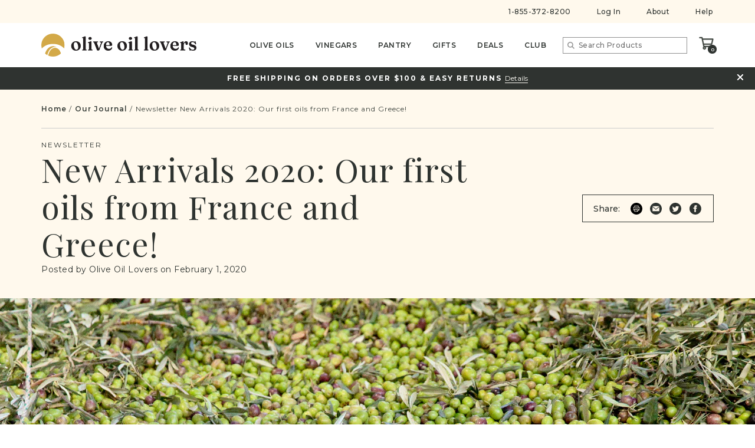

--- FILE ---
content_type: text/html; charset=utf-8
request_url: https://oliveoillovers.com/blogs/our-journal/new-arrivals-2020-our-first-oils-from-france-and-greece
body_size: 54616
content:
<!doctype html>
<html class="no-js" lang="en">

<head>
  <script type="application/vnd.locksmith+json" data-locksmith>{"version":"v254","locked":false,"initialized":true,"scope":"article","access_granted":true,"access_denied":false,"requires_customer":false,"manual_lock":false,"remote_lock":false,"has_timeout":false,"remote_rendered":null,"hide_resource":false,"hide_links_to_resource":false,"transparent":true,"locks":{"all":[],"opened":[]},"keys":[],"keys_signature":"a641f94ebdd3967f517d9d409a6f5e44fe94f0e792aae6dc93d77dc0004aada4","state":{"template":"article","theme":136483012770,"product":null,"collection":null,"page":null,"blog":"our-journal","article":557142605986,"app":null},"now":1768561896,"path":"\/blogs\/our-journal\/new-arrivals-2020-our-first-oils-from-france-and-greece","locale_root_url":"\/","canonical_url":"https:\/\/oliveoillovers.com\/blogs\/our-journal\/new-arrivals-2020-our-first-oils-from-france-and-greece","customer_id":null,"customer_id_signature":"a641f94ebdd3967f517d9d409a6f5e44fe94f0e792aae6dc93d77dc0004aada4","cart":null}</script><script data-locksmith>!function(){undefined;!function(){var s=window.Locksmith={},e=document.querySelector('script[type="application/vnd.locksmith+json"]'),n=e&&e.innerHTML;if(s.state={},s.util={},s.loading=!1,n)try{s.state=JSON.parse(n)}catch(d){}if(document.addEventListener&&document.querySelector){var o,a,i,t=[76,79,67,75,83,77,73,84,72,49,49],c=function(){a=t.slice(0)},l="style",r=function(e){e&&27!==e.keyCode&&"click"!==e.type||(document.removeEventListener("keydown",r),document.removeEventListener("click",r),o&&document.body.removeChild(o),o=null)};c(),document.addEventListener("keyup",function(e){if(e.keyCode===a[0]){if(clearTimeout(i),a.shift(),0<a.length)return void(i=setTimeout(c,1e3));c(),r(),(o=document.createElement("div"))[l].width="50%",o[l].maxWidth="1000px",o[l].height="85%",o[l].border="1px rgba(0, 0, 0, 0.2) solid",o[l].background="rgba(255, 255, 255, 0.99)",o[l].borderRadius="4px",o[l].position="fixed",o[l].top="50%",o[l].left="50%",o[l].transform="translateY(-50%) translateX(-50%)",o[l].boxShadow="0 2px 5px rgba(0, 0, 0, 0.3), 0 0 100vh 100vw rgba(0, 0, 0, 0.5)",o[l].zIndex="2147483645";var t=document.createElement("textarea");t.value=JSON.stringify(JSON.parse(n),null,2),t[l].border="none",t[l].display="block",t[l].boxSizing="border-box",t[l].width="100%",t[l].height="100%",t[l].background="transparent",t[l].padding="22px",t[l].fontFamily="monospace",t[l].fontSize="14px",t[l].color="#333",t[l].resize="none",t[l].outline="none",t.readOnly=!0,o.appendChild(t),document.body.appendChild(o),t.addEventListener("click",function(e){e.stopImmediatePropagation()}),t.select(),document.addEventListener("keydown",r),document.addEventListener("click",r)}})}s.isEmbedded=-1!==window.location.search.indexOf("_ab=0&_fd=0&_sc=1"),s.path=s.state.path||window.location.pathname,s.basePath=s.state.locale_root_url.concat("/apps/locksmith").replace(/^\/\//,"/"),s.reloading=!1,s.util.console=window.console||{log:function(){},error:function(){}},s.util.makeUrl=function(e,t){var n,o=s.basePath+e,a=[],i=s.cache();for(n in i)a.push(n+"="+encodeURIComponent(i[n]));for(n in t)a.push(n+"="+encodeURIComponent(t[n]));return s.state.customer_id&&(a.push("customer_id="+encodeURIComponent(s.state.customer_id)),a.push("customer_id_signature="+encodeURIComponent(s.state.customer_id_signature))),o+=(-1===o.indexOf("?")?"?":"&")+a.join("&")},s._initializeCallbacks=[],s.on=function(e,t){if("initialize"!==e)throw'Locksmith.on() currently only supports the "initialize" event';s._initializeCallbacks.push(t)},s.initializeSession=function(e){if(!s.isEmbedded){var t=!1,n=!0,o=!0;(e=e||{}).silent&&(o=n=!(t=!0)),s.ping({silent:t,spinner:n,reload:o,callback:function(){s._initializeCallbacks.forEach(function(e){e()})}})}},s.cache=function(e){var t={};try{var n=function a(e){return(document.cookie.match("(^|; )"+e+"=([^;]*)")||0)[2]};t=JSON.parse(decodeURIComponent(n("locksmith-params")||"{}"))}catch(d){}if(e){for(var o in e)t[o]=e[o];document.cookie="locksmith-params=; expires=Thu, 01 Jan 1970 00:00:00 GMT; path=/",document.cookie="locksmith-params="+encodeURIComponent(JSON.stringify(t))+"; path=/"}return t},s.cache.cart=s.state.cart,s.cache.cartLastSaved=null,s.params=s.cache(),s.util.reload=function(){s.reloading=!0;try{window.location.href=window.location.href.replace(/#.*/,"")}catch(d){s.util.console.error("Preferred reload method failed",d),window.location.reload()}},s.cache.saveCart=function(e){if(!s.cache.cart||s.cache.cart===s.cache.cartLastSaved)return e?e():null;var t=s.cache.cartLastSaved;s.cache.cartLastSaved=s.cache.cart,fetch("/cart/update.js",{method:"POST",headers:{"Content-Type":"application/json",Accept:"application/json"},body:JSON.stringify({attributes:{locksmith:s.cache.cart}})}).then(function(e){if(!e.ok)throw new Error("Cart update failed: "+e.status);return e.json()}).then(function(){e&&e()})["catch"](function(e){if(s.cache.cartLastSaved=t,!s.reloading)throw e})},s.util.spinnerHTML='<style>body{background:#FFF}@keyframes spin{from{transform:rotate(0deg)}to{transform:rotate(360deg)}}#loading{display:flex;width:100%;height:50vh;color:#777;align-items:center;justify-content:center}#loading .spinner{display:block;animation:spin 600ms linear infinite;position:relative;width:50px;height:50px}#loading .spinner-ring{stroke:currentColor;stroke-dasharray:100%;stroke-width:2px;stroke-linecap:round;fill:none}</style><div id="loading"><div class="spinner"><svg width="100%" height="100%"><svg preserveAspectRatio="xMinYMin"><circle class="spinner-ring" cx="50%" cy="50%" r="45%"></circle></svg></svg></div></div>',s.util.clobberBody=function(e){document.body.innerHTML=e},s.util.clobberDocument=function(e){e.responseText&&(e=e.responseText),document.documentElement&&document.removeChild(document.documentElement);var t=document.open("text/html","replace");t.writeln(e),t.close(),setTimeout(function(){var e=t.querySelector("[autofocus]");e&&e.focus()},100)},s.util.serializeForm=function(e){if(e&&"FORM"===e.nodeName){var t,n,o={};for(t=e.elements.length-1;0<=t;t-=1)if(""!==e.elements[t].name)switch(e.elements[t].nodeName){case"INPUT":switch(e.elements[t].type){default:case"text":case"hidden":case"password":case"button":case"reset":case"submit":o[e.elements[t].name]=e.elements[t].value;break;case"checkbox":case"radio":e.elements[t].checked&&(o[e.elements[t].name]=e.elements[t].value);break;case"file":}break;case"TEXTAREA":o[e.elements[t].name]=e.elements[t].value;break;case"SELECT":switch(e.elements[t].type){case"select-one":o[e.elements[t].name]=e.elements[t].value;break;case"select-multiple":for(n=e.elements[t].options.length-1;0<=n;n-=1)e.elements[t].options[n].selected&&(o[e.elements[t].name]=e.elements[t].options[n].value)}break;case"BUTTON":switch(e.elements[t].type){case"reset":case"submit":case"button":o[e.elements[t].name]=e.elements[t].value}}return o}},s.util.on=function(e,i,s,t){t=t||document;var c="locksmith-"+e+i,n=function(e){var t=e.target,n=e.target.parentElement,o=t&&t.className&&(t.className.baseVal||t.className)||"",a=n&&n.className&&(n.className.baseVal||n.className)||"";("string"==typeof o&&-1!==o.split(/\s+/).indexOf(i)||"string"==typeof a&&-1!==a.split(/\s+/).indexOf(i))&&!e[c]&&(e[c]=!0,s(e))};t.attachEvent?t.attachEvent(e,n):t.addEventListener(e,n,!1)},s.util.enableActions=function(e){s.util.on("click","locksmith-action",function(e){e.preventDefault();var t=e.target;t.dataset.confirmWith&&!confirm(t.dataset.confirmWith)||(t.disabled=!0,t.innerText=t.dataset.disableWith,s.post("/action",t.dataset.locksmithParams,{spinner:!1,type:"text",success:function(e){(e=JSON.parse(e.responseText)).message&&alert(e.message),s.util.reload()}}))},e)},s.util.inject=function(e,t){var n=["data","locksmith","append"];if(-1!==t.indexOf(n.join("-"))){var o=document.createElement("div");o.innerHTML=t,e.appendChild(o)}else e.innerHTML=t;var a,i,s=e.querySelectorAll("script");for(i=0;i<s.length;++i){a=s[i];var c=document.createElement("script");if(a.type&&(c.type=a.type),a.src)c.src=a.src;else{var l=document.createTextNode(a.innerHTML);c.appendChild(l)}e.appendChild(c)}var r=e.querySelector("[autofocus]");r&&r.focus()},s.post=function(e,t,n){!1!==(n=n||{}).spinner&&s.util.clobberBody(s.util.spinnerHTML);var o={};n.container===document?(o.layout=1,n.success=function(e){s.util.clobberDocument(e)}):n.container&&(o.layout=0,n.success=function(e){var t=document.getElementById(n.container);s.util.inject(t,e),t.id===t.firstChild.id&&t.parentElement.replaceChild(t.firstChild,t)}),n.form_type&&(t.form_type=n.form_type),n.include_layout_classes!==undefined&&(t.include_layout_classes=n.include_layout_classes),n.lock_id!==undefined&&(t.lock_id=n.lock_id),s.loading=!0;var a=s.util.makeUrl(e,o),i="json"===n.type||"text"===n.type;fetch(a,{method:"POST",headers:{"Content-Type":"application/json",Accept:i?"application/json":"text/html"},body:JSON.stringify(t)}).then(function(e){if(!e.ok)throw new Error("Request failed: "+e.status);return e.text()}).then(function(e){var t=n.success||s.util.clobberDocument;t(i?{responseText:e}:e)})["catch"](function(e){if(!s.reloading)if("dashboard.weglot.com"!==window.location.host){if(!n.silent)throw alert("Something went wrong! Please refresh and try again."),e;console.error(e)}else console.error(e)})["finally"](function(){s.loading=!1})},s.postResource=function(e,t){e.path=s.path,e.search=window.location.search,e.state=s.state,e.passcode&&(e.passcode=e.passcode.trim()),e.email&&(e.email=e.email.trim()),e.state.cart=s.cache.cart,e.locksmith_json=s.jsonTag,e.locksmith_json_signature=s.jsonTagSignature,s.post("/resource",e,t)},s.ping=function(e){if(!s.isEmbedded){e=e||{};var t=function(){e.reload?s.util.reload():"function"==typeof e.callback&&e.callback()};s.post("/ping",{path:s.path,search:window.location.search,state:s.state},{spinner:!!e.spinner,silent:"undefined"==typeof e.silent||e.silent,type:"text",success:function(e){e&&e.responseText?((e=JSON.parse(e.responseText)).messages&&0<e.messages.length&&s.showMessages(e.messages),e.cart&&s.cache.cart!==e.cart?(s.cache.cart=e.cart,s.cache.saveCart(function(){t(),e.cart&&e.cart.match(/^.+:/)&&s.util.reload()})):t()):console.error("[Locksmith] Invalid result in ping callback:",e)}})}},s.timeoutMonitor=function(){var e=s.cache.cart;s.ping({callback:function(){e!==s.cache.cart||setTimeout(function(){s.timeoutMonitor()},6e4)}})},s.showMessages=function(e){var t=document.createElement("div");t.style.position="fixed",t.style.left=0,t.style.right=0,t.style.bottom="-50px",t.style.opacity=0,t.style.background="#191919",t.style.color="#ddd",t.style.transition="bottom 0.2s, opacity 0.2s",t.style.zIndex=999999,t.innerHTML="        <style>          .locksmith-ab .locksmith-b { display: none; }          .locksmith-ab.toggled .locksmith-b { display: flex; }          .locksmith-ab.toggled .locksmith-a { display: none; }          .locksmith-flex { display: flex; flex-wrap: wrap; justify-content: space-between; align-items: center; padding: 10px 20px; }          .locksmith-message + .locksmith-message { border-top: 1px #555 solid; }          .locksmith-message a { color: inherit; font-weight: bold; }          .locksmith-message a:hover { color: inherit; opacity: 0.8; }          a.locksmith-ab-toggle { font-weight: inherit; text-decoration: underline; }          .locksmith-text { flex-grow: 1; }          .locksmith-cta { flex-grow: 0; text-align: right; }          .locksmith-cta button { transform: scale(0.8); transform-origin: left; }          .locksmith-cta > * { display: block; }          .locksmith-cta > * + * { margin-top: 10px; }          .locksmith-message a.locksmith-close { flex-grow: 0; text-decoration: none; margin-left: 15px; font-size: 30px; font-family: monospace; display: block; padding: 2px 10px; }                    @media screen and (max-width: 600px) {            .locksmith-wide-only { display: none !important; }            .locksmith-flex { padding: 0 15px; }            .locksmith-flex > * { margin-top: 5px; margin-bottom: 5px; }            .locksmith-cta { text-align: left; }          }                    @media screen and (min-width: 601px) {            .locksmith-narrow-only { display: none !important; }          }        </style>      "+e.map(function(e){return'<div class="locksmith-message">'+e+"</div>"}).join(""),document.body.appendChild(t),document.body.style.position="relative",document.body.parentElement.style.paddingBottom=t.offsetHeight+"px",setTimeout(function(){t.style.bottom=0,t.style.opacity=1},50),s.util.on("click","locksmith-ab-toggle",function(e){e.preventDefault();for(var t=e.target.parentElement;-1===t.className.split(" ").indexOf("locksmith-ab");)t=t.parentElement;-1!==t.className.split(" ").indexOf("toggled")?t.className=t.className.replace("toggled",""):t.className=t.className+" toggled"}),s.util.enableActions(t)}}()}();</script>
      <script data-locksmith>Locksmith.cache.cart=null</script>

  <script data-locksmith>Locksmith.jsonTag="{\"version\":\"v254\",\"locked\":false,\"initialized\":true,\"scope\":\"article\",\"access_granted\":true,\"access_denied\":false,\"requires_customer\":false,\"manual_lock\":false,\"remote_lock\":false,\"has_timeout\":false,\"remote_rendered\":null,\"hide_resource\":false,\"hide_links_to_resource\":false,\"transparent\":true,\"locks\":{\"all\":[],\"opened\":[]},\"keys\":[],\"keys_signature\":\"a641f94ebdd3967f517d9d409a6f5e44fe94f0e792aae6dc93d77dc0004aada4\",\"state\":{\"template\":\"article\",\"theme\":136483012770,\"product\":null,\"collection\":null,\"page\":null,\"blog\":\"our-journal\",\"article\":557142605986,\"app\":null},\"now\":1768561896,\"path\":\"\\\/blogs\\\/our-journal\\\/new-arrivals-2020-our-first-oils-from-france-and-greece\",\"locale_root_url\":\"\\\/\",\"canonical_url\":\"https:\\\/\\\/oliveoillovers.com\\\/blogs\\\/our-journal\\\/new-arrivals-2020-our-first-oils-from-france-and-greece\",\"customer_id\":null,\"customer_id_signature\":\"a641f94ebdd3967f517d9d409a6f5e44fe94f0e792aae6dc93d77dc0004aada4\",\"cart\":null}";Locksmith.jsonTagSignature="b67ea3e544545b82fd88787096e01da460143e7fe95960ed2e0306bea9e86393"</script>
  <!-- START PRELOAD OPTIMONK -->
  <link rel="preconnect" href="https://onsite.optimonk.com"/>
  <script>
  var urlPatterns = [/.*/];
  var OMConfig={
  account: 12889,
  urlPatterns
  };
  function OMCreateAntiFlicker(t={}){let{hiddenElement:e="body",timeout:n=2e3,hidingStyle:r="opacity: 0 !important; background: none !important;",callback:i,urlPatterns:o=[]}=t,c=null,a=null,f=!1;function l(){if(!f){if(!function t(){let e=window.location.pathname+window.location.search+window.location.hash;return o.some(t=>"string"==typeof t?e.includes(t):t instanceof RegExp?t.test(e):"function"==typeof t&&t(e))}())return console.log("URL does not match patterns. Skipping hide."),!1;if(function t(){let e=performance.getEntriesByName("first-contentful-paint")[0];return void 0!==e}())return console.log("First Contentful Paint detected. Skipping hide."),!1;try{return c=function t(){let n=document.createElement("style");n.setAttribute("type","text/css");let i=`${e} { ${r} }`;return n.styleSheet?n.styleSheet.cssText=i:n.appendChild(document.createTextNode(i)),n}(),document.head.appendChild(c),f=!0,a=setTimeout(u,n),!0}catch(t){return console.error("Anti-flicker failed to hide element:",t),!1}}}function u(){if(f)try{return c&&c.parentNode&&c.parentNode.removeChild(c),a&&(clearTimeout(a),a=null),f=!1,"function"==typeof i&&i(),!0}catch(t){return console.error("Anti-flicker failed to show element:",t),!1}}function s(){return f}return l(),new PerformanceObserver(t=>{for(let e of t.getEntries())if("first-contentful-paint"===e.name){u();break}}).observe({type:"paint",buffered:!0}),{hide:l,show:u,isHidden:s}}const fetchScript={get:function(t,e){fetch(t).then(t=>{let n={};return t.headers.forEach((t,e)=>{n[e]=t}),t.text().then(t=>{e(t,n)})}).catch(t=>{console.error("Error fetching the script:",t)})}};
  var OMCustomAntiFlicker=OMCreateAntiFlicker(OMConfig);
  </script>
  <script>
  fetchScript.get(`https://onsite.optimonk.com/script.js?account=${OMConfig.account}`,(t,e)=>{t=`var OMHeaderData = '${JSON.stringify(e)}';${t}`;let n=document.createElement("script");n.id="om-frontend-script",n.innerHTML=t,n.type="text/javascript",n.async=!0,document.head.appendChild(n)});
  </script>
  <!-- END PRELOAD OPTIMONK -->
  <meta charset="utf-8">
  <meta http-equiv="X-UA-Compatible" content="IE=edge,chrome=1">
  <meta name="viewport" content="width=device-width, initial-scale=1, maximum-scale=1"><meta name="description" content="Buy premium olive oils from award-winning producers. Extra virgin, organic, flavored and infused olive oils and gifts from Italy, Spain, Greece, France, Portugal, California, and more.">


    <link rel="preconnect" href="https://cdn.shopify.com" crossorigin>
  <link rel="preconnect" href="https://fonts.shopify.com" crossorigin>
  <link rel="preconnect" href="https://monorail-edge.shopifysvc.com">
  
  
    <link rel="canonical" href="https://oliveoillovers.com/blogs/our-journal/new-arrivals-2020-our-first-oils-from-france-and-greece">
  

<link rel="shortcut icon" href="//oliveoillovers.com/cdn/shop/files/favicon_32x32.png?v=1623815102" type="image/png"><!-- Pending : update in base theme this complete file --><title>New Arrivals 2020: Our first oils from France and Greece!
&ndash; Olive Oil Lovers</title><meta name="description" content="New Harvest EVOOs from France and Greece! The new arrivals this week include the brands CastelineS from the South of France and Crete Gold from Western Crete! [productslider name=&quot; castelines-laglandau | castelines-classic-AOP-vallee-des-baux-de-provence | crete-gold-pdo-kolymvari | crete-gold-3l-tin &quot;] CastelineS Afte">
<!-- No-Index Pages -->
  
  <!-- /snippets/social-meta-tags.liquid -->




<meta property="og:site_name" content="Olive Oil Lovers">
<meta property="og:url" content="https://oliveoillovers.com/blogs/our-journal/new-arrivals-2020-our-first-oils-from-france-and-greece"><meta property="og:title" content="New Arrivals 2020: Our first oils from France and Greece!">
<meta property="og:type" content="article">
<meta property="og:description" content="

	New Harvest EVOOs from France and Greece!
	The new arrivals this week include the brands CastelineS from the South of France and Crete Gold from Western Crete!
	
	After living for 15 years on the wide-open plains of Arizona, Catherine and Jean-Benoît Hugues decided to return home to their roots in Provence to dedicate themselves to their passion: [...]">

<meta property="og:image" content="http://oliveoillovers.com/cdn/shop/articles/00-header-11_357fa154-a1e1-4d54-8586-2e433134773b_1200x1200.jpg?v=1630084402">
<meta property="og:image:secure_url" content="https://oliveoillovers.com/cdn/shop/articles/00-header-11_357fa154-a1e1-4d54-8586-2e433134773b_1200x1200.jpg?v=1630084402">


  <meta name="twitter:site" content="@EVOOLovers/">

<meta name="twitter:card" content="summary_large_image"><meta name="twitter:title" content="New Arrivals 2020: Our first oils from France and Greece!">
<meta name="twitter:description" content="

	New Harvest EVOOs from France and Greece!
	The new arrivals this week include the brands CastelineS from the South of France and Crete Gold from Western Crete!
	
	After living for 15 years on the wide-open plains of Arizona, Catherine and Jean-Benoît Hugues decided to return home to their roots in Provence to dedicate themselves to their passion: [...]">

  <!-- Vendor Scripts -->
<script src="//oliveoillovers.com/cdn/shop/t/36/assets/_sm-theme-vendor.min.js?v=118054553291122607541720686833" type="text/javascript"></script>
<!-- Initialise Cart.js once the page has loaded -->
<!--[if gt IE 8]> <!-- -->
<script src="//oliveoillovers.com/cdn/shop/t/36/assets/rivets-cart.min.js?v=71148455348259262541720686833" type="text/javascript"></script>
<script type="text/javascript">
  CartJS.init({"note":null,"attributes":{},"original_total_price":0,"total_price":0,"total_discount":0,"total_weight":0.0,"item_count":0,"items":[],"requires_shipping":false,"currency":"USD","items_subtotal_price":0,"cart_level_discount_applications":[],"checkout_charge_amount":0}, {
    "debug": true
  });
</script>
<!-- PDP Page Variant Selection BEGINS -->

<!-- Custom Styles -->
<link href="//oliveoillovers.com/cdn/shop/t/36/assets/_sm-global.css?v=154580264349514785741720686833" rel="stylesheet" type="text/css" media="all" />
<link href="//oliveoillovers.com/cdn/shop/t/36/assets/_sm-style.css?v=105335980373797484981727858474" rel="stylesheet" type="text/css" media="all" />
<script src="//oliveoillovers.com/cdn/shop/t/36/assets/slick.min.js?v=15194783883252844911720686833" type="text/javascript"></script>

<!-- Custom Scripts -->
<script src="//oliveoillovers.com/cdn/shop/t/36/assets/_sm-theme.js?v=178376343622718204621720686833" type="text/javascript"></script>
<script src="//oliveoillovers.com/cdn/shop/t/36/assets/theme.js?v=119699219984822164891720686833" defer="defer"></script>
<script src="//oliveoillovers.com/cdn/shop/t/36/assets/keyboard-tabbing.js?v=148645896359615724671720686833" defer="defer"></script>
<!-- Vendor Styles-->
<link href="//oliveoillovers.com/cdn/shop/t/36/assets/_sm-style-vendor.css?v=149427344665922698891720686833" rel="stylesheet" type="text/css" media="all" />
<!-- Lity CSS -->
<link href="//oliveoillovers.com/cdn/shop/t/36/assets/lity.css?v=79789045103631706831720686833" rel="stylesheet" type="text/css" media="all" />
<!-- a11y by Be Accessible CSS -->
<link href="//oliveoillovers.com/cdn/shop/t/36/assets/a11y.css?v=116915440522619445511720686833" rel="stylesheet" type="text/css" media="all" />
<!-- For customer templates only -->

<!-- 3rd Party Scripts-->

<!-- Hotjar Tracking Code for https://oliveoillovers.com/ -->
<script>
  (function(h,o,t,j,a,r){
      h.hj=h.hj||function(){(h.hj.q=h.hj.q||[]).push(arguments)};
      h._hjSettings={hjid:2634547,hjsv:6};
      a=o.getElementsByTagName('head')[0];
      r=o.createElement('script');r.async=1;
      r.src=t+h._hjSettings.hjid+j+h._hjSettings.hjsv;
      a.appendChild(r);
  })(window,document,'https://static.hotjar.com/c/hotjar-','.js?sv=');
</script>

<script src="https://static.rechargecdn.com/assets/js/widget.min.js/" defer="defer"></script>

  <link href="//oliveoillovers.com/cdn/shop/t/36/assets/ool.css?v=78190303803035097531767024282" rel="stylesheet" type="text/css" media="all" />
  <script>window.performance && window.performance.mark && window.performance.mark('shopify.content_for_header.start');</script><meta name="google-site-verification" content="UL2cf8GJqS7mJvT96b13xbvIE8NQYOxsckGAZaJivoI">
<meta id="shopify-digital-wallet" name="shopify-digital-wallet" content="/57257918626/digital_wallets/dialog">
<meta name="shopify-checkout-api-token" content="83d4138dc4dc474e138f8912159ae4e9">
<meta id="in-context-paypal-metadata" data-shop-id="57257918626" data-venmo-supported="true" data-environment="production" data-locale="en_US" data-paypal-v4="true" data-currency="USD">
<link rel="alternate" type="application/atom+xml" title="Feed" href="/blogs/our-journal.atom" />
<script async="async" src="/checkouts/internal/preloads.js?locale=en-US"></script>
<link rel="preconnect" href="https://shop.app" crossorigin="anonymous">
<script async="async" src="https://shop.app/checkouts/internal/preloads.js?locale=en-US&shop_id=57257918626" crossorigin="anonymous"></script>
<script id="apple-pay-shop-capabilities" type="application/json">{"shopId":57257918626,"countryCode":"US","currencyCode":"USD","merchantCapabilities":["supports3DS"],"merchantId":"gid:\/\/shopify\/Shop\/57257918626","merchantName":"Olive Oil Lovers","requiredBillingContactFields":["postalAddress","email"],"requiredShippingContactFields":["postalAddress","email"],"shippingType":"shipping","supportedNetworks":["visa","masterCard","amex","discover","elo","jcb"],"total":{"type":"pending","label":"Olive Oil Lovers","amount":"1.00"},"shopifyPaymentsEnabled":true,"supportsSubscriptions":true}</script>
<script id="shopify-features" type="application/json">{"accessToken":"83d4138dc4dc474e138f8912159ae4e9","betas":["rich-media-storefront-analytics"],"domain":"oliveoillovers.com","predictiveSearch":true,"shopId":57257918626,"locale":"en"}</script>
<script>var Shopify = Shopify || {};
Shopify.shop = "olive-oil-lovers.myshopify.com";
Shopify.locale = "en";
Shopify.currency = {"active":"USD","rate":"1.0"};
Shopify.country = "US";
Shopify.theme = {"name":"OOL 3.5 [Gifting Template]","id":136483012770,"schema_name":"Pixelo Perfect","schema_version":"1.0.0","theme_store_id":null,"role":"main"};
Shopify.theme.handle = "null";
Shopify.theme.style = {"id":null,"handle":null};
Shopify.cdnHost = "oliveoillovers.com/cdn";
Shopify.routes = Shopify.routes || {};
Shopify.routes.root = "/";</script>
<script type="module">!function(o){(o.Shopify=o.Shopify||{}).modules=!0}(window);</script>
<script>!function(o){function n(){var o=[];function n(){o.push(Array.prototype.slice.apply(arguments))}return n.q=o,n}var t=o.Shopify=o.Shopify||{};t.loadFeatures=n(),t.autoloadFeatures=n()}(window);</script>
<script>
  window.ShopifyPay = window.ShopifyPay || {};
  window.ShopifyPay.apiHost = "shop.app\/pay";
  window.ShopifyPay.redirectState = null;
</script>
<script id="shop-js-analytics" type="application/json">{"pageType":"article"}</script>
<script defer="defer" async type="module" src="//oliveoillovers.com/cdn/shopifycloud/shop-js/modules/v2/client.init-shop-cart-sync_IZsNAliE.en.esm.js"></script>
<script defer="defer" async type="module" src="//oliveoillovers.com/cdn/shopifycloud/shop-js/modules/v2/chunk.common_0OUaOowp.esm.js"></script>
<script type="module">
  await import("//oliveoillovers.com/cdn/shopifycloud/shop-js/modules/v2/client.init-shop-cart-sync_IZsNAliE.en.esm.js");
await import("//oliveoillovers.com/cdn/shopifycloud/shop-js/modules/v2/chunk.common_0OUaOowp.esm.js");

  window.Shopify.SignInWithShop?.initShopCartSync?.({"fedCMEnabled":true,"windoidEnabled":true});

</script>
<script>
  window.Shopify = window.Shopify || {};
  if (!window.Shopify.featureAssets) window.Shopify.featureAssets = {};
  window.Shopify.featureAssets['shop-js'] = {"shop-cart-sync":["modules/v2/client.shop-cart-sync_DLOhI_0X.en.esm.js","modules/v2/chunk.common_0OUaOowp.esm.js"],"init-fed-cm":["modules/v2/client.init-fed-cm_C6YtU0w6.en.esm.js","modules/v2/chunk.common_0OUaOowp.esm.js"],"shop-button":["modules/v2/client.shop-button_BCMx7GTG.en.esm.js","modules/v2/chunk.common_0OUaOowp.esm.js"],"shop-cash-offers":["modules/v2/client.shop-cash-offers_BT26qb5j.en.esm.js","modules/v2/chunk.common_0OUaOowp.esm.js","modules/v2/chunk.modal_CGo_dVj3.esm.js"],"init-windoid":["modules/v2/client.init-windoid_B9PkRMql.en.esm.js","modules/v2/chunk.common_0OUaOowp.esm.js"],"init-shop-email-lookup-coordinator":["modules/v2/client.init-shop-email-lookup-coordinator_DZkqjsbU.en.esm.js","modules/v2/chunk.common_0OUaOowp.esm.js"],"shop-toast-manager":["modules/v2/client.shop-toast-manager_Di2EnuM7.en.esm.js","modules/v2/chunk.common_0OUaOowp.esm.js"],"shop-login-button":["modules/v2/client.shop-login-button_BtqW_SIO.en.esm.js","modules/v2/chunk.common_0OUaOowp.esm.js","modules/v2/chunk.modal_CGo_dVj3.esm.js"],"avatar":["modules/v2/client.avatar_BTnouDA3.en.esm.js"],"pay-button":["modules/v2/client.pay-button_CWa-C9R1.en.esm.js","modules/v2/chunk.common_0OUaOowp.esm.js"],"init-shop-cart-sync":["modules/v2/client.init-shop-cart-sync_IZsNAliE.en.esm.js","modules/v2/chunk.common_0OUaOowp.esm.js"],"init-customer-accounts":["modules/v2/client.init-customer-accounts_DenGwJTU.en.esm.js","modules/v2/client.shop-login-button_BtqW_SIO.en.esm.js","modules/v2/chunk.common_0OUaOowp.esm.js","modules/v2/chunk.modal_CGo_dVj3.esm.js"],"init-shop-for-new-customer-accounts":["modules/v2/client.init-shop-for-new-customer-accounts_JdHXxpS9.en.esm.js","modules/v2/client.shop-login-button_BtqW_SIO.en.esm.js","modules/v2/chunk.common_0OUaOowp.esm.js","modules/v2/chunk.modal_CGo_dVj3.esm.js"],"init-customer-accounts-sign-up":["modules/v2/client.init-customer-accounts-sign-up_D6__K_p8.en.esm.js","modules/v2/client.shop-login-button_BtqW_SIO.en.esm.js","modules/v2/chunk.common_0OUaOowp.esm.js","modules/v2/chunk.modal_CGo_dVj3.esm.js"],"checkout-modal":["modules/v2/client.checkout-modal_C_ZQDY6s.en.esm.js","modules/v2/chunk.common_0OUaOowp.esm.js","modules/v2/chunk.modal_CGo_dVj3.esm.js"],"shop-follow-button":["modules/v2/client.shop-follow-button_XetIsj8l.en.esm.js","modules/v2/chunk.common_0OUaOowp.esm.js","modules/v2/chunk.modal_CGo_dVj3.esm.js"],"lead-capture":["modules/v2/client.lead-capture_DvA72MRN.en.esm.js","modules/v2/chunk.common_0OUaOowp.esm.js","modules/v2/chunk.modal_CGo_dVj3.esm.js"],"shop-login":["modules/v2/client.shop-login_ClXNxyh6.en.esm.js","modules/v2/chunk.common_0OUaOowp.esm.js","modules/v2/chunk.modal_CGo_dVj3.esm.js"],"payment-terms":["modules/v2/client.payment-terms_CNlwjfZz.en.esm.js","modules/v2/chunk.common_0OUaOowp.esm.js","modules/v2/chunk.modal_CGo_dVj3.esm.js"]};
</script>
<script>(function() {
  var isLoaded = false;
  function asyncLoad() {
    if (isLoaded) return;
    isLoaded = true;
    var urls = ["https:\/\/instafeed.nfcube.com\/cdn\/f41f404b34cb8348ee467481b7e0e167.js?shop=olive-oil-lovers.myshopify.com","https:\/\/str.rise-ai.com\/?shop=olive-oil-lovers.myshopify.com","https:\/\/strn.rise-ai.com\/?shop=olive-oil-lovers.myshopify.com","https:\/\/config.gorgias.chat\/bundle-loader\/01GYCCJB54H68XV2R2VVYPMXVH?source=shopify1click\u0026shop=olive-oil-lovers.myshopify.com","https:\/\/lac.sfapp.magefan.top\/js\/scripttags\/assistance\/init.js?shop=olive-oil-lovers.myshopify.com","https:\/\/cdn-widgetsrepository.yotpo.com\/v1\/loader\/sKS9F8fp2rR5djtKt6hpIYzp8dGEy7122L1sGjUE?shop=olive-oil-lovers.myshopify.com","https:\/\/dr4qe3ddw9y32.cloudfront.net\/awin-shopify-integration-code.js?aid=97891\u0026v=shopifyApp_5.2.3\u0026ts=1763151929255\u0026shop=olive-oil-lovers.myshopify.com","https:\/\/cdn.9gtb.com\/loader.js?g_cvt_id=1a391dc4-3573-435e-b234-814f6639f755\u0026shop=olive-oil-lovers.myshopify.com"];
    for (var i = 0; i < urls.length; i++) {
      var s = document.createElement('script');
      s.type = 'text/javascript';
      s.async = true;
      s.src = urls[i];
      var x = document.getElementsByTagName('script')[0];
      x.parentNode.insertBefore(s, x);
    }
  };
  if(window.attachEvent) {
    window.attachEvent('onload', asyncLoad);
  } else {
    window.addEventListener('load', asyncLoad, false);
  }
})();</script>
<script id="__st">var __st={"a":57257918626,"offset":-18000,"reqid":"cd1d1028-bb9c-4a7c-9c82-dba14608a91b-1768561896","pageurl":"oliveoillovers.com\/blogs\/our-journal\/new-arrivals-2020-our-first-oils-from-france-and-greece","s":"articles-557142605986","u":"10073c995b42","p":"article","rtyp":"article","rid":557142605986};</script>
<script>window.ShopifyPaypalV4VisibilityTracking = true;</script>
<script id="captcha-bootstrap">!function(){'use strict';const t='contact',e='account',n='new_comment',o=[[t,t],['blogs',n],['comments',n],[t,'customer']],c=[[e,'customer_login'],[e,'guest_login'],[e,'recover_customer_password'],[e,'create_customer']],r=t=>t.map((([t,e])=>`form[action*='/${t}']:not([data-nocaptcha='true']) input[name='form_type'][value='${e}']`)).join(','),a=t=>()=>t?[...document.querySelectorAll(t)].map((t=>t.form)):[];function s(){const t=[...o],e=r(t);return a(e)}const i='password',u='form_key',d=['recaptcha-v3-token','g-recaptcha-response','h-captcha-response',i],f=()=>{try{return window.sessionStorage}catch{return}},m='__shopify_v',_=t=>t.elements[u];function p(t,e,n=!1){try{const o=window.sessionStorage,c=JSON.parse(o.getItem(e)),{data:r}=function(t){const{data:e,action:n}=t;return t[m]||n?{data:e,action:n}:{data:t,action:n}}(c);for(const[e,n]of Object.entries(r))t.elements[e]&&(t.elements[e].value=n);n&&o.removeItem(e)}catch(o){console.error('form repopulation failed',{error:o})}}const l='form_type',E='cptcha';function T(t){t.dataset[E]=!0}const w=window,h=w.document,L='Shopify',v='ce_forms',y='captcha';let A=!1;((t,e)=>{const n=(g='f06e6c50-85a8-45c8-87d0-21a2b65856fe',I='https://cdn.shopify.com/shopifycloud/storefront-forms-hcaptcha/ce_storefront_forms_captcha_hcaptcha.v1.5.2.iife.js',D={infoText:'Protected by hCaptcha',privacyText:'Privacy',termsText:'Terms'},(t,e,n)=>{const o=w[L][v],c=o.bindForm;if(c)return c(t,g,e,D).then(n);var r;o.q.push([[t,g,e,D],n]),r=I,A||(h.body.append(Object.assign(h.createElement('script'),{id:'captcha-provider',async:!0,src:r})),A=!0)});var g,I,D;w[L]=w[L]||{},w[L][v]=w[L][v]||{},w[L][v].q=[],w[L][y]=w[L][y]||{},w[L][y].protect=function(t,e){n(t,void 0,e),T(t)},Object.freeze(w[L][y]),function(t,e,n,w,h,L){const[v,y,A,g]=function(t,e,n){const i=e?o:[],u=t?c:[],d=[...i,...u],f=r(d),m=r(i),_=r(d.filter((([t,e])=>n.includes(e))));return[a(f),a(m),a(_),s()]}(w,h,L),I=t=>{const e=t.target;return e instanceof HTMLFormElement?e:e&&e.form},D=t=>v().includes(t);t.addEventListener('submit',(t=>{const e=I(t);if(!e)return;const n=D(e)&&!e.dataset.hcaptchaBound&&!e.dataset.recaptchaBound,o=_(e),c=g().includes(e)&&(!o||!o.value);(n||c)&&t.preventDefault(),c&&!n&&(function(t){try{if(!f())return;!function(t){const e=f();if(!e)return;const n=_(t);if(!n)return;const o=n.value;o&&e.removeItem(o)}(t);const e=Array.from(Array(32),(()=>Math.random().toString(36)[2])).join('');!function(t,e){_(t)||t.append(Object.assign(document.createElement('input'),{type:'hidden',name:u})),t.elements[u].value=e}(t,e),function(t,e){const n=f();if(!n)return;const o=[...t.querySelectorAll(`input[type='${i}']`)].map((({name:t})=>t)),c=[...d,...o],r={};for(const[a,s]of new FormData(t).entries())c.includes(a)||(r[a]=s);n.setItem(e,JSON.stringify({[m]:1,action:t.action,data:r}))}(t,e)}catch(e){console.error('failed to persist form',e)}}(e),e.submit())}));const S=(t,e)=>{t&&!t.dataset[E]&&(n(t,e.some((e=>e===t))),T(t))};for(const o of['focusin','change'])t.addEventListener(o,(t=>{const e=I(t);D(e)&&S(e,y())}));const B=e.get('form_key'),M=e.get(l),P=B&&M;t.addEventListener('DOMContentLoaded',(()=>{const t=y();if(P)for(const e of t)e.elements[l].value===M&&p(e,B);[...new Set([...A(),...v().filter((t=>'true'===t.dataset.shopifyCaptcha))])].forEach((e=>S(e,t)))}))}(h,new URLSearchParams(w.location.search),n,t,e,['guest_login'])})(!1,!0)}();</script>
<script integrity="sha256-4kQ18oKyAcykRKYeNunJcIwy7WH5gtpwJnB7kiuLZ1E=" data-source-attribution="shopify.loadfeatures" defer="defer" src="//oliveoillovers.com/cdn/shopifycloud/storefront/assets/storefront/load_feature-a0a9edcb.js" crossorigin="anonymous"></script>
<script crossorigin="anonymous" defer="defer" src="//oliveoillovers.com/cdn/shopifycloud/storefront/assets/shopify_pay/storefront-65b4c6d7.js?v=20250812"></script>
<script data-source-attribution="shopify.dynamic_checkout.dynamic.init">var Shopify=Shopify||{};Shopify.PaymentButton=Shopify.PaymentButton||{isStorefrontPortableWallets:!0,init:function(){window.Shopify.PaymentButton.init=function(){};var t=document.createElement("script");t.src="https://oliveoillovers.com/cdn/shopifycloud/portable-wallets/latest/portable-wallets.en.js",t.type="module",document.head.appendChild(t)}};
</script>
<script data-source-attribution="shopify.dynamic_checkout.buyer_consent">
  function portableWalletsHideBuyerConsent(e){var t=document.getElementById("shopify-buyer-consent"),n=document.getElementById("shopify-subscription-policy-button");t&&n&&(t.classList.add("hidden"),t.setAttribute("aria-hidden","true"),n.removeEventListener("click",e))}function portableWalletsShowBuyerConsent(e){var t=document.getElementById("shopify-buyer-consent"),n=document.getElementById("shopify-subscription-policy-button");t&&n&&(t.classList.remove("hidden"),t.removeAttribute("aria-hidden"),n.addEventListener("click",e))}window.Shopify?.PaymentButton&&(window.Shopify.PaymentButton.hideBuyerConsent=portableWalletsHideBuyerConsent,window.Shopify.PaymentButton.showBuyerConsent=portableWalletsShowBuyerConsent);
</script>
<script data-source-attribution="shopify.dynamic_checkout.cart.bootstrap">document.addEventListener("DOMContentLoaded",(function(){function t(){return document.querySelector("shopify-accelerated-checkout-cart, shopify-accelerated-checkout")}if(t())Shopify.PaymentButton.init();else{new MutationObserver((function(e,n){t()&&(Shopify.PaymentButton.init(),n.disconnect())})).observe(document.body,{childList:!0,subtree:!0})}}));
</script>
<link id="shopify-accelerated-checkout-styles" rel="stylesheet" media="screen" href="https://oliveoillovers.com/cdn/shopifycloud/portable-wallets/latest/accelerated-checkout-backwards-compat.css" crossorigin="anonymous">
<style id="shopify-accelerated-checkout-cart">
        #shopify-buyer-consent {
  margin-top: 1em;
  display: inline-block;
  width: 100%;
}

#shopify-buyer-consent.hidden {
  display: none;
}

#shopify-subscription-policy-button {
  background: none;
  border: none;
  padding: 0;
  text-decoration: underline;
  font-size: inherit;
  cursor: pointer;
}

#shopify-subscription-policy-button::before {
  box-shadow: none;
}

      </style>

<script>window.performance && window.performance.mark && window.performance.mark('shopify.content_for_header.end');</script>
  <!-- Extra Apps Per Theme-->

  <!--begin-boost-pfs-filter-css-->
  <link rel="preload stylesheet" href="//oliveoillovers.com/cdn/shop/t/36/assets/boost-pfs-instant-search.css?v=84763367893111851041720686833" as="style"><link href="//oliveoillovers.com/cdn/shop/t/36/assets/boost-pfs-custom.css?v=27500117003063651001720686833" rel="stylesheet" type="text/css" media="all" />
<style data-id="boost-pfs-style">
    .boost-pfs-filter-option-title-text {}

   .boost-pfs-filter-tree-v .boost-pfs-filter-option-title-text:before {}
    .boost-pfs-filter-tree-v .boost-pfs-filter-option.boost-pfs-filter-option-collapsed .boost-pfs-filter-option-title-text:before {}
    .boost-pfs-filter-tree-h .boost-pfs-filter-option-title-heading:before {}

    .boost-pfs-filter-refine-by .boost-pfs-filter-option-title h3 {}

    .boost-pfs-filter-option-content .boost-pfs-filter-option-item-list .boost-pfs-filter-option-item button,
    .boost-pfs-filter-option-content .boost-pfs-filter-option-item-list .boost-pfs-filter-option-item .boost-pfs-filter-button,
    .boost-pfs-filter-option-range-amount input,
    .boost-pfs-filter-tree-v .boost-pfs-filter-refine-by .boost-pfs-filter-refine-by-items .refine-by-item,
    .boost-pfs-filter-refine-by-wrapper-v .boost-pfs-filter-refine-by .boost-pfs-filter-refine-by-items .refine-by-item,
    .boost-pfs-filter-refine-by .boost-pfs-filter-option-title,
    .boost-pfs-filter-refine-by .boost-pfs-filter-refine-by-items .refine-by-item>a,
    .boost-pfs-filter-refine-by>span,
    .boost-pfs-filter-clear,
    .boost-pfs-filter-clear-all{font-size: 14px;}
    .boost-pfs-filter-tree-h .boost-pfs-filter-pc .boost-pfs-filter-refine-by-items .refine-by-item .boost-pfs-filter-clear .refine-by-type,
    .boost-pfs-filter-refine-by-wrapper-h .boost-pfs-filter-pc .boost-pfs-filter-refine-by-items .refine-by-item .boost-pfs-filter-clear .refine-by-type {}

    .boost-pfs-filter-option-multi-level-collections .boost-pfs-filter-option-multi-level-list .boost-pfs-filter-option-item .boost-pfs-filter-button-arrow .boost-pfs-arrow:before,
    .boost-pfs-filter-option-multi-level-tag .boost-pfs-filter-option-multi-level-list .boost-pfs-filter-option-item .boost-pfs-filter-button-arrow .boost-pfs-arrow:before {}

    .boost-pfs-filter-refine-by-wrapper-v .boost-pfs-filter-refine-by .boost-pfs-filter-refine-by-items .refine-by-item .boost-pfs-filter-clear:after,
    .boost-pfs-filter-refine-by-wrapper-v .boost-pfs-filter-refine-by .boost-pfs-filter-refine-by-items .refine-by-item .boost-pfs-filter-clear:before,
    .boost-pfs-filter-tree-v .boost-pfs-filter-refine-by .boost-pfs-filter-refine-by-items .refine-by-item .boost-pfs-filter-clear:after,
    .boost-pfs-filter-tree-v .boost-pfs-filter-refine-by .boost-pfs-filter-refine-by-items .refine-by-item .boost-pfs-filter-clear:before,
    .boost-pfs-filter-refine-by-wrapper-h .boost-pfs-filter-pc .boost-pfs-filter-refine-by-items .refine-by-item .boost-pfs-filter-clear:after,
    .boost-pfs-filter-refine-by-wrapper-h .boost-pfs-filter-pc .boost-pfs-filter-refine-by-items .refine-by-item .boost-pfs-filter-clear:before,
    .boost-pfs-filter-tree-h .boost-pfs-filter-pc .boost-pfs-filter-refine-by-items .refine-by-item .boost-pfs-filter-clear:after,
    .boost-pfs-filter-tree-h .boost-pfs-filter-pc .boost-pfs-filter-refine-by-items .refine-by-item .boost-pfs-filter-clear:before {}
    .boost-pfs-filter-option-range-slider .noUi-value-horizontal {}

    .boost-pfs-filter-tree-mobile-button button,
    .boost-pfs-filter-top-sorting-mobile button {}
    .boost-pfs-filter-top-sorting-mobile button>span:after {}
  </style>

  <!--end-boost-pfs-filter-css-->
  <script src="https://cdn-widgetsrepository.yotpo.com/v1/loader/sKS9F8fp2rR5djtKt6hpIYzp8dGEy7122L1sGjUE" async></script>
  <script type="text/javascript">if(typeof window.hulkappsWishlist === 'undefined') {
        window.hulkappsWishlist = {};
        }
        window.hulkappsWishlist.baseURL = '/apps/advanced-wishlist/api';
        window.hulkappsWishlist.hasAppBlockSupport = '';
  </script>

  <link href="//oliveoillovers.com/cdn/shop/t/36/assets/custom.css?v=147477566203969780001766400696" rel="stylesheet" type="text/css" media="all" />

  <!--begin-persist-googleads-firsttouch-->
  <script>
  (function () {
    const paramName = 'googleads';
    const storageKey = 'persisted_google_campaign';
    const timestampKey = 'persisted_google_campaign_timestamp';
    const expirationDays = 30;
  
    // Check expiration
    const now = Date.now();
    const savedTime = localStorage.getItem(timestampKey);
  
    if (savedTime && now - parseInt(savedTime, 10) > expirationDays * 24 * 60 * 60 * 1000) {
      localStorage.removeItem(storageKey);
      localStorage.removeItem(timestampKey);
    }
  
    // If we have a fresh URL param and no saved value, store it
    const urlParam = new URLSearchParams(window.location.search).get(paramName);
    if (urlParam && !localStorage.getItem(storageKey)) {
      localStorage.setItem(storageKey, urlParam);
      localStorage.setItem(timestampKey, now.toString());
    }
  
    const savedValue = localStorage.getItem(storageKey);
  
    if (savedValue) {
      fetch('/cart.js')
        .then(res => res.json())
        .then(cart => {
          const current = cart.attributes || {};
          if (current.custom_google_campaign !== savedValue) {
            return fetch('/cart/update.js', {
              method: 'POST',
              headers: { 'Content-Type': 'application/json' },
              body: JSON.stringify({
                attributes: {
                  ...current,
                  custom_google_campaign: savedValue
                }
              })
            });
          }
        });
    }
  })();
  </script>
  <!--end-persist-googleads-firsttouch-->
  
<!-- BEGIN app block: shopify://apps/eg-auto-add-to-cart/blocks/app-embed/0f7d4f74-1e89-4820-aec4-6564d7e535d2 -->










  
    <script
      async
      type="text/javascript"
      src="https://cdn.506.io/eg/script.js?shop=olive-oil-lovers.myshopify.com&v=7"
    ></script>
  



  <meta id="easygift-shop" itemid="c2hvcF8kXzE3Njg1NjE4OTY=" content="{&quot;isInstalled&quot;:true,&quot;installedOn&quot;:&quot;2022-09-09T07:57:12.583Z&quot;,&quot;appVersion&quot;:&quot;3.0&quot;,&quot;subscriptionName&quot;:&quot;Unlimited&quot;,&quot;cartAnalytics&quot;:true,&quot;freeTrialEndsOn&quot;:null,&quot;settings&quot;:{&quot;reminderBannerStyle&quot;:{&quot;position&quot;:{&quot;horizontal&quot;:&quot;right&quot;,&quot;vertical&quot;:&quot;bottom&quot;},&quot;imageUrl&quot;:null,&quot;closingMode&quot;:&quot;doNotAutoClose&quot;,&quot;cssStyles&quot;:&quot;&quot;,&quot;displayAfter&quot;:5,&quot;headerText&quot;:&quot;&quot;,&quot;primaryColor&quot;:&quot;#000000&quot;,&quot;reshowBannerAfter&quot;:&quot;everyNewSession&quot;,&quot;selfcloseAfter&quot;:5,&quot;showImage&quot;:false,&quot;subHeaderText&quot;:&quot;&quot;},&quot;addedItemIdentifier&quot;:&quot;_Gifted&quot;,&quot;ignoreOtherAppLineItems&quot;:null,&quot;customVariantsInfoLifetimeMins&quot;:1440,&quot;redirectPath&quot;:null,&quot;ignoreNonStandardCartRequests&quot;:false,&quot;bannerStyle&quot;:{&quot;position&quot;:{&quot;horizontal&quot;:&quot;right&quot;,&quot;vertical&quot;:&quot;bottom&quot;},&quot;cssStyles&quot;:null,&quot;primaryColor&quot;:&quot;#000000&quot;},&quot;themePresetId&quot;:&quot;0&quot;,&quot;notificationStyle&quot;:{&quot;position&quot;:{&quot;horizontal&quot;:&quot;center&quot;,&quot;vertical&quot;:&quot;center&quot;},&quot;primaryColor&quot;:&quot;#2e3330&quot;,&quot;duration&quot;:&quot;7.0&quot;,&quot;cssStyles&quot;:&quot;#aca-notifications-wrapper {\n  display: block;\n  top: 50%;\n  left: 50%;\n  -webkit-transform: translate(-50%,-50%);\n  -moz-transform: translate(-50%,-50%);\n  -ms-transform: translate(-50%,-50%);\n  -o-transform: translate(-50%,-50%);\n  transform: translate(-50%,-50%);\n  position: fixed;\n  z-index: 99999999;\n  max-height: 100%;\n  overflow: auto;\n}\n.aca-notification-container {\n  display: flex;\n  flex-direction: row;\n  text-align: left;\n  font-size: 16px;\n  margin: 12px;\n  padding: 8px;\n  background-color: #FFFFFF;\n  width: fit-content;\n  box-shadow: rgb(170 170 170) 0px 0px 5px;\n  border-radius: 8px;\n  opacity: 0;\n  transition: opacity 0.4s ease-in-out;\n}\n.aca-notification-container .aca-notification-image {\n  display: flex;\n  align-items: center;\n  justify-content: center;\n  min-height: 60px;\n  min-width: 60px;\n  height: 60px;\n  width: 60px;\n  background-color: #FFFFFF;\n  margin: 8px;\n}\n.aca-notification-image img {\n  display: block;\n  max-width: 100%;\n  max-height: 100%;\n  width: auto;\n  height: auto;\n  border-radius: 6px;\n  box-shadow: rgba(99, 115, 129, 0.29) 0px 0px 4px 1px;\n}\n.aca-notification-container .aca-notification-text {\n  flex-grow: 1;\n  margin: 8px;\n  max-width: 260px;\n}\n.aca-notification-heading {\n  font-size: 24px;\n  margin: 0 0 0.3em 0;\n  line-height: normal;\n  word-break: break-word;\n  line-height: 1.2;\n  max-height: 3.6em;\n  overflow: hidden;\n  color: #2e3330;\n}\n.aca-notification-subheading {\n  font-size: 18px;\n  margin: 0;\n  line-height: normal;\n  word-break: break-word;\n  line-height: 1.4;\n  max-height: 5.6em;\n  overflow: hidden;\n  color: #2e3330;\n}\n@media screen and (max-width: 450px) {\n  #aca-notifications-wrapper {\n    left: 0;\n    right: 0;\n  }\n  .aca-notification-container {\n    width: auto;\n  }\n.aca-notification-container .aca-notification-text {\n    max-width: none;\n  }\n}&quot;,&quot;hasCustomizations&quot;:false},&quot;fetchCartData&quot;:false,&quot;useLocalStorage&quot;:{&quot;enabled&quot;:false,&quot;expiryMinutes&quot;:null},&quot;popupStyle&quot;:{&quot;primaryColor&quot;:&quot;#2e3330&quot;,&quot;secondaryColor&quot;:&quot;#2e3330&quot;,&quot;cssStyles&quot;:null,&quot;hasCustomizations&quot;:false,&quot;addButtonText&quot;:&quot;Select&quot;,&quot;dismissButtonText&quot;:&quot;Close&quot;,&quot;outOfStockButtonText&quot;:&quot;Out of Stock&quot;,&quot;imageUrl&quot;:null,&quot;showProductLink&quot;:false,&quot;subscriptionLabel&quot;:&quot;Subscription Plan&quot;},&quot;refreshAfterBannerClick&quot;:false,&quot;disableReapplyRules&quot;:false,&quot;disableReloadOnFailedAddition&quot;:false,&quot;autoReloadCartPage&quot;:false,&quot;ajaxRedirectPath&quot;:null,&quot;allowSimultaneousRequests&quot;:false,&quot;applyRulesOnCheckout&quot;:false,&quot;enableCartCtrlOverrides&quot;:true,&quot;scriptSettings&quot;:{&quot;branding&quot;:{&quot;show&quot;:false,&quot;removalRequestSent&quot;:null},&quot;productPageRedirection&quot;:{&quot;enabled&quot;:false,&quot;products&quot;:[],&quot;redirectionURL&quot;:&quot;\/&quot;},&quot;debugging&quot;:{&quot;enabled&quot;:false,&quot;enabledOn&quot;:null,&quot;stringifyObj&quot;:false},&quot;customCSS&quot;:null,&quot;delayUpdates&quot;:2000,&quot;decodePayload&quot;:false,&quot;hideAlertsOnFrontend&quot;:false,&quot;removeEGPropertyFromSplitActionLineItems&quot;:false,&quot;fetchProductInfoFromSavedDomain&quot;:false,&quot;enableBuyNowInterceptions&quot;:false,&quot;removeProductsAddedFromExpiredRules&quot;:false,&quot;useFinalPrice&quot;:false,&quot;hideGiftedPropertyText&quot;:false,&quot;fetchCartDataBeforeRequest&quot;:false}},&quot;translations&quot;:null,&quot;defaultLocale&quot;:&quot;en&quot;,&quot;shopDomain&quot;:&quot;oliveoillovers.com&quot;}">


<script defer>
  (async function() {
    try {

      const blockVersion = "v3"
      if (blockVersion != "v3") {
        return
      }

      let metaErrorFlag = false;
      if (metaErrorFlag) {
        return
      }

      // Parse metafields as JSON
      const metafields = {"easygift-rule-68ed09ff118c882ba57dae90":{"schedule":{"enabled":false,"starts":null,"ends":null},"trigger":{"productTags":{"targets":[],"collectionInfo":null,"sellingPlan":null},"type":"collection","minCartValue":null,"hasUpperCartValue":false,"upperCartValue":null,"products":[],"collections":[{"name":"Eligible Products","id":290763473058,"gid":"gid:\/\/shopify\/Collection\/290763473058","handle":"eligible-products-noind","_id":"68ed09ff118c882ba57dae91"},{"name":"Novello and Nuovo","id":272982409378,"gid":"gid:\/\/shopify\/Collection\/272982409378","handle":"novello-and-nuovo","_id":"68ed09ff118c882ba57dae92"}],"condition":"value","conditionMin":125,"conditionMax":null,"collectionSellingPlanType":null},"action":{"notification":{"enabled":true,"headerText":"A free sample was added to your cart!","subHeaderText":"Your order is over $125.","showImage":true,"imageUrl":"https:\/\/ocdn.oliveoillovers.com\/free-sample.jpg"},"discount":{"type":null,"title":null,"code":null,"id":null,"createdByEasyGift":false,"issue":null,"value":null,"discountType":null,"easygiftAppDiscount":false},"popupOptions":{"showVariantsSeparately":false,"headline":null,"subHeadline":null,"showItemsPrice":false,"popupDismissable":false,"imageUrl":null,"persistPopup":false,"rewardQuantity":1,"showDiscountedPrice":false,"hideOOSItems":false},"banner":{"enabled":false,"headerText":null,"imageUrl":null,"subHeaderText":null,"showImage":false,"displayAfter":"5","closingMode":"doNotAutoClose","selfcloseAfter":"5","reshowBannerAfter":"everyNewSession","redirectLink":null},"type":"addAutomatically","products":[{"name":"Free Sample (100 ml \/ 3.38 fl oz) - Default Title","variantId":"45124878401698","variantGid":"gid:\/\/shopify\/ProductVariant\/45124878401698","productGid":"gid:\/\/shopify\/Product\/8028391112866","quantity":1,"handle":"free-sample-100ml-3-38fl-oz-2-0","price":"0.00"}],"limit":1,"preventProductRemoval":true,"addAvailableProducts":false},"targeting":{"link":{"destination":null,"data":null,"cookieLifetime":14},"additionalCriteria":{"geo":{"include":[],"exclude":[]},"type":null,"customerTags":[],"customerTagsExcluded":[],"customerId":[],"orderCount":null,"hasOrderCountMax":false,"orderCountMax":null,"totalSpent":null,"hasTotalSpentMax":false,"totalSpentMax":null},"type":"all"},"settings":{"worksInReverse":true,"runsOncePerSession":false,"preventAddedItemPurchase":true,"showReminderBanner":false},"_id":"68ed09ff118c882ba57dae90","name":"Free Sample Exc Gift Cards \u0026 Club","store":"631af1c8d10c81e8b76f452e","shop":"olive-oil-lovers","active":true,"translations":null,"createdAt":"2025-10-13T14:17:35.505Z","updatedAt":"2025-10-13T14:17:35.505Z","__v":0}};

      // Process metafields in JavaScript
      let savedRulesArray = [];
      for (const [key, value] of Object.entries(metafields)) {
        if (value) {
          for (const prop in value) {
            // avoiding Object.Keys for performance gain -- no need to make an array of keys.
            savedRulesArray.push(value);
            break;
          }
        }
      }

      const metaTag = document.createElement('meta');
      metaTag.id = 'easygift-rules';
      metaTag.content = JSON.stringify(savedRulesArray);
      metaTag.setAttribute('itemid', 'cnVsZXNfJF8xNzY4NTYxODk2');

      document.head.appendChild(metaTag);
      } catch (err) {
        
      }
  })();
</script>


  <script
    type="text/javascript"
    defer
  >

    (function () {
      try {
        window.EG_INFO = window.EG_INFO || {};
        var shopInfo = {"isInstalled":true,"installedOn":"2022-09-09T07:57:12.583Z","appVersion":"3.0","subscriptionName":"Unlimited","cartAnalytics":true,"freeTrialEndsOn":null,"settings":{"reminderBannerStyle":{"position":{"horizontal":"right","vertical":"bottom"},"imageUrl":null,"closingMode":"doNotAutoClose","cssStyles":"","displayAfter":5,"headerText":"","primaryColor":"#000000","reshowBannerAfter":"everyNewSession","selfcloseAfter":5,"showImage":false,"subHeaderText":""},"addedItemIdentifier":"_Gifted","ignoreOtherAppLineItems":null,"customVariantsInfoLifetimeMins":1440,"redirectPath":null,"ignoreNonStandardCartRequests":false,"bannerStyle":{"position":{"horizontal":"right","vertical":"bottom"},"cssStyles":null,"primaryColor":"#000000"},"themePresetId":"0","notificationStyle":{"position":{"horizontal":"center","vertical":"center"},"primaryColor":"#2e3330","duration":"7.0","cssStyles":"#aca-notifications-wrapper {\n  display: block;\n  top: 50%;\n  left: 50%;\n  -webkit-transform: translate(-50%,-50%);\n  -moz-transform: translate(-50%,-50%);\n  -ms-transform: translate(-50%,-50%);\n  -o-transform: translate(-50%,-50%);\n  transform: translate(-50%,-50%);\n  position: fixed;\n  z-index: 99999999;\n  max-height: 100%;\n  overflow: auto;\n}\n.aca-notification-container {\n  display: flex;\n  flex-direction: row;\n  text-align: left;\n  font-size: 16px;\n  margin: 12px;\n  padding: 8px;\n  background-color: #FFFFFF;\n  width: fit-content;\n  box-shadow: rgb(170 170 170) 0px 0px 5px;\n  border-radius: 8px;\n  opacity: 0;\n  transition: opacity 0.4s ease-in-out;\n}\n.aca-notification-container .aca-notification-image {\n  display: flex;\n  align-items: center;\n  justify-content: center;\n  min-height: 60px;\n  min-width: 60px;\n  height: 60px;\n  width: 60px;\n  background-color: #FFFFFF;\n  margin: 8px;\n}\n.aca-notification-image img {\n  display: block;\n  max-width: 100%;\n  max-height: 100%;\n  width: auto;\n  height: auto;\n  border-radius: 6px;\n  box-shadow: rgba(99, 115, 129, 0.29) 0px 0px 4px 1px;\n}\n.aca-notification-container .aca-notification-text {\n  flex-grow: 1;\n  margin: 8px;\n  max-width: 260px;\n}\n.aca-notification-heading {\n  font-size: 24px;\n  margin: 0 0 0.3em 0;\n  line-height: normal;\n  word-break: break-word;\n  line-height: 1.2;\n  max-height: 3.6em;\n  overflow: hidden;\n  color: #2e3330;\n}\n.aca-notification-subheading {\n  font-size: 18px;\n  margin: 0;\n  line-height: normal;\n  word-break: break-word;\n  line-height: 1.4;\n  max-height: 5.6em;\n  overflow: hidden;\n  color: #2e3330;\n}\n@media screen and (max-width: 450px) {\n  #aca-notifications-wrapper {\n    left: 0;\n    right: 0;\n  }\n  .aca-notification-container {\n    width: auto;\n  }\n.aca-notification-container .aca-notification-text {\n    max-width: none;\n  }\n}","hasCustomizations":false},"fetchCartData":false,"useLocalStorage":{"enabled":false,"expiryMinutes":null},"popupStyle":{"primaryColor":"#2e3330","secondaryColor":"#2e3330","cssStyles":null,"hasCustomizations":false,"addButtonText":"Select","dismissButtonText":"Close","outOfStockButtonText":"Out of Stock","imageUrl":null,"showProductLink":false,"subscriptionLabel":"Subscription Plan"},"refreshAfterBannerClick":false,"disableReapplyRules":false,"disableReloadOnFailedAddition":false,"autoReloadCartPage":false,"ajaxRedirectPath":null,"allowSimultaneousRequests":false,"applyRulesOnCheckout":false,"enableCartCtrlOverrides":true,"scriptSettings":{"branding":{"show":false,"removalRequestSent":null},"productPageRedirection":{"enabled":false,"products":[],"redirectionURL":"\/"},"debugging":{"enabled":false,"enabledOn":null,"stringifyObj":false},"customCSS":null,"delayUpdates":2000,"decodePayload":false,"hideAlertsOnFrontend":false,"removeEGPropertyFromSplitActionLineItems":false,"fetchProductInfoFromSavedDomain":false,"enableBuyNowInterceptions":false,"removeProductsAddedFromExpiredRules":false,"useFinalPrice":false,"hideGiftedPropertyText":false,"fetchCartDataBeforeRequest":false}},"translations":null,"defaultLocale":"en","shopDomain":"oliveoillovers.com"};
        var productRedirectionEnabled = shopInfo.settings.scriptSettings.productPageRedirection.enabled;
        if (["Unlimited", "Enterprise"].includes(shopInfo.subscriptionName) && productRedirectionEnabled) {
          var products = shopInfo.settings.scriptSettings.productPageRedirection.products;
          if (products.length > 0) {
            var productIds = products.map(function(prod) {
              var productGid = prod.id;
              var productIdNumber = parseInt(productGid.split('/').pop());
              return productIdNumber;
            });
            var productInfo = null;
            var isProductInList = productIds.includes(productInfo.id);
            if (isProductInList) {
              var redirectionURL = shopInfo.settings.scriptSettings.productPageRedirection.redirectionURL;
              if (redirectionURL) {
                window.location = redirectionURL;
              }
            }
          }
        }

        
      } catch(err) {
      return
    }})()
  </script>



<!-- END app block --><!-- BEGIN app block: shopify://apps/wrapped/blocks/app-embed/1714fc7d-e525-4a14-8c3e-1b6ed95734c5 --><script type="module" src="https://cdn.shopify.com/storefront/web-components.js"></script>
<!-- BEGIN app snippet: app-embed.settings --><script type="text/javascript">
  window.Wrapped = { ...window.Wrapped };
  window.Wrapped.options = {"product":{"settings":{"optionMode":"advanced","visibilityTag":"wrapped:disabled","giftMessage":false,"giftMessageMaxChars":250,"giftSender":false,"giftReceiver":false,"giftMessageRequired":false,"giftSenderRequired":false,"giftReceiverRequired":false,"giftMessageEmoji":true,"giftSenderEmoji":true,"giftReceiverEmoji":true,"giftOptionLabels":{"primary":"Select a gift option"},"giftCheckboxLabels":{"primary":"Gift box this product?"},"giftMessageLabels":{"primary":"Add a personalized gift message:"},"giftMessagePlaceholderLabels":{"primary":"Write your message here..."},"giftSenderLabels":{"primary":"Sender:"},"giftSenderPlaceholderLabels":{"primary":"Sender name"},"giftReceiverLabels":{"primary":"Recipient:"},"giftReceiverPlaceholderLabels":{"primary":"Receiver name"},"saveLabels":{"primary":"Save"},"removeLabels":{"primary":"Remove"},"unavailableLabels":{"primary":"Unavailable"},"visibilityHelperLabels":{"primary":"Unavailable for one or more items in your cart"},"requiredFieldLabels":{"primary":"Please fill out this field."},"emojiFieldLabels":{"primary":"Emoji characters are not permitted."},"ordersLimitReached":false,"multipleGiftVariants":true},"datafields":{"checkbox":"_Gift Wrap","message":"Gift Message","sender":"Gift Sender","receiver":"Gift Receiver","variant":"Gift Option"},"product":{"handle":"gift-wrap","image":"https:\/\/cdn.shopify.com\/s\/files\/1\/0572\/5791\/8626\/products\/ool-giftbox-alt_600x600.jpg?v=1762440141","priceMode":"quantity","hiddenInventory":true,"hiddenVisibility":true,"variantPricingPaid":true,"variantPricingFree":false,"bundles":true,"id":7730959646882,"gid":"gid:\/\/shopify\/Product\/7730959646882","variants":[{"availableForSale":true,"title":"Black \u0026 Gold Gift Box","price":3.0,"id":42826390372514,"imageSrc":"https:\/\/cdn.shopify.com\/s\/files\/1\/0572\/5791\/8626\/products\/ool-giftbox-alt_400x400.jpg?v=1762440141","boxItemLimit":"2","boxWeightLimit":"3.0"}]},"blocks":[{"id":"1f9d9eb1-b8dd-44f9-bc9b-2847d3699dbf","blockType":"cart_drawer","modal":false,"pricing":true,"refresh":true,"primaryCheckbox":true,"previewImage":false,"variantAppearance":"menu","labels":{"primary":null},"targets":{"125121822882":{"id":"f7ba1902-aea7-4aca-b38e-6edafc0dbff6","selector":null,"repositionedByDeveloper":false,"position":null,"action":null,"actionDeveloper":null,"actionType":null,"actionTypeDeveloper":null,"formTarget":null},"129815609506":{"id":"ab1c0bde-36a4-40d2-a891-bd0c63067cf3","selector":null,"repositionedByDeveloper":false,"position":null,"action":null,"actionDeveloper":null,"actionType":null,"actionTypeDeveloper":null,"formTarget":null},"131839983778":{"id":"7b555e3f-036b-468c-8cb3-e5474c90fb3a","selector":null,"repositionedByDeveloper":false,"position":null,"action":null,"actionDeveloper":null,"actionType":null,"actionTypeDeveloper":null,"formTarget":null},"127243616418":{"id":"de5b0dea-22b5-4d2e-8b91-8a3445728156","selector":null,"repositionedByDeveloper":false,"position":null,"action":null,"actionDeveloper":null,"actionType":null,"actionTypeDeveloper":null,"formTarget":null},"123532935330":{"id":"7e84d8fd-efae-4d27-ac83-f4c3e6885a41","selector":null,"repositionedByDeveloper":false,"position":null,"action":null,"actionDeveloper":null,"actionType":null,"actionTypeDeveloper":null,"formTarget":null},"127804047522":{"id":"7fde8904-1261-4248-974d-a704c25598f6","selector":null,"repositionedByDeveloper":false,"position":null,"action":null,"actionDeveloper":null,"actionType":null,"actionTypeDeveloper":null,"formTarget":null},"127217533090":{"id":"09c82053-4e01-41be-a5c8-24a96aa6f4db","selector":null,"repositionedByDeveloper":false,"position":null,"action":null,"actionDeveloper":null,"actionType":null,"actionTypeDeveloper":null,"formTarget":null},"124329033890":{"id":"80fbb5af-06b1-4fae-84af-e21388a97314","selector":null,"repositionedByDeveloper":false,"position":null,"action":null,"actionDeveloper":null,"actionType":null,"actionTypeDeveloper":null,"formTarget":null},"127731007650":{"id":"258874b1-afa9-4b02-900f-8ef7cef2dba7","selector":null,"repositionedByDeveloper":false,"position":null,"action":null,"actionDeveloper":null,"actionType":null,"actionTypeDeveloper":null,"formTarget":null},"124326084770":{"id":"2844336e-bffa-48ec-9f8e-f2a1b1fae236","selector":null,"repositionedByDeveloper":false,"position":null,"action":null,"actionDeveloper":null,"actionType":null,"actionTypeDeveloper":null,"formTarget":null},"132004741282":{"id":"01fe44e9-26c1-4e3c-ae41-670e8676d16b","selector":null,"repositionedByDeveloper":false,"position":null,"action":null,"actionDeveloper":null,"actionType":null,"actionTypeDeveloper":null,"formTarget":null},"131978330274":{"id":"714ed59a-147e-4a53-9089-ef63147e517e","selector":null,"repositionedByDeveloper":false,"position":null,"action":null,"actionDeveloper":null,"actionType":null,"actionTypeDeveloper":null,"formTarget":null},"127247745186":{"id":"d9b31f05-3c40-486c-9ebd-50927585d68e","selector":null,"repositionedByDeveloper":false,"position":null,"action":null,"actionDeveloper":null,"actionType":null,"actionTypeDeveloper":null,"formTarget":null},"132234477730":{"id":"fa1e2e95-195d-402c-938f-1bfe8f596740","selector":null,"repositionedByDeveloper":false,"position":null,"action":null,"actionDeveloper":null,"actionType":null,"actionTypeDeveloper":null,"formTarget":null},"127166218402":{"id":"dc9c384e-9907-4fcd-95b2-063ba83ce519","selector":null,"repositionedByDeveloper":false,"position":null,"action":null,"actionDeveloper":null,"actionType":null,"actionTypeDeveloper":null,"formTarget":null},"131773268130":{"id":"767a6090-01ff-4dfc-a1c8-eaeea8c6211f","selector":null,"repositionedByDeveloper":false,"position":null,"action":null,"actionDeveloper":null,"actionType":null,"actionTypeDeveloper":null,"formTarget":null},"127536791714":{"id":"4ebae722-2f64-4bb2-a827-a1856c6b13c9","selector":null,"repositionedByDeveloper":false,"position":null,"action":null,"actionDeveloper":null,"actionType":null,"actionTypeDeveloper":null,"formTarget":null},"132321738914":{"id":"aa36ede4-680d-4ee4-80b9-bcca466fe510","selector":null,"repositionedByDeveloper":false,"position":null,"action":null,"actionDeveloper":null,"actionType":null,"actionTypeDeveloper":null,"formTarget":null},"126736695458":{"id":"1b576bf5-b22a-4fe0-bd25-02e8f880f456","selector":null,"repositionedByDeveloper":false,"position":null,"action":null,"actionDeveloper":null,"actionType":null,"actionTypeDeveloper":null,"formTarget":null},"133418582178":{"id":"00450aed-9c28-4336-b5ca-1f9aa1c7ff83","selector":null,"repositionedByDeveloper":false,"position":null,"action":null,"actionDeveloper":null,"actionType":null,"actionTypeDeveloper":null,"formTarget":null},"134927024290":{"id":"0a650b14-f291-495d-b715-d36ac4dfd865","selector":null,"repositionedByDeveloper":false,"position":null,"action":null,"actionDeveloper":null,"actionType":null,"actionTypeDeveloper":null,"formTarget":null},"138198122658":{"id":"67197966-93cd-4f85-92a1-3d48788ef644","selector":null,"repositionedByDeveloper":false,"position":null,"action":null,"actionDeveloper":null,"actionType":null,"actionTypeDeveloper":null,"formTarget":null},"137535586466":{"id":"c0266693-c8ed-4def-88b4-55bbd298bc69","selector":null,"repositionedByDeveloper":false,"position":null,"action":null,"actionDeveloper":null,"actionType":null,"actionTypeDeveloper":null,"formTarget":null},"138097295522":{"id":"283af348-2cbe-42b8-b118-f1038f64802a","selector":null,"repositionedByDeveloper":false,"position":null,"action":null,"actionDeveloper":null,"actionType":null,"actionTypeDeveloper":null,"formTarget":null},"137652371618":{"id":"6ca01e67-fd62-469e-81fc-df0f0be51353","selector":null,"repositionedByDeveloper":false,"position":null,"action":null,"actionDeveloper":null,"actionType":null,"actionTypeDeveloper":null,"formTarget":null},"133889982626":{"id":"59da4550-646d-438e-ad12-7c234b01a57e","selector":null,"repositionedByDeveloper":false,"position":null,"action":null,"actionDeveloper":null,"actionType":null,"actionTypeDeveloper":null,"formTarget":null},"133955453090":{"id":"fc5b4d86-422e-4961-bb11-74783a426f99","selector":null,"repositionedByDeveloper":false,"position":null,"action":null,"actionDeveloper":null,"actionType":null,"actionTypeDeveloper":null,"formTarget":null},"135179501730":{"id":"2ebb7c77-0a95-4798-a119-45775a1b044d","selector":null,"repositionedByDeveloper":false,"position":null,"action":null,"actionDeveloper":null,"actionType":null,"actionTypeDeveloper":null,"formTarget":null},"144252666018":{"id":"eaf7b6d2-f909-4201-ad6b-7e91be60745d","selector":null,"repositionedByDeveloper":false,"position":null,"action":null,"actionDeveloper":null,"actionType":null,"actionTypeDeveloper":null,"formTarget":null},"143156215970":{"id":"f52f04ce-5fd0-4f44-8ee9-cd52834c8e41","selector":null,"repositionedByDeveloper":false,"position":null,"action":null,"actionDeveloper":null,"actionType":null,"actionTypeDeveloper":null,"formTarget":null},"123897446562":{"id":"e2e623d5-a243-4af8-ae3c-c6ff16f84538","selector":null,"repositionedByDeveloper":false,"position":null,"action":null,"actionDeveloper":null,"actionType":null,"actionTypeDeveloper":null,"formTarget":null},"132691919010":{"id":"a05b06b4-e62f-4396-b8be-6260c18becb6","selector":null,"repositionedByDeveloper":false,"position":null,"action":null,"actionDeveloper":null,"actionType":null,"actionTypeDeveloper":null,"formTarget":null},"127248793762":{"id":"57a788e4-2536-4264-a659-51ac61f2155e","selector":null,"repositionedByDeveloper":false,"position":null,"action":null,"actionDeveloper":null,"actionType":null,"actionTypeDeveloper":null,"formTarget":null},"123537686690":{"id":"a4068e71-6ace-4280-afb4-cb67dc675994","selector":null,"repositionedByDeveloper":false,"position":null,"action":null,"actionDeveloper":null,"actionType":null,"actionTypeDeveloper":null,"formTarget":null},"133290524834":{"id":"05aa887b-97e1-4060-b9e1-cdc38c5e7b20","selector":null,"repositionedByDeveloper":false,"position":null,"action":null,"actionDeveloper":null,"actionType":null,"actionTypeDeveloper":null,"formTarget":null},"133245304994":{"id":"dff226ac-5500-49a8-9c0a-b82bed909feb","selector":null,"repositionedByDeveloper":false,"position":null,"action":null,"actionDeveloper":null,"actionType":null,"actionTypeDeveloper":null,"formTarget":null},"133246714018":{"id":"a067d5a2-0a4e-42ca-a1bd-60665b053204","selector":null,"repositionedByDeveloper":false,"position":null,"action":null,"actionDeveloper":null,"actionType":null,"actionTypeDeveloper":null,"formTarget":null},"123963113634":{"id":"03d08d8f-1900-44f3-accd-9fcbff4f77fa","selector":null,"repositionedByDeveloper":false,"position":null,"action":null,"actionDeveloper":null,"actionType":null,"actionTypeDeveloper":null,"formTarget":null},"145545167010":{"id":"4cab4067-48dd-4733-9b90-c3be0846c85b","selector":null,"repositionedByDeveloper":false,"position":null,"action":null,"actionDeveloper":null,"actionType":null,"actionTypeDeveloper":null,"formTarget":null},"136483012770":{"id":"c7afdc34-c8d6-4960-869c-d8cf23cd9c43","selector":null,"repositionedByDeveloper":false,"position":null,"action":null,"actionDeveloper":null,"actionType":null,"actionTypeDeveloper":null,"formTarget":null}}},{"id":"5080de24-6237-4d6d-98b4-5c0aa4c9faad","blockType":"cart_page","modal":false,"pricing":true,"refresh":true,"primaryCheckbox":true,"previewImage":false,"variantAppearance":"menu","labels":{"primary":null},"targets":{"125121822882":{"id":"f7ba1902-aea7-4aca-b38e-6edafc0dbff6","selector":null,"repositionedByDeveloper":false,"position":null,"action":null,"actionDeveloper":null,"actionType":null,"actionTypeDeveloper":null,"formTarget":null},"129815609506":{"id":"ab1c0bde-36a4-40d2-a891-bd0c63067cf3","selector":null,"repositionedByDeveloper":false,"position":null,"action":null,"actionDeveloper":null,"actionType":null,"actionTypeDeveloper":null,"formTarget":null},"131839983778":{"id":"7b555e3f-036b-468c-8cb3-e5474c90fb3a","selector":null,"repositionedByDeveloper":false,"position":null,"action":null,"actionDeveloper":null,"actionType":null,"actionTypeDeveloper":null,"formTarget":null},"127243616418":{"id":"de5b0dea-22b5-4d2e-8b91-8a3445728156","selector":null,"repositionedByDeveloper":false,"position":null,"action":null,"actionDeveloper":null,"actionType":null,"actionTypeDeveloper":null,"formTarget":null},"123532935330":{"id":"7e84d8fd-efae-4d27-ac83-f4c3e6885a41","selector":"form[action*=\"\/cart\"] tr.cart__row p.cart__remove","repositionedByDeveloper":false,"position":"beforebegin","action":null,"actionDeveloper":null,"actionType":null,"actionTypeDeveloper":null,"formTarget":null},"127804047522":{"id":"7fde8904-1261-4248-974d-a704c25598f6","selector":null,"repositionedByDeveloper":false,"position":null,"action":null,"actionDeveloper":null,"actionType":null,"actionTypeDeveloper":null,"formTarget":null},"127217533090":{"id":"09c82053-4e01-41be-a5c8-24a96aa6f4db","selector":null,"repositionedByDeveloper":false,"position":null,"action":null,"actionDeveloper":null,"actionType":null,"actionTypeDeveloper":null,"formTarget":null},"124329033890":{"id":"80fbb5af-06b1-4fae-84af-e21388a97314","selector":null,"repositionedByDeveloper":false,"position":null,"action":null,"actionDeveloper":null,"actionType":null,"actionTypeDeveloper":null,"formTarget":null},"127731007650":{"id":"258874b1-afa9-4b02-900f-8ef7cef2dba7","selector":null,"repositionedByDeveloper":false,"position":null,"action":null,"actionDeveloper":null,"actionType":null,"actionTypeDeveloper":null,"formTarget":null},"124326084770":{"id":"2844336e-bffa-48ec-9f8e-f2a1b1fae236","selector":null,"repositionedByDeveloper":false,"position":null,"action":null,"actionDeveloper":null,"actionType":null,"actionTypeDeveloper":null,"formTarget":null},"132004741282":{"id":"01fe44e9-26c1-4e3c-ae41-670e8676d16b","selector":null,"repositionedByDeveloper":false,"position":null,"action":null,"actionDeveloper":null,"actionType":null,"actionTypeDeveloper":null,"formTarget":null},"131978330274":{"id":"714ed59a-147e-4a53-9089-ef63147e517e","selector":null,"repositionedByDeveloper":false,"position":null,"action":null,"actionDeveloper":null,"actionType":null,"actionTypeDeveloper":null,"formTarget":null},"127247745186":{"id":"d9b31f05-3c40-486c-9ebd-50927585d68e","selector":null,"repositionedByDeveloper":false,"position":null,"action":null,"actionDeveloper":null,"actionType":null,"actionTypeDeveloper":null,"formTarget":null},"132234477730":{"id":"fa1e2e95-195d-402c-938f-1bfe8f596740","selector":null,"repositionedByDeveloper":false,"position":null,"action":null,"actionDeveloper":null,"actionType":null,"actionTypeDeveloper":null,"formTarget":null},"127166218402":{"id":"dc9c384e-9907-4fcd-95b2-063ba83ce519","selector":null,"repositionedByDeveloper":false,"position":null,"action":null,"actionDeveloper":null,"actionType":null,"actionTypeDeveloper":null,"formTarget":null},"131773268130":{"id":"767a6090-01ff-4dfc-a1c8-eaeea8c6211f","selector":null,"repositionedByDeveloper":false,"position":null,"action":null,"actionDeveloper":null,"actionType":null,"actionTypeDeveloper":null,"formTarget":null},"127536791714":{"id":"4ebae722-2f64-4bb2-a827-a1856c6b13c9","selector":null,"repositionedByDeveloper":false,"position":null,"action":null,"actionDeveloper":null,"actionType":null,"actionTypeDeveloper":null,"formTarget":null},"132321738914":{"id":"aa36ede4-680d-4ee4-80b9-bcca466fe510","selector":null,"repositionedByDeveloper":false,"position":null,"action":null,"actionDeveloper":null,"actionType":null,"actionTypeDeveloper":null,"formTarget":null},"126736695458":{"id":"1b576bf5-b22a-4fe0-bd25-02e8f880f456","selector":null,"repositionedByDeveloper":false,"position":null,"action":null,"actionDeveloper":null,"actionType":null,"actionTypeDeveloper":null,"formTarget":null},"133418582178":{"id":"00450aed-9c28-4336-b5ca-1f9aa1c7ff83","selector":null,"repositionedByDeveloper":false,"position":null,"action":null,"actionDeveloper":null,"actionType":null,"actionTypeDeveloper":null,"formTarget":null},"134927024290":{"id":"0a650b14-f291-495d-b715-d36ac4dfd865","selector":null,"repositionedByDeveloper":false,"position":null,"action":null,"actionDeveloper":null,"actionType":null,"actionTypeDeveloper":null,"formTarget":null},"138198122658":{"id":"67197966-93cd-4f85-92a1-3d48788ef644","selector":null,"repositionedByDeveloper":false,"position":null,"action":null,"actionDeveloper":null,"actionType":null,"actionTypeDeveloper":null,"formTarget":null},"137535586466":{"id":"c0266693-c8ed-4def-88b4-55bbd298bc69","selector":null,"repositionedByDeveloper":false,"position":null,"action":null,"actionDeveloper":null,"actionType":null,"actionTypeDeveloper":null,"formTarget":null},"138097295522":{"id":"283af348-2cbe-42b8-b118-f1038f64802a","selector":null,"repositionedByDeveloper":false,"position":null,"action":null,"actionDeveloper":null,"actionType":null,"actionTypeDeveloper":null,"formTarget":null},"137652371618":{"id":"6ca01e67-fd62-469e-81fc-df0f0be51353","selector":null,"repositionedByDeveloper":false,"position":null,"action":null,"actionDeveloper":null,"actionType":null,"actionTypeDeveloper":null,"formTarget":null},"133889982626":{"id":"59da4550-646d-438e-ad12-7c234b01a57e","selector":null,"repositionedByDeveloper":false,"position":null,"action":null,"actionDeveloper":null,"actionType":null,"actionTypeDeveloper":null,"formTarget":null},"133955453090":{"id":"fc5b4d86-422e-4961-bb11-74783a426f99","selector":null,"repositionedByDeveloper":false,"position":null,"action":null,"actionDeveloper":null,"actionType":null,"actionTypeDeveloper":null,"formTarget":null},"135179501730":{"id":"2ebb7c77-0a95-4798-a119-45775a1b044d","selector":null,"repositionedByDeveloper":false,"position":null,"action":null,"actionDeveloper":null,"actionType":null,"actionTypeDeveloper":null,"formTarget":null},"144252666018":{"id":"eaf7b6d2-f909-4201-ad6b-7e91be60745d","selector":null,"repositionedByDeveloper":false,"position":null,"action":null,"actionDeveloper":null,"actionType":null,"actionTypeDeveloper":null,"formTarget":null},"143156215970":{"id":"f52f04ce-5fd0-4f44-8ee9-cd52834c8e41","selector":null,"repositionedByDeveloper":false,"position":null,"action":null,"actionDeveloper":null,"actionType":null,"actionTypeDeveloper":null,"formTarget":null},"123897446562":{"id":"e2e623d5-a243-4af8-ae3c-c6ff16f84538","selector":null,"repositionedByDeveloper":false,"position":null,"action":null,"actionDeveloper":null,"actionType":null,"actionTypeDeveloper":null,"formTarget":null},"132691919010":{"id":"a05b06b4-e62f-4396-b8be-6260c18becb6","selector":null,"repositionedByDeveloper":false,"position":null,"action":null,"actionDeveloper":null,"actionType":null,"actionTypeDeveloper":null,"formTarget":null},"127248793762":{"id":"57a788e4-2536-4264-a659-51ac61f2155e","selector":null,"repositionedByDeveloper":false,"position":null,"action":null,"actionDeveloper":null,"actionType":null,"actionTypeDeveloper":null,"formTarget":null},"123537686690":{"id":"a4068e71-6ace-4280-afb4-cb67dc675994","selector":null,"repositionedByDeveloper":false,"position":null,"action":null,"actionDeveloper":null,"actionType":null,"actionTypeDeveloper":null,"formTarget":null},"133290524834":{"id":"05aa887b-97e1-4060-b9e1-cdc38c5e7b20","selector":null,"repositionedByDeveloper":false,"position":null,"action":null,"actionDeveloper":null,"actionType":null,"actionTypeDeveloper":null,"formTarget":null},"133245304994":{"id":"dff226ac-5500-49a8-9c0a-b82bed909feb","selector":null,"repositionedByDeveloper":false,"position":null,"action":null,"actionDeveloper":null,"actionType":null,"actionTypeDeveloper":null,"formTarget":null},"133246714018":{"id":"a067d5a2-0a4e-42ca-a1bd-60665b053204","selector":null,"repositionedByDeveloper":false,"position":null,"action":null,"actionDeveloper":null,"actionType":null,"actionTypeDeveloper":null,"formTarget":null},"123963113634":{"id":"03d08d8f-1900-44f3-accd-9fcbff4f77fa","selector":null,"repositionedByDeveloper":false,"position":null,"action":null,"actionDeveloper":null,"actionType":null,"actionTypeDeveloper":null,"formTarget":null},"145545167010":{"id":"4cab4067-48dd-4733-9b90-c3be0846c85b","selector":null,"repositionedByDeveloper":false,"position":null,"action":null,"actionDeveloper":null,"actionType":null,"actionTypeDeveloper":null,"formTarget":null},"136483012770":{"id":"c7afdc34-c8d6-4960-869c-d8cf23cd9c43","selector":null,"repositionedByDeveloper":false,"position":null,"action":null,"actionDeveloper":null,"actionType":null,"actionTypeDeveloper":null,"formTarget":null}}}]}};
  window.Wrapped.settings = {"activated":true,"debug":false,"scripts":null,"styles":"wrapped-extension[target-group=\"drawer\"] {\n  font-size: 90% !important;\n}","skipFetchInterceptor":false,"skipXhrInterceptor":false,"token":"a00799850930d910e855eb96d9321065"};
  window.Wrapped.settings.block = {"extension_background_primary_color":"#ffffff","extension_background_secondary_color":"#f3f3f3","extension_border_color":"#f3f3f3","border_width":1,"border_radius":0,"spacing_scale":"--wrapped-spacing-scale-base","hover_style":"--wrapped-hover-style-light","font_color":"#2e3330","font_secondary_color":"#333333","font_scale":100,"form_element_text_color":"#333333","background_color":"#ffffff","border_color":"#2e3330","checkbox_radio_color":"rgba(0,0,0,0)","primary_button_text":"#ffffff","primary_button_surface":"#000000","primary_button_border":"rgba(0,0,0,0)","secondary_button_text":"#333333","secondary_button_surface":"#0000000f","secondary_button_border":"rgba(0,0,0,0)","media_fit":"fill","gift_thumbnail_size":75,"gift_thumbnail_position":"--wrapped-thumbnail-position-start"};
  window.Wrapped.settings.market = null;

  if (window.Wrapped.settings.debug) {
    const logStyle = 'background-color:black;color:#ffc863;font-size:12px;font-weight:400;padding:12px;border-radius:10px;'
    console.log('%c Gift options by Wrapped | Learn more at https://apps.shopify.com/wrapped', logStyle)
    console.debug('[wrapped:booting]', window.Wrapped)
  }
</script>
<!-- END app snippet --><!-- BEGIN app snippet: app-embed.styles -->
<style type="text/css">
:root {
  --wrapped-background-color: #ffffff;

  --wrapped-extension-background-primary-color: #ffffff;
  --wrapped-extension-background-secondary-color: #f3f3f3;

  --wrapped-extension-border-color: #f3f3f3;

  --wrapped-border-color: #2e3330;
  
  
    --wrapped-border-radius: min(0px, 24px);
  
  --wrapped-border-width: 1px;

  --wrapped-checkbox-accent-color: rgba(0,0,0,0);

  --wrapped-checkbox--label-left: flex-start;
  --wrapped-checkbox--label-center: center;
  --wrapped-checkbox--label-right: flex-end;

  --wrapped-default-padding: 0.5em;
  --wrapped-container-padding: 0.5em;

  --wrapped-font-color: #2e3330;
  --wrapped-font-size-default: 16px;
  --wrapped-font-scale: 1.0;

  --wrapped-font-size: calc(var(--wrapped-font-size-default) * var(--wrapped-font-scale));
  --wrapped-font-size-small: calc(var(--wrapped-font-size) * 0.8);
  --wrapped-font-size-smaller: calc(var(--wrapped-font-size) * 0.7);
  --wrapped-font-size-smallest: calc(var(--wrapped-font-size) * 0.65);

  --wrapped-component-bottom-padding: 0.5em;

  --wrapped-feature-max-height: 500px;

  --wrapped-textarea-min-height: 80px;

  --wrapped-thumbnail-position-start: -1;
  --wrapped-thumbnail-position-end: 2;
  --wrapped-thumbnail-position: var(--wrapped-thumbnail-position-start, -1);
  --wrapped-thumbnail-size: clamp(40px, 75px, 200px);

  --wrapped-extension-margin-block-start: 1em;
  --wrapped-extension-margin-block-end: 2em;

  --wrapped-unavailable-gift-variant-opacity: 0.4;
}


wrapped-extension {
  background-color: var(--wrapped-extension-background-primary-color) !important;
  border: 1px solid var(--wrapped-extension-border-color) !important;
  border-radius: var(--wrapped-border-radius) !important;
  display: block;
  color: var(--wrapped-font-color) !important;
  font-size: var(--wrapped-font-size) !important;
  height: fit-content !important;
  margin-block-start: var(--wrapped-extension-margin-block-start) !important;
  margin-block-end: var(--wrapped-extension-margin-block-end) !important;
  min-width: unset !important;
  max-width: 640px !important;
  overflow: hidden !important;
  padding: unset !important;
  width: unset !important;

  &:has([part="provider"][gift-variants-unavailable="true"]) {
    display: none !important;
  }
  &:has([part="provider"][is-filtered="true"]) {
    display: none !important;
  }
  &:has([part="provider"][is-gift-option="true"]) {
    display: none !important;
  }
  &:has([part="provider"][is-hidden="true"]) {
    border: none !important;
    display: none !important;
  }

  &:has(wrapped-cart-list-provider) {
    margin-left: auto !important;
    margin-right: 0 !important;
  }

  &[target-group="drawer"]:has(wrapped-cart-list-provider) {
    max-width: unset !important;
    margin-left: unset !important;
    margin-right: unset !important;
    margin-block-end: calc(var(--wrapped-extension-margin-block-end) * 0.5) !important;
  }
}

wrapped-extension * {
  font-size: inherit;
  font-family: inherit;
  color: inherit;
  letter-spacing: normal !important;
  line-height: normal !important;
  text-transform: unset !important;
  visibility: inherit !important;

  & input[type=text]::-webkit-input-placeholder, textarea::-webkit-input-placeholder, select::-webkit-input-placeholder {
    color: revert !important;
    opacity: revert !important;
  }
}

wrapped-extension [part="provider"] {
  display: flex;
  flex-direction: column;

  & [part="feature"][enabled="false"] {
    display: none;
    opacity: 0;
    visibility: hidden;
  }

  &[is-checked="true"] {
    &:has([enabled="true"]:not([singular="true"]):not([feature="checkbox"])) {
      & [feature="checkbox"] {
        border-bottom: 1px solid var(--wrapped-extension-border-color);
      }
    }

    & [part="feature"] {
      opacity: 1;
      max-height: var(--wrapped-feature-max-height);
      visibility: visible;
    }
  }

  &[hidden-checkbox="true"] {
    & [part="feature"] {
      opacity: 1;
      max-height: var(--wrapped-feature-max-height);
      visibility: visible;
    }

    & [feature="checkbox"] {
      display: none;
      opacity: 0;
      visibility: hidden;
    }

    
    &[is-checked="false"][has-gift-variants="true"] {
      & [feature="message"], [feature="sender-receiver"] {
        & input, textarea, span {
          pointer-events: none !important;
          cursor: none;
          opacity: 0.5;
        }
      }
    }
  }

  
  &[limited="true"] {
    cursor: none !important;
    pointer-events: none !important;
    opacity: 0.6 !important;

    & [part="container"] {
      & label {
        pointer-events: none !important;
      }
    }
  }

  
  &[saving="true"] {
    & [part="container"] {
      & label {
        pointer-events: none !important;

        & input[type="checkbox"], input[type="radio"], span {
          opacity: 0.7 !important;
          transition: opacity 300ms cubic-bezier(0.25, 0.1, 0.25, 1);
        }
      }

      & select {
        pointer-events: none !important;
        opacity: 0.7 !important;
        outline: none;
      }
    }
  }
}


wrapped-extension [part="feature"]:not([feature="checkbox"]) {
  background-color: var(--wrapped-extension-background-secondary-color);
  max-height: 0;
  opacity: 0;
  visibility: hidden;
  transition: padding-top 0.2s, opacity 0.2s, visibility 0.2s, max-height 0.2s cubic-bezier(0.42, 0, 0.58, 1);
}

wrapped-extension [part="feature"] {
  overflow: hidden !important;

  & [part="container"] {
    display: flex;
    flex-direction: column;
    row-gap: 0.25em;

    & label {
      align-items: center !important;
      column-gap: var(--wrapped-default-padding) !important;
      cursor: pointer !important;
      display: flex;
      line-height: normal !important;
      margin: 0 !important;
      pointer-events: auto !important;
      text-align: left !important;
      text-transform: unset !important;
    }
  }
}

wrapped-extension [feature="checkbox"] [part="container"] {
  padding: var(--wrapped-container-padding);

  & label {
    padding: 0 !important;

    & input[type="checkbox"] {
      cursor: pointer;
      appearance: auto !important;
      clip: unset !important;
      display: inline-block !important;
      height: var(--wrapped-font-size) !important;
      margin: 0  !important;
      min-height: revert !important;
      position: unset !important;
      top: unset !important;
      width: var(--wrapped-font-size) !important;

      &::before {
        content: unset !important;
      }
      &::after {
        content: unset !important;
      }

      &:checked::before {
        content: unset !important;
      }

      &:checked::after {
        content: unset !important;
      }
    }

    & span {
      &[part="label"] {
        border: unset !important;
        flex-grow: 1;
        padding: unset !important;
      }

      &[part="pricing"] {
        align-content: center;
        font-size: var(--wrapped-font-size-small);
        white-space: nowrap;
      }

      &[part="thumbnail"] {
        background-color: var(--wrapped-background-color);
        background-size: cover;
        background-position: center;
        background-repeat: no-repeat;
        border: 1px solid #ddd;
        border-color: var(--wrapped-border-color);
        border-radius: var(--wrapped-border-radius);
        min-height: var(--wrapped-thumbnail-size);
        max-height: var(--wrapped-thumbnail-size);
        min-width: var(--wrapped-thumbnail-size);
        max-width: var(--wrapped-thumbnail-size);
        height: 100%;
        width: 100%;
        display: inline-block;
        overflow: hidden;
        vertical-align: middle;
        order: var(--wrapped-thumbnail-position);

        
        margin-right: 0.6em;
        

        
      }
    }
  }

  
}

wrapped-extension [hidden-checkbox="false"] [feature="variant"][enabled="true"][singular="true"] {
  display: none;
}

wrapped-extension [feature="variant"] [part="container"] {
  padding: var(--wrapped-container-padding) var(--wrapped-container-padding) 0;

  & fieldset {
    background-color: var(--wrapped-background-color) !important;
    border-color: var(--wrapped-border-color) !important;
    border-radius: var(--wrapped-border-radius) !important;
    border-style: solid !important;
    border-width: var(--wrapped-border-width) !important;
    color: var(--wrapped-font-color) !important;
    font-family: inherit;
    font-size: calc(var(--wrapped-font-size) * 0.9) !important;
    margin-bottom: 0.5em !important;
    margin-left: 0 !important;
    margin-right: 0 !important;
    overflow-x: hidden !important;
    overflow-y: scroll !important;
    padding: 0 !important;
    max-height: calc(calc(var(--wrapped-feature-max-height) * 0.5) - calc(var(--wrapped-container-padding) * 4)) !important;
    min-width: 100% !important;
    max-width: 100% !important;
    width: 100% !important;
    -webkit-appearance: auto !important;
    -moz-appearance: auto !important;

    & label {
      background-color: initial;
      container-type: inline-size;
      padding: var(--wrapped-default-padding) calc(var(--wrapped-default-padding) / 2);
      margin-bottom: 0 !important;
      transition: background-color 0.1s, box-shadow 0.1s ease-out;
      transition-delay: 0.1s;
      width: auto;

      & input[type="radio"] {
        appearance: auto !important;
        clip: unset !important;
        cursor: default;
        display: inline-block !important;
        height: var(--wrapped-font-size) !important;
        margin: 0  !important;
        min-height: revert !important;
        position: unset !important;
        top: unset !important;
        vertical-align: top;
        width: var(--wrapped-font-size) !important;

        
      }

      & div[part="wrapper"] {
        display: flex;
        flex-direction: row;
        flex-grow: 1;

        & span {
          border: unset !important;
          font-size: var(--wrapped-font-size-small);

          &[part="title"] {
            width: 100%;
          }

          &[part="pricing"] {
            padding-right: calc(var(--wrapped-default-padding) / 2);
            white-space: nowrap;
          }
        }
      }

      @container (max-width: 400px) {
        div[part="wrapper"] {
          flex-direction: column;
        }
      }

      &[data-available="false"] {
        opacity: var(--wrapped-unavailable-gift-variant-opacity) !important;
        pointer-events: none !important;
      }

      &[data-filtered="true"] {
        opacity: var(--wrapped-unavailable-gift-variant-opacity) !important;
        pointer-events: none !important;
      }

      &:has(input:checked) {
        background-color: var(--wrapped-extension-background-secondary-color);
        box-shadow: inset 0px 10px 10px -10px rgba(0, 0, 0, 0.029);
      }

      &:hover {
        background-color: var(--wrapped-extension-background-secondary-color);
        box-shadow: inset 0px 10px 10px -10px rgba(0, 0, 0, 0.029);
        transition-delay: 0s;
      }
    }
  }

  & select {
    background-color: var(--wrapped-background-color) !important;
    background-image: none !important;
    border-color: var(--wrapped-border-color) !important;
    border-radius: var(--wrapped-border-radius) !important;
    border-style: solid !important;
    border-width: var(--wrapped-border-width) !important;
    color: var(--wrapped-font-color) !important;
    font-family: inherit;
    font-size: var(--wrapped-font-size-small) !important;
    height: auto;
    margin-bottom: 0.5em !important;
    padding: var(--wrapped-default-padding) !important;
    min-width: 100% !important;
    max-width: 100% !important;
    width: 100% !important;
    -webkit-appearance: auto !important;
    -moz-appearance: auto !important;
  }
}

wrapped-extension [feature="variant"][singular="true"] [part="container"] {
  & fieldset {
    display: none;
  }

  & select {
    display: none;
  }
}


wrapped-extension [feature="variant"][selector-type="images"] [part="container"] {
  & fieldset {
    & label {
      flex-direction: row;

      & input[type="radio"] {
        appearance: none !important;
        background-color: var(--wrapped-background-color) !important;
        background-position: center !important;
        background-repeat: no-repeat !important;
        background-size: cover !important;
        border-color: lightgrey !important;
        border-width: 0.2em !important;
        border-style: solid !important;
        border-radius: 0.4em !important;
        box-sizing: border-box !important;
        flex: 0 0 auto !important;
        width: var(--wrapped-thumbnail-size) !important;
        height: var(--wrapped-thumbnail-size) !important;
        min-width: 40px !important;
        max-width: 200px !important;
        -webkit-appearance: none !important;

        &:checked {
          
          border-color: var(--wrapped-border-color) !important;
          

          &::before {
            background-color: unset;
          }
        }
      }

      & div[part="wrapper"] {
        flex-direction: column;
      }
    }

    
    @media (max-width: 640px) {
      & label {
        flex-direction: column;

        & div[part="wrapper"] {
          padding-top: var(--wrapped-container-padding);
          width: 100%;
        }
      }
    }
  }
}


wrapped-extension [feature="variant"][selector-type="images-modern"] [part="container"] {
  & fieldset {
    background: none !important;
    border: none !important;
    display: grid !important;
    gap: calc(var(--wrapped-component-bottom-padding) * 0.8) !important;

    & label {
      opacity: 0.8 !important;

      margin: var(--wrapped-border-width) !important;
      flex-direction: row !important;
      padding: 2px !important;
      padding-right: var(--wrapped-container-padding) !important;

      box-sizing: border-box !important;
      box-shadow: 0 0 0 var(--wrapped-border-width) transparent !important;

      background-color: var(--wrapped-background-color) !important;
      border-color: color-mix(in srgb, var(--wrapped-border-color) 25%, transparent) !important;
      border-radius: var(--wrapped-border-radius) !important;
      border-style: solid !important;
      border-width: var(--wrapped-border-width) !important;
      color: var(--wrapped-font-color) !important;

      transition: box-shadow 0.2s cubic-bezier(0.25, 0.1, 0.25, 1),
                  border-color 0.2s cubic-bezier(0.25, 0.1, 0.25, 1),
                  opacity 0.1s cubic-bezier(0.25, 0.1, 0.25, 1) !important;

      & input[type="radio"] {
        cursor: pointer;
        appearance: none !important;
        background-color: var(--wrapped-background-color) !important;
        background-position: center !important;
        background-repeat: no-repeat !important;
        background-size: cover !important;
        border: none !important;
        border-radius: max(0px, calc(var(--wrapped-border-radius) - 2px)) !important;
        box-sizing: border-box !important;
        flex: 0 0 auto !important;
        width: var(--wrapped-thumbnail-size) !important;
        height: var(--wrapped-thumbnail-size) !important;
        min-width: 40px !important;
        max-width: 200px !important;
        -webkit-appearance: none !important;

        &:checked {
          
          border-color: var(--wrapped-border-color) !important;
          

          &::before {
            background-color: unset;
          }
        }
      }

      & div[part="wrapper"] {
        flex-direction: row;
        gap: var(--wrapped-container-padding);
      }

      &:has(input:checked) {
        border-color: var(--wrapped-checkbox-accent-color) !important;
        border-width: var(--wrapped-border-width) !important;
        box-shadow: 0 0 0 var(--wrapped-border-width) var(--wrapped-checkbox-accent-color) !important;

        pointer-events: none !important;
        opacity: 1 !important;
      }

      &:hover {
        opacity: 1 !important;
      }

      &[data-available="false"] {
        opacity: var(--wrapped-unavailable-gift-variant-opacity) !important;
        pointer-events: none !important;
      }

      &[data-filtered="true"] {
        opacity: var(--wrapped-unavailable-gift-variant-opacity) !important;
        pointer-events: none !important;
      }
    }
  }
}

wrapped-extension [feature="message"] [part="container"] {
  padding: var(--wrapped-container-padding);

  & textarea {
    background-color: var(--wrapped-background-color) !important;
    border-color: var(--wrapped-border-color) !important;
    border-radius: var(--wrapped-border-radius) !important;
    border-style: solid !important;
    border-width: var(--wrapped-border-width) !important;
    box-sizing: border-box;
    color: var(--wrapped-font-color) !important;
    font-size: var(--wrapped-font-size-small) !important;
    font-family: inherit;
    margin: 0 !important;
    min-height: var(--wrapped-textarea-min-height) !important;
    max-width: unset !important;
    min-width: unset !important;
    outline: none !important;
    padding: var(--wrapped-default-padding) !important;
    pointer-events: auto !important;
    width: 100% !important;
  }

  & [part="message-counter"] {
    align-self: flex-end !important;
    font-size: var(--wrapped-font-size-smallest) !important;
  }
}

wrapped-extension [feature="sender-receiver"] [part="container"] {
  flex-direction: row;
  justify-content: space-between;
  gap: 0.5em;
  padding: var(--wrapped-container-padding) var(--wrapped-container-padding) 0;

  & input[type="text"] {
    background-color: var(--wrapped-background-color) !important;
    border-color: var(--wrapped-border-color) !important;
    border-radius: var(--wrapped-border-radius) !important;
    border-style: solid !important;
    border-width: var(--wrapped-border-width) !important;
    box-sizing: border-box;
    box-shadow: none !important;
    color: var(--wrapped-font-color) !important;
    font-family: inherit;
    font-size: var(--wrapped-font-size-small) !important;
    height: auto;
    margin-bottom: 0.5em !important;
    max-width: 100% !important;
    min-width: 100% !important;
    outline: none !important;
    padding: var(--wrapped-default-padding) !important;
    text-indent: revert;
    width: 100% !important;
    -webkit-appearance: auto !important;
    -moz-appearance: auto !important;
  }

  & [part="sender"], [part="receiver"] {
    width: 100% !important;
  }
}

wrapped-extension [feature="sender-receiver"][fields="receiver"] [part="sender"],
wrapped-extension [feature="sender-receiver"][fields="sender"] [part="receiver"] {
  display: none;
}


body:has(wrapped-extension):has(wrapped-product-provider[bundles="false"][is-checked="true"]) {
  & shopify-accelerated-checkout {
    opacity: 0.5 !important;
    pointer-events: none !important;
  }
}
body:has(wrapped-gift-block[target-group="product-page"][gifting]) {
  & shopify-accelerated-checkout {
    opacity: 0.5 !important;
    pointer-events: none !important;
  }
}
</style>
<!-- END app snippet --><!-- BEGIN app snippet: app-embed.customizations --><script type="text/javascript">
  // store customizations
  if (window.Wrapped?.settings?.styles) {
    const styleElement = document.createElement('style')
    styleElement.type = 'text/css'
    styleElement.appendChild(document.createTextNode(window.Wrapped.settings.styles))
    document.head.appendChild(styleElement)
  }

  if (window.Wrapped?.settings?.scripts) {
    const scriptElement = document.createElement('script')
    scriptElement.type = 'text/javascript'
    scriptElement.appendChild(document.createTextNode(window.Wrapped.settings.scripts))
    document.head.appendChild(scriptElement)
  }

  // theme customizations
  if (window.Wrapped?.theme?.styles) {
    const styleElement = document.createElement('style')
    styleElement.type = 'text/css'
    styleElement.appendChild(document.createTextNode(window.Wrapped.theme.styles))
    document.head.appendChild(styleElement)
  }

  if (window.Wrapped?.theme?.scripts) {
    const scriptElement = document.createElement('script')
    scriptElement.type = 'text/javascript'
    scriptElement.appendChild(document.createTextNode(window.Wrapped.theme.scripts))
    document.head.appendChild(scriptElement)
  }
</script>
<!-- END app snippet -->


<!-- END app block --><!-- BEGIN app block: shopify://apps/advanced-wishlist/blocks/app/330d9272-08ea-4193-b3e0-475a69fa65fa --><!-- BEGIN app snippet: variables --><script type="text/javascript">
    if(typeof window.hulkappsWishlist === 'undefined') {
        window.hulkappsWishlist = {};
    }
    window.hulkappsWishlist.customerID = null;
    window.hulkappsWishlist.customerName = null;
    window.hulkappsWishlist.domain = "olive-oil-lovers.myshopify.com";
    window.hulkappsWishlist.productJSON = null;
    window.hulkappsWishlist.selectedVariant = null;
    window.hulkappsWishlist.buttonStyleSettings = {"view":"grid","position":"custom","theme_color":"#D0AA47","button_style":"style_2","button_border":0,"button_text_color":"#2E3330","button_border_color":"#333","button_border_radius":0,"button_background_color":"#FFFFFF","button_left_right_vertical_space":"0","button_top_bottom_vertical_space":"0"};
    window.hulkappsWishlist.generalSettings = {"css_style":".wishlist__product-content p.varient {\n    display: none !important;\n}","frontend_enabled":true,"is_guest_enabled":true,"can_share_wishlist":false,"facebook_pixel_code":null,"has_multiple_wishlist":false,"public_wishlist_count":"hide","can_subscribe_wishlist":false,"delete_on_move_to_wishlist":true,"google_conversion_tracking_code":null,"collection_wishlist_count":"hide","product_compact_numbers":false,"product_page_tooltip":true,"tooltip_message":"This item has been wishlisted","tooltip_time_message":"time(s)","collection_compact_numbers":false,"display_zero_counter":false,"wishlist_header_count":"hide","stay_WL_page_after_add_cart":true,"is_my_wishlist_custom_title":false,"my_wishlist_custom_title":"My Wishlist","app_proxy_prefix":"apps","app_proxy_path":"advanced-wishlist","account_page_link":true,"button_layout":"simple_button","wl_account_page_link":true,"product_click_option":"show_product_details","header_count_background_color":"#5C6AC4","header_count_color":"#FFFFFF","per_page":12,"wishlist_view":"both","price_color":"#3d4246","date_color":"#69727b","price_font_size":14,"header_font_size":26,"pd_name_font_size":14,"login_message_font_size":26,"date_format":"d F Y","customer_consent":false,"show_variant_picker":true,"save_for_later_status":true,"delete_old_wishlist":true,"delete_wishlist_after_days":"120","remove_share_wl_items":true,"klaviyo":{"status":false,"public_key":null,"private_key":null,"out_of_stock":false},"zapier_integration":false,"shopify_flow_integration":false,"google_sheet_integration":false,"wishlist_products_google_sheet_key":null,"save_later_items_google_sheet_key":null,"total_wishlist_count":false,"popup_delay":"5","custom_js":null,"theme_publish_notification":true,"bulk_action_enabled":true,"custom_title_position":false,"title_position":"left","pagination_type":"pagination","wishlist_notifications":true,"empty_wishlist_button_link":"\/checkout","is_empty_wishlist_button_link":false,"load_more":{"background":"#5c6ac4","color":"#ffffff","size":"16","border_color":"#2e3561"},"help_button":{"status":false,"content":"\u003ch3 style=\"text-align: center\"\u003eWishlist management page\u003c\/h3\u003e\u003cul\u003e\u003cli\u003eThis page allows you to manage and add wishlist items directly to the cart.\u003c\/li\u003e\u003cli\u003eShare your public wishlist on social media, through links, and via custom email.\u003c\/li\u003e\u003cli\u003eYou can subscribe to get update about your wishlist items.\u003c\/li\u003e\u003c\/ul\u003e"},"recommend":{"status":false,"type":"newest","collection_id":null,"product_ids":[],"products":[],"quick_add":true,"show_navigation":true,"per_slide":4,"detail_box_color":"white","hover_button_color":"#4c4749","heading_color":"black","arrow_color":"black","product_text_color":"black"}};
    window.hulkappsWishlist.languageSettings = {"button_text":"Add to wishlist","tooltip_text":"This item has been wishlisted (X) items","success_button_text":"Added to wishlist","save_button_text":"Save","create_wishlist_button":"Save","heading_text":"Add to wishlist","unsubscribe_button":"Close","unsubscribe_title":"You have been unsubscribed","unsubscribe_content":"You will no longer receive emails about wishlist activities from this store.","wishlist":{"placeholder":"Ex. Watch","choose":"Choose wishlist","create":"Create a new wishlist","my":"My wishlist"},"success_message":{"wishlist_create":"Wishlist created successfully!","wishlist_update":"Wishlist updated successfully!","wishlist_move":"Wishlist moved successfully!","subscribe":"Subscribed to wishlist successfully!","without_login":"Product has been temporarily added to your wishlist, please \u003ca href=\"\/account\"\u003elogin\u003c\/a\u003e to save it permanently.","for_login_users":"Product has been successfully added to your wishlist, view \u003ca href='\/apps\/advanced-wishlist''\u003eMy Wishlist\u003c\/a\u003e.","for_update_login_users":"Product has been successfully updated in your wishlist, view \u003ca href='\/apps\/advanced-wishlist'\u003eMy Wishlist\u003c\/a\u003e.","for_guest_login_disabled":"Please \u003ca href=\"\/account\"\u003elogin\u003c\/a\u003e to add this product to your wishlist.","for_wishlist_removed":"Wishlist deleted successfully!","for_item_removed":"Product has been successfully removed from your wishlist.","without_login_latest":"{Product} has been temporarily added to your wishlist, please \u003ca href=\"\/account\"\u003elogin\u003c\/a\u003e to save it permanently.","for_login_users_latest":"{Product} has been successfully added to your wishlist, view \u003ca href='\/apps\/advanced-wishlist'\u003eMy Wishlist\u003c\/a\u003e.","for_update_login_users_latest":"{Product} has been successfully updated in your wishlist, view \u003ca href='\/apps\/advanced-wishlist'\u003eMy Wishlist\u003c\/a\u003e.","for_multiple_item_removed":"{Count} products has been successfully removed from your wishlist.","item_move_to_cart":"Product added to cart successfully!","variant_changed":"Product variant changed successfully!","variant_changed_latest":"{Product} variant has been successfully changed!","quantity_changed":"Product quantity changed successfully!","quantity_changed_latest":"{Product} quantity has been successfully changed!"},"shared_email":{"title":"Share List Via Email","send_button":"SHARE WISHLIST","subject":"{shopper_name} shared their wishlist!","body":"Hey there! Check out My Wishlist:","name":"Sender Name*","email":"Recipient’s Email*","subject_label":"Subject*","body_label":"Message*"},"action_button":{"share":"Share","subscribe":"Subscribe","subscribed":"Subscribed","my_account":"My account","account_page":"My wishlist","quick_add":"QUICK ADD","email":"Email","help_text":"Learn more","save_button_text":"save","load_more":"Load more"},"no_data_found":"No data found!","placeholder_searchbox":"Search products","placeholder__wishlistsearchbox":"Search wishlists","date_label":"Added on","button":{"move_to_cart":"Move to cart","after_move_to_cart":"Products added to cart.","delete":"Delete","out_of_stock":"Out of stock","save_for_later":"Save for later","save_all_for_later":"Save all for later","save_all_for_later_excluded_products":"All products, except {product-title} have been successfully added to your wishlist.","log_in":"Login","add_product":"Return to shop","previous":"Previous","next":"Next","delete_yes":"Yes","delete_no":"No"},"subscribe":{"input_field_text":"Enter your email","input_field":"See product details","button_text":"Subscribe"},"title":{"empty_wishlist":"Please add product to your wishlist to see them here.","login":"Login to see your wishlist!","guest_wishlist_title":"My wishlist","new_wishlist_text":"New wishlist","delete_wishlist_text":"Are you sure you want to delete this wishlist?","delete_bulk_product_text":"Are you sure you want to delete selected products?","delete_product_text":"Are you sure you want to delete this product?","move_bulk_wishlist_text":"Are you sure you want to move selected products to your cart?","move_wishlist_text":"Are you sure you want to move this item to your cart?","select_all_text":"Select All","move_to_cart_text":"Move to cart","delete_text":"Delete","featured_product":"You may also like"},"popup":{"title":"Subscribe and get alerts about your wishlist.","subscribe_message":"We will notify you on events like low stock, price drop or general reminders so that you dont miss the deal."},"error_message":{"product_detail":"Product details not found!","product_variant_detail":"Product variant details not found!","wishlist":"Wishlist not found!","wishlist_already_use":"Wishlist name already in use! Please use a different name.","can_subscribe_wishlist":"Unable to subscribe to the wishlist! Please contact your store owner!","max_wishlist_limit":"Maximum wishlist product limit exceeded!","subscribe_empty_email":"Please enter a email address!","subscribe_invalid_email":"Please enter a valid email address!"}};
</script>
<!-- END app snippet -->
<!-- BEGIN app snippet: global --><link href="//cdn.shopify.com/extensions/019b929d-e2af-7d1b-91b2-d8de00f7574f/app-extension-283/assets/hulkapps-wishlist-styles.css" rel="stylesheet" type="text/css" media="all" />
<script src="https://cdn.shopify.com/extensions/019b929d-e2af-7d1b-91b2-d8de00f7574f/app-extension-283/assets/hulkapps-wishlist-global.js" async></script>
<script src="https://cdn.shopify.com/extensions/019b929d-e2af-7d1b-91b2-d8de00f7574f/app-extension-283/assets/hulkapps-wishlist-modals.js" async></script>





<!-- END app snippet -->


<!-- END app block --><!-- BEGIN app block: shopify://apps/optimonk-popup-cro-a-b-test/blocks/app-embed/0b488be1-fc0a-4fe6-8793-f2bef383dba8 -->
<script async src="https://onsite.optimonk.com/script.js?account=12889&origin=shopify-app-embed-block"></script>




<!-- END app block --><script src="https://cdn.shopify.com/extensions/019b702f-1ae5-76dd-8762-6af5f4878a08/wrapped-1715/assets/wrapped-app-embed.js" type="text/javascript" defer="defer"></script>
<link href="https://monorail-edge.shopifysvc.com" rel="dns-prefetch">
<script>(function(){if ("sendBeacon" in navigator && "performance" in window) {try {var session_token_from_headers = performance.getEntriesByType('navigation')[0].serverTiming.find(x => x.name == '_s').description;} catch {var session_token_from_headers = undefined;}var session_cookie_matches = document.cookie.match(/_shopify_s=([^;]*)/);var session_token_from_cookie = session_cookie_matches && session_cookie_matches.length === 2 ? session_cookie_matches[1] : "";var session_token = session_token_from_headers || session_token_from_cookie || "";function handle_abandonment_event(e) {var entries = performance.getEntries().filter(function(entry) {return /monorail-edge.shopifysvc.com/.test(entry.name);});if (!window.abandonment_tracked && entries.length === 0) {window.abandonment_tracked = true;var currentMs = Date.now();var navigation_start = performance.timing.navigationStart;var payload = {shop_id: 57257918626,url: window.location.href,navigation_start,duration: currentMs - navigation_start,session_token,page_type: "article"};window.navigator.sendBeacon("https://monorail-edge.shopifysvc.com/v1/produce", JSON.stringify({schema_id: "online_store_buyer_site_abandonment/1.1",payload: payload,metadata: {event_created_at_ms: currentMs,event_sent_at_ms: currentMs}}));}}window.addEventListener('pagehide', handle_abandonment_event);}}());</script>
<script id="web-pixels-manager-setup">(function e(e,d,r,n,o){if(void 0===o&&(o={}),!Boolean(null===(a=null===(i=window.Shopify)||void 0===i?void 0:i.analytics)||void 0===a?void 0:a.replayQueue)){var i,a;window.Shopify=window.Shopify||{};var t=window.Shopify;t.analytics=t.analytics||{};var s=t.analytics;s.replayQueue=[],s.publish=function(e,d,r){return s.replayQueue.push([e,d,r]),!0};try{self.performance.mark("wpm:start")}catch(e){}var l=function(){var e={modern:/Edge?\/(1{2}[4-9]|1[2-9]\d|[2-9]\d{2}|\d{4,})\.\d+(\.\d+|)|Firefox\/(1{2}[4-9]|1[2-9]\d|[2-9]\d{2}|\d{4,})\.\d+(\.\d+|)|Chrom(ium|e)\/(9{2}|\d{3,})\.\d+(\.\d+|)|(Maci|X1{2}).+ Version\/(15\.\d+|(1[6-9]|[2-9]\d|\d{3,})\.\d+)([,.]\d+|)( \(\w+\)|)( Mobile\/\w+|) Safari\/|Chrome.+OPR\/(9{2}|\d{3,})\.\d+\.\d+|(CPU[ +]OS|iPhone[ +]OS|CPU[ +]iPhone|CPU IPhone OS|CPU iPad OS)[ +]+(15[._]\d+|(1[6-9]|[2-9]\d|\d{3,})[._]\d+)([._]\d+|)|Android:?[ /-](13[3-9]|1[4-9]\d|[2-9]\d{2}|\d{4,})(\.\d+|)(\.\d+|)|Android.+Firefox\/(13[5-9]|1[4-9]\d|[2-9]\d{2}|\d{4,})\.\d+(\.\d+|)|Android.+Chrom(ium|e)\/(13[3-9]|1[4-9]\d|[2-9]\d{2}|\d{4,})\.\d+(\.\d+|)|SamsungBrowser\/([2-9]\d|\d{3,})\.\d+/,legacy:/Edge?\/(1[6-9]|[2-9]\d|\d{3,})\.\d+(\.\d+|)|Firefox\/(5[4-9]|[6-9]\d|\d{3,})\.\d+(\.\d+|)|Chrom(ium|e)\/(5[1-9]|[6-9]\d|\d{3,})\.\d+(\.\d+|)([\d.]+$|.*Safari\/(?![\d.]+ Edge\/[\d.]+$))|(Maci|X1{2}).+ Version\/(10\.\d+|(1[1-9]|[2-9]\d|\d{3,})\.\d+)([,.]\d+|)( \(\w+\)|)( Mobile\/\w+|) Safari\/|Chrome.+OPR\/(3[89]|[4-9]\d|\d{3,})\.\d+\.\d+|(CPU[ +]OS|iPhone[ +]OS|CPU[ +]iPhone|CPU IPhone OS|CPU iPad OS)[ +]+(10[._]\d+|(1[1-9]|[2-9]\d|\d{3,})[._]\d+)([._]\d+|)|Android:?[ /-](13[3-9]|1[4-9]\d|[2-9]\d{2}|\d{4,})(\.\d+|)(\.\d+|)|Mobile Safari.+OPR\/([89]\d|\d{3,})\.\d+\.\d+|Android.+Firefox\/(13[5-9]|1[4-9]\d|[2-9]\d{2}|\d{4,})\.\d+(\.\d+|)|Android.+Chrom(ium|e)\/(13[3-9]|1[4-9]\d|[2-9]\d{2}|\d{4,})\.\d+(\.\d+|)|Android.+(UC? ?Browser|UCWEB|U3)[ /]?(15\.([5-9]|\d{2,})|(1[6-9]|[2-9]\d|\d{3,})\.\d+)\.\d+|SamsungBrowser\/(5\.\d+|([6-9]|\d{2,})\.\d+)|Android.+MQ{2}Browser\/(14(\.(9|\d{2,})|)|(1[5-9]|[2-9]\d|\d{3,})(\.\d+|))(\.\d+|)|K[Aa][Ii]OS\/(3\.\d+|([4-9]|\d{2,})\.\d+)(\.\d+|)/},d=e.modern,r=e.legacy,n=navigator.userAgent;return n.match(d)?"modern":n.match(r)?"legacy":"unknown"}(),u="modern"===l?"modern":"legacy",c=(null!=n?n:{modern:"",legacy:""})[u],f=function(e){return[e.baseUrl,"/wpm","/b",e.hashVersion,"modern"===e.buildTarget?"m":"l",".js"].join("")}({baseUrl:d,hashVersion:r,buildTarget:u}),m=function(e){var d=e.version,r=e.bundleTarget,n=e.surface,o=e.pageUrl,i=e.monorailEndpoint;return{emit:function(e){var a=e.status,t=e.errorMsg,s=(new Date).getTime(),l=JSON.stringify({metadata:{event_sent_at_ms:s},events:[{schema_id:"web_pixels_manager_load/3.1",payload:{version:d,bundle_target:r,page_url:o,status:a,surface:n,error_msg:t},metadata:{event_created_at_ms:s}}]});if(!i)return console&&console.warn&&console.warn("[Web Pixels Manager] No Monorail endpoint provided, skipping logging."),!1;try{return self.navigator.sendBeacon.bind(self.navigator)(i,l)}catch(e){}var u=new XMLHttpRequest;try{return u.open("POST",i,!0),u.setRequestHeader("Content-Type","text/plain"),u.send(l),!0}catch(e){return console&&console.warn&&console.warn("[Web Pixels Manager] Got an unhandled error while logging to Monorail."),!1}}}}({version:r,bundleTarget:l,surface:e.surface,pageUrl:self.location.href,monorailEndpoint:e.monorailEndpoint});try{o.browserTarget=l,function(e){var d=e.src,r=e.async,n=void 0===r||r,o=e.onload,i=e.onerror,a=e.sri,t=e.scriptDataAttributes,s=void 0===t?{}:t,l=document.createElement("script"),u=document.querySelector("head"),c=document.querySelector("body");if(l.async=n,l.src=d,a&&(l.integrity=a,l.crossOrigin="anonymous"),s)for(var f in s)if(Object.prototype.hasOwnProperty.call(s,f))try{l.dataset[f]=s[f]}catch(e){}if(o&&l.addEventListener("load",o),i&&l.addEventListener("error",i),u)u.appendChild(l);else{if(!c)throw new Error("Did not find a head or body element to append the script");c.appendChild(l)}}({src:f,async:!0,onload:function(){if(!function(){var e,d;return Boolean(null===(d=null===(e=window.Shopify)||void 0===e?void 0:e.analytics)||void 0===d?void 0:d.initialized)}()){var d=window.webPixelsManager.init(e)||void 0;if(d){var r=window.Shopify.analytics;r.replayQueue.forEach((function(e){var r=e[0],n=e[1],o=e[2];d.publishCustomEvent(r,n,o)})),r.replayQueue=[],r.publish=d.publishCustomEvent,r.visitor=d.visitor,r.initialized=!0}}},onerror:function(){return m.emit({status:"failed",errorMsg:"".concat(f," has failed to load")})},sri:function(e){var d=/^sha384-[A-Za-z0-9+/=]+$/;return"string"==typeof e&&d.test(e)}(c)?c:"",scriptDataAttributes:o}),m.emit({status:"loading"})}catch(e){m.emit({status:"failed",errorMsg:(null==e?void 0:e.message)||"Unknown error"})}}})({shopId: 57257918626,storefrontBaseUrl: "https://oliveoillovers.com",extensionsBaseUrl: "https://extensions.shopifycdn.com/cdn/shopifycloud/web-pixels-manager",monorailEndpoint: "https://monorail-edge.shopifysvc.com/unstable/produce_batch",surface: "storefront-renderer",enabledBetaFlags: ["2dca8a86"],webPixelsConfigList: [{"id":"1621262498","configuration":"{\"accountID\":\"TSKpqM\",\"webPixelConfig\":\"eyJlbmFibGVBZGRlZFRvQ2FydEV2ZW50cyI6IHRydWV9\"}","eventPayloadVersion":"v1","runtimeContext":"STRICT","scriptVersion":"524f6c1ee37bacdca7657a665bdca589","type":"APP","apiClientId":123074,"privacyPurposes":["ANALYTICS","MARKETING"],"dataSharingAdjustments":{"protectedCustomerApprovalScopes":["read_customer_address","read_customer_email","read_customer_name","read_customer_personal_data","read_customer_phone"]}},{"id":"1422196898","configuration":"{\"accountID\":\"12889\"}","eventPayloadVersion":"v1","runtimeContext":"STRICT","scriptVersion":"e9702cc0fbdd9453d46c7ca8e2f5a5f4","type":"APP","apiClientId":956606,"privacyPurposes":[],"dataSharingAdjustments":{"protectedCustomerApprovalScopes":["read_customer_personal_data"]}},{"id":"1381400738","configuration":"{\"accountID\":\"07a23990-1647-4161-9389-7da8ccdaeea0\"}","eventPayloadVersion":"v1","runtimeContext":"STRICT","scriptVersion":"9f468f867a64642e46238f80055953d7","type":"APP","apiClientId":2441839,"privacyPurposes":["ANALYTICS","MARKETING","SALE_OF_DATA"],"dataSharingAdjustments":{"protectedCustomerApprovalScopes":["read_customer_address","read_customer_email","read_customer_name","read_customer_personal_data","read_customer_phone"]}},{"id":"963575970","configuration":"{\"advertiserId\":\"97891\",\"shopDomain\":\"olive-oil-lovers.myshopify.com\",\"appVersion\":\"shopifyApp_5.2.3\",\"originalNetwork\":\"sas\"}","eventPayloadVersion":"v1","runtimeContext":"STRICT","scriptVersion":"12028261640958a57505ca3bca7d4e66","type":"APP","apiClientId":2887701,"privacyPurposes":["ANALYTICS","MARKETING"],"dataSharingAdjustments":{"protectedCustomerApprovalScopes":["read_customer_personal_data"]}},{"id":"536674466","configuration":"{\"config\":\"{\\\"pixel_id\\\":\\\"G-ZEY82MH41W\\\",\\\"target_country\\\":\\\"US\\\",\\\"gtag_events\\\":[{\\\"type\\\":\\\"search\\\",\\\"action_label\\\":[\\\"G-ZEY82MH41W\\\",\\\"AW-1000941729\\\/XcMBCNGajNwDEKHRpN0D\\\"]},{\\\"type\\\":\\\"begin_checkout\\\",\\\"action_label\\\":[\\\"G-ZEY82MH41W\\\",\\\"AW-1000941729\\\/f9YeCM6ajNwDEKHRpN0D\\\"]},{\\\"type\\\":\\\"view_item\\\",\\\"action_label\\\":[\\\"G-ZEY82MH41W\\\",\\\"AW-1000941729\\\/3X2DCMiajNwDEKHRpN0D\\\",\\\"MC-YGZXYG13VK\\\"]},{\\\"type\\\":\\\"purchase\\\",\\\"action_label\\\":[\\\"G-ZEY82MH41W\\\",\\\"AW-1000941729\\\/PwZICMWajNwDEKHRpN0D\\\",\\\"MC-YGZXYG13VK\\\"]},{\\\"type\\\":\\\"page_view\\\",\\\"action_label\\\":[\\\"G-ZEY82MH41W\\\",\\\"AW-1000941729\\\/7gwnCIaajNwDEKHRpN0D\\\",\\\"MC-YGZXYG13VK\\\"]},{\\\"type\\\":\\\"add_payment_info\\\",\\\"action_label\\\":[\\\"G-ZEY82MH41W\\\",\\\"AW-1000941729\\\/ra-iCNSajNwDEKHRpN0D\\\"]},{\\\"type\\\":\\\"add_to_cart\\\",\\\"action_label\\\":[\\\"G-ZEY82MH41W\\\",\\\"AW-1000941729\\\/wGBXCMuajNwDEKHRpN0D\\\"]}],\\\"enable_monitoring_mode\\\":false}\"}","eventPayloadVersion":"v1","runtimeContext":"OPEN","scriptVersion":"b2a88bafab3e21179ed38636efcd8a93","type":"APP","apiClientId":1780363,"privacyPurposes":[],"dataSharingAdjustments":{"protectedCustomerApprovalScopes":["read_customer_address","read_customer_email","read_customer_name","read_customer_personal_data","read_customer_phone"]}},{"id":"256671906","configuration":"{\"pixel_id\":\"1591078517820743\",\"pixel_type\":\"facebook_pixel\",\"metaapp_system_user_token\":\"-\"}","eventPayloadVersion":"v1","runtimeContext":"OPEN","scriptVersion":"ca16bc87fe92b6042fbaa3acc2fbdaa6","type":"APP","apiClientId":2329312,"privacyPurposes":["ANALYTICS","MARKETING","SALE_OF_DATA"],"dataSharingAdjustments":{"protectedCustomerApprovalScopes":["read_customer_address","read_customer_email","read_customer_name","read_customer_personal_data","read_customer_phone"]}},{"id":"50331810","eventPayloadVersion":"1","runtimeContext":"LAX","scriptVersion":"1","type":"CUSTOM","privacyPurposes":["ANALYTICS","MARKETING","SALE_OF_DATA"],"name":"Delta-Custom-Pixel"},{"id":"shopify-app-pixel","configuration":"{}","eventPayloadVersion":"v1","runtimeContext":"STRICT","scriptVersion":"0450","apiClientId":"shopify-pixel","type":"APP","privacyPurposes":["ANALYTICS","MARKETING"]},{"id":"shopify-custom-pixel","eventPayloadVersion":"v1","runtimeContext":"LAX","scriptVersion":"0450","apiClientId":"shopify-pixel","type":"CUSTOM","privacyPurposes":["ANALYTICS","MARKETING"]}],isMerchantRequest: false,initData: {"shop":{"name":"Olive Oil Lovers","paymentSettings":{"currencyCode":"USD"},"myshopifyDomain":"olive-oil-lovers.myshopify.com","countryCode":"US","storefrontUrl":"https:\/\/oliveoillovers.com"},"customer":null,"cart":null,"checkout":null,"productVariants":[],"purchasingCompany":null},},"https://oliveoillovers.com/cdn","fcfee988w5aeb613cpc8e4bc33m6693e112",{"modern":"","legacy":""},{"shopId":"57257918626","storefrontBaseUrl":"https:\/\/oliveoillovers.com","extensionBaseUrl":"https:\/\/extensions.shopifycdn.com\/cdn\/shopifycloud\/web-pixels-manager","surface":"storefront-renderer","enabledBetaFlags":"[\"2dca8a86\"]","isMerchantRequest":"false","hashVersion":"fcfee988w5aeb613cpc8e4bc33m6693e112","publish":"custom","events":"[[\"page_viewed\",{}]]"});</script><script>
  window.ShopifyAnalytics = window.ShopifyAnalytics || {};
  window.ShopifyAnalytics.meta = window.ShopifyAnalytics.meta || {};
  window.ShopifyAnalytics.meta.currency = 'USD';
  var meta = {"page":{"pageType":"article","resourceType":"article","resourceId":557142605986,"requestId":"cd1d1028-bb9c-4a7c-9c82-dba14608a91b-1768561896"}};
  for (var attr in meta) {
    window.ShopifyAnalytics.meta[attr] = meta[attr];
  }
</script>
<script class="analytics">
  (function () {
    var customDocumentWrite = function(content) {
      var jquery = null;

      if (window.jQuery) {
        jquery = window.jQuery;
      } else if (window.Checkout && window.Checkout.$) {
        jquery = window.Checkout.$;
      }

      if (jquery) {
        jquery('body').append(content);
      }
    };

    var hasLoggedConversion = function(token) {
      if (token) {
        return document.cookie.indexOf('loggedConversion=' + token) !== -1;
      }
      return false;
    }

    var setCookieIfConversion = function(token) {
      if (token) {
        var twoMonthsFromNow = new Date(Date.now());
        twoMonthsFromNow.setMonth(twoMonthsFromNow.getMonth() + 2);

        document.cookie = 'loggedConversion=' + token + '; expires=' + twoMonthsFromNow;
      }
    }

    var trekkie = window.ShopifyAnalytics.lib = window.trekkie = window.trekkie || [];
    if (trekkie.integrations) {
      return;
    }
    trekkie.methods = [
      'identify',
      'page',
      'ready',
      'track',
      'trackForm',
      'trackLink'
    ];
    trekkie.factory = function(method) {
      return function() {
        var args = Array.prototype.slice.call(arguments);
        args.unshift(method);
        trekkie.push(args);
        return trekkie;
      };
    };
    for (var i = 0; i < trekkie.methods.length; i++) {
      var key = trekkie.methods[i];
      trekkie[key] = trekkie.factory(key);
    }
    trekkie.load = function(config) {
      trekkie.config = config || {};
      trekkie.config.initialDocumentCookie = document.cookie;
      var first = document.getElementsByTagName('script')[0];
      var script = document.createElement('script');
      script.type = 'text/javascript';
      script.onerror = function(e) {
        var scriptFallback = document.createElement('script');
        scriptFallback.type = 'text/javascript';
        scriptFallback.onerror = function(error) {
                var Monorail = {
      produce: function produce(monorailDomain, schemaId, payload) {
        var currentMs = new Date().getTime();
        var event = {
          schema_id: schemaId,
          payload: payload,
          metadata: {
            event_created_at_ms: currentMs,
            event_sent_at_ms: currentMs
          }
        };
        return Monorail.sendRequest("https://" + monorailDomain + "/v1/produce", JSON.stringify(event));
      },
      sendRequest: function sendRequest(endpointUrl, payload) {
        // Try the sendBeacon API
        if (window && window.navigator && typeof window.navigator.sendBeacon === 'function' && typeof window.Blob === 'function' && !Monorail.isIos12()) {
          var blobData = new window.Blob([payload], {
            type: 'text/plain'
          });

          if (window.navigator.sendBeacon(endpointUrl, blobData)) {
            return true;
          } // sendBeacon was not successful

        } // XHR beacon

        var xhr = new XMLHttpRequest();

        try {
          xhr.open('POST', endpointUrl);
          xhr.setRequestHeader('Content-Type', 'text/plain');
          xhr.send(payload);
        } catch (e) {
          console.log(e);
        }

        return false;
      },
      isIos12: function isIos12() {
        return window.navigator.userAgent.lastIndexOf('iPhone; CPU iPhone OS 12_') !== -1 || window.navigator.userAgent.lastIndexOf('iPad; CPU OS 12_') !== -1;
      }
    };
    Monorail.produce('monorail-edge.shopifysvc.com',
      'trekkie_storefront_load_errors/1.1',
      {shop_id: 57257918626,
      theme_id: 136483012770,
      app_name: "storefront",
      context_url: window.location.href,
      source_url: "//oliveoillovers.com/cdn/s/trekkie.storefront.cd680fe47e6c39ca5d5df5f0a32d569bc48c0f27.min.js"});

        };
        scriptFallback.async = true;
        scriptFallback.src = '//oliveoillovers.com/cdn/s/trekkie.storefront.cd680fe47e6c39ca5d5df5f0a32d569bc48c0f27.min.js';
        first.parentNode.insertBefore(scriptFallback, first);
      };
      script.async = true;
      script.src = '//oliveoillovers.com/cdn/s/trekkie.storefront.cd680fe47e6c39ca5d5df5f0a32d569bc48c0f27.min.js';
      first.parentNode.insertBefore(script, first);
    };
    trekkie.load(
      {"Trekkie":{"appName":"storefront","development":false,"defaultAttributes":{"shopId":57257918626,"isMerchantRequest":null,"themeId":136483012770,"themeCityHash":"3194227416583238976","contentLanguage":"en","currency":"USD"},"isServerSideCookieWritingEnabled":true,"monorailRegion":"shop_domain","enabledBetaFlags":["65f19447"]},"Session Attribution":{},"S2S":{"facebookCapiEnabled":true,"source":"trekkie-storefront-renderer","apiClientId":580111}}
    );

    var loaded = false;
    trekkie.ready(function() {
      if (loaded) return;
      loaded = true;

      window.ShopifyAnalytics.lib = window.trekkie;

      var originalDocumentWrite = document.write;
      document.write = customDocumentWrite;
      try { window.ShopifyAnalytics.merchantGoogleAnalytics.call(this); } catch(error) {};
      document.write = originalDocumentWrite;

      window.ShopifyAnalytics.lib.page(null,{"pageType":"article","resourceType":"article","resourceId":557142605986,"requestId":"cd1d1028-bb9c-4a7c-9c82-dba14608a91b-1768561896","shopifyEmitted":true});

      var match = window.location.pathname.match(/checkouts\/(.+)\/(thank_you|post_purchase)/)
      var token = match? match[1]: undefined;
      if (!hasLoggedConversion(token)) {
        setCookieIfConversion(token);
        
      }
    });


        var eventsListenerScript = document.createElement('script');
        eventsListenerScript.async = true;
        eventsListenerScript.src = "//oliveoillovers.com/cdn/shopifycloud/storefront/assets/shop_events_listener-3da45d37.js";
        document.getElementsByTagName('head')[0].appendChild(eventsListenerScript);

})();</script>
  <script>
  if (!window.ga || (window.ga && typeof window.ga !== 'function')) {
    window.ga = function ga() {
      (window.ga.q = window.ga.q || []).push(arguments);
      if (window.Shopify && window.Shopify.analytics && typeof window.Shopify.analytics.publish === 'function') {
        window.Shopify.analytics.publish("ga_stub_called", {}, {sendTo: "google_osp_migration"});
      }
      console.error("Shopify's Google Analytics stub called with:", Array.from(arguments), "\nSee https://help.shopify.com/manual/promoting-marketing/pixels/pixel-migration#google for more information.");
    };
    if (window.Shopify && window.Shopify.analytics && typeof window.Shopify.analytics.publish === 'function') {
      window.Shopify.analytics.publish("ga_stub_initialized", {}, {sendTo: "google_osp_migration"});
    }
  }
</script>
<script
  defer
  src="https://oliveoillovers.com/cdn/shopifycloud/perf-kit/shopify-perf-kit-3.0.4.min.js"
  data-application="storefront-renderer"
  data-shop-id="57257918626"
  data-render-region="gcp-us-central1"
  data-page-type="article"
  data-theme-instance-id="136483012770"
  data-theme-name="Pixelo Perfect"
  data-theme-version="1.0.0"
  data-monorail-region="shop_domain"
  data-resource-timing-sampling-rate="10"
  data-shs="true"
  data-shs-beacon="true"
  data-shs-export-with-fetch="true"
  data-shs-logs-sample-rate="1"
  data-shs-beacon-endpoint="https://oliveoillovers.com/api/collect"
></script>
</head>

<body class="template-article">
 <a id="skip-link" class="skip" href="#MainContent">Skip to Main Content</a>
  <div id="shopify-section-header" class="shopify-section"><!-- Header -->
<header class="container-1440 noPrint">
    <div class="main-header">
        <!-- Top Nav -->
        <div class="main-header__top">
            <div class="flex-align-center container-1180">
                <ul class="flex-justify-center">
                <li><a href="tel:1-855-372-8200">1-855-372-8200</a></li>
                    <li>
                    
                        <a href="/account/login" title="Wholesale Log In">Log In</a>
                      
                    </li>
                    
                    

<!-- If second child menus are there -->

<li class="has-sub-top-nav">
  <a href="#" class="site-nav__link desktop-nav" data-meganav-type="parent"
      aria-controls="MenuParent-1" aria-expanded="false"  aria-haspopup="true">
      About
    </a>
    <a href="#" class="accordion-toggle-slide mobile-nav" data-meganav-type="parent"
      aria-controls="MenuParent-1" aria-expanded="false" >
      <span class="icon-plus">+</span>
      <span class="icon-minus">-</span>
      About
    </a>
  <ul class="sub-menu accordion-content-slide">
    
<li>
       
      <a href="/pages/about-us" aria-controls="MenuChildren-1-"
        data-meganav-type="parent" >
        Our Story</a>
      
    </li>
    
<li>
       
      <a href="/blogs/producers" aria-controls="MenuChildren-1-"
        data-meganav-type="parent" >
        Our Producers</a>
      
    </li>
    
<li>
       
      <a href="/pages/olive-oil-expert" aria-controls="MenuChildren-1-"
        data-meganav-type="parent" >
        Our Expert</a>
      
    </li>
    
<li>
       
      <a href="/blogs/our-journal" aria-controls="MenuChildren-1-"
        data-meganav-type="parent" aria-current="page"
        >
        Our Blog</a>
      
    </li>
    
  </ul>
</li>



<!-- If second child menus are there -->

<li class="has-sub-top-nav">
  <a href="#" class="site-nav__link desktop-nav" data-meganav-type="parent"
      aria-controls="MenuParent-2" aria-expanded="false"  aria-haspopup="true">
      Help
    </a>
    <a href="#" class="accordion-toggle-slide mobile-nav" data-meganav-type="parent"
      aria-controls="MenuParent-2" aria-expanded="false" >
      <span class="icon-plus">+</span>
      <span class="icon-minus">-</span>
      Help
    </a>
  <ul class="sub-menu accordion-content-slide">
    
<li>
       
 <a aria-label="Loyalty Program drizzle your way to free EVOO!" href="/blogs/our-journal/drizzle-your-way-to-free-evoo" aria-controls="MenuChildren-2-"
        data-meganav-type="parent" >
        Loyalty Program</a>
      
    </li>
    
<li>
       
      <a href="/pages/shipping-returns" aria-controls="MenuChildren-2-"
        data-meganav-type="parent" >
        Shipping &amp; Returns</a>
      
    </li>
    
<li>
       
      <a href="/pages/faqs" aria-controls="MenuChildren-2-"
        data-meganav-type="parent" >
        FAQs</a>
      
    </li>
    
<li>
       
      <a href="/pages/contact-us" aria-controls="MenuChildren-2-"
        data-meganav-type="parent" >
        Contact Us</a>
      
    </li>
    
  </ul>
</li>


                </ul>
            </div>
        </div>
        <div class="main-header__nav navbar-collapse" id="navbarNavDropdown">
            <div class="flex-space-between relative container-1180">
                <!-- To be visible from ipad-->
                <div class="mobile-hamburger menu-open-hamburger">
                    <button aria-label="mobile-menu" id="hamburger_mobile" type="button">
                        <span><svg xmlns="http://www.w3.org/2000/svg" fill="none" height="24" viewBox="0 0 24 24" width="24">
    <path d="M4 8H20M4 16H20" stroke="#3b413c" stroke-linecap="round" stroke-linejoin="round" stroke-width="2" />
</svg></span>
                        <span class="icon-close"><svg xmlns="http://www.w3.org/2000/svg" width="11" height="10" viewBox="0 0 11 10">
    <g fill="none" fill-rule="evenodd">
        <g fill="#FFF" fill-rule="nonzero">
            <path
                d="M9.15 0l.833.832L5.822 4.99l4.16 4.16-.831.832-4.16-4.161-4.16 4.16L0 9.152l4.159-4.16L0 .831.832 0 4.99 4.159 9.151 0z"
                transform="translate(-1287 -127) translate(0 115) translate(1287.991 12.009)" />
        </g>
    </g>
</svg></span>
                    </button>
                </div>
                <!-- Logo -->
                
                <div class="logo">
                    <a href="/" itemprop="url" alt="Go to homepage">
                        <img src="//oliveoillovers.com/cdn/shop/files/logo-ool_5ab73bfd-8d02-493d-84b8-61a88c07f9dc.png?v=1664176670" alt="Go to homepage" />
                    </a>
                    <a href="/" class="mobile-logo" itemprop="url" alt="Olive Oil Lovers">
                        <img src="//oliveoillovers.com/cdn/shop/files/ool-logo-mobile.png?v=1635847732" alt="Go to homepage" />
                    </a>
                </div>
                
                <!-- Main Nav -->
                <div class="flex-align-center">
                    <div class="mobile-menu">
                        
                        <nav class="main-menu">
                            <ul class="flex-justify-center relative">

  <!-- If second child menus are there -->
  
  <li class="has-sub-nav">
    <a href="/collections/extra-virgin-olive-oil" class="site-nav__link desktop-nav" data-meganav-type="parent"
      aria-controls="MenuParent-1" aria-expanded="false"  aria-haspopup="true">
      Olive Oils
    </a>
    <a href="#" onclick="event.preventDefault();" class="accordion-toggle-fixed mobile-nav" data-meganav-type="parent"
      aria-controls="MenuParent-1" aria-expanded="false" >
      <img class="icon-minus" src="//oliveoillovers.com/cdn/shop/t/36/assets/icon-left.png?v=40980922143037400141720686833" alt="Icon Minus">
      Olive Oils
      <img class="icon-plus" src="//oliveoillovers.com/cdn/shop/t/36/assets/icon-left.png?v=40980922143037400141720686833" alt="Icon Plus">
    </a>
    <ul class="sub-menu accordion-content-fixed">
      
      
<li class="">
        <a href="/collections/italian-olive-oil" aria-controls="MenuChildren-1-"
          data-meganav-type="parent" >
          Italian</a>
      </li>
      
<li class="">
        <a href="/collections/spanish-olive-oil" aria-controls="MenuChildren-1-"
          data-meganav-type="parent" >
          Spanish</a>
      </li>
      
<li class="">
        <a href="/collections/greek-olive-oil" aria-controls="MenuChildren-1-"
          data-meganav-type="parent" >
          Greek</a>
      </li>
      
<li class="">
        <a href="/collections/california-olive-oil" aria-controls="MenuChildren-1-"
          data-meganav-type="parent" >
          American</a>
      </li>
      
<li class="">
        <a href="/collections/french-olive-oil" aria-controls="MenuChildren-1-"
          data-meganav-type="parent" >
          French</a>
      </li>
      
<li class="">
        <a href="/collections/portuguese-olive-oil" aria-controls="MenuChildren-1-"
          data-meganav-type="parent" >
          Portuguese</a>
      </li>
      
<li class="">
        <a href="/collections/croatian-olive-oil" aria-controls="MenuChildren-1-"
          data-meganav-type="parent" >
          Croatian</a>
      </li>
      
<li class="">
        <a href="/collections/peruvian-olive-oil" aria-controls="MenuChildren-1-"
          data-meganav-type="parent" >
          Peruvian</a>
      </li>
      
<li class="">
        <a href="/collections/turkish-olive-oil" aria-controls="MenuChildren-1-"
          data-meganav-type="parent" >
          Turkish</a>
      </li>
      
<li class="ipad-block">
        <a href="/collections/extra-virgin-olive-oil" aria-controls="MenuChildren-1-"
          data-meganav-type="parent" >
          view all</a>
      </li>
      

      
      
      
      <li class="icon-link oliveOilMenu">
        
        <a href="/collections/organic-olive-oils" title="Organic" class="">
          <img src="//oliveoillovers.com/cdn/shop/files/Organic.png?v=1623057830" alt="Organic">
          Organic
        </a>
        
      </li>
      
      
      
      <li class="icon-link oliveOilMenu">
        
        <a href="/collections/infused-flavored-olive-oils" title="Flavored" class="">
          <img src="//oliveoillovers.com/cdn/shop/files/Flavored.png?v=1623057779" alt="Flavored">
          Flavored
        </a>
        
      </li>
      
      
      
      
      
      
      
      
      
      
      

      

      
    </ul>
  </li>
  
  

  <!-- If second child menus are there -->
  
  <li class="has-sub-nav">
    <a href="/collections/vinegars" class="site-nav__link desktop-nav" data-meganav-type="parent"
      aria-controls="MenuParent-2" aria-expanded="false"  aria-haspopup="true">
      Vinegars
    </a>
    <a href="#" onclick="event.preventDefault();" class="accordion-toggle-fixed mobile-nav" data-meganav-type="parent"
      aria-controls="MenuParent-2" aria-expanded="false" >
      <img class="icon-minus" src="//oliveoillovers.com/cdn/shop/t/36/assets/icon-left.png?v=40980922143037400141720686833" alt="Icon Minus">
      Vinegars
      <img class="icon-plus" src="//oliveoillovers.com/cdn/shop/t/36/assets/icon-left.png?v=40980922143037400141720686833" alt="Icon Plus">
    </a>
    <ul class="sub-menu accordion-content-fixed">
      
      
<li class="">
        <a href="/collections/balsamic-vinegars" aria-controls="MenuChildren-2-"
          data-meganav-type="parent" >
          Balsamic</a>
      </li>
      
<li class="">
        <a href="/collections/white-wine-vinegars" aria-controls="MenuChildren-2-"
          data-meganav-type="parent" >
          White Wine</a>
      </li>
      
<li class="">
        <a href="/collections/red-wine-vinegars" aria-controls="MenuChildren-2-"
          data-meganav-type="parent" >
          Red Wine</a>
      </li>
      
<li class="ipad-block">
        <a href="/collections/vinegars" aria-controls="MenuChildren-2-"
          data-meganav-type="parent" >
          view all</a>
      </li>
      

      

      
      
      
      
      
      
      
      
      
      
      
      
      
      <li class="icon-link vinegarsMenu">
        
        <a href="/collections/organic-vinegars" title="Organic" class="">
          <img src="//oliveoillovers.com/cdn/shop/files/Organic.png?v=1623057830" alt="Organic">
          Organic
        </a>
        
      </li>
      
      
      

      
    </ul>
  </li>
  
  

  <!-- If second child menus are there -->
  
  <li class="has-sub-nav">
    <a href="/collections/pantry" class="site-nav__link desktop-nav" data-meganav-type="parent"
      aria-controls="MenuParent-3" aria-expanded="false"  aria-haspopup="true">
      Pantry
    </a>
    <a href="#" onclick="event.preventDefault();" class="accordion-toggle-fixed mobile-nav" data-meganav-type="parent"
      aria-controls="MenuParent-3" aria-expanded="false" >
      <img class="icon-minus" src="//oliveoillovers.com/cdn/shop/t/36/assets/icon-left.png?v=40980922143037400141720686833" alt="Icon Minus">
      Pantry
      <img class="icon-plus" src="//oliveoillovers.com/cdn/shop/t/36/assets/icon-left.png?v=40980922143037400141720686833" alt="Icon Plus">
    </a>
    <ul class="sub-menu accordion-content-fixed">
      
      
<li class="">
        <a href="/collections/olives-olive-pate" aria-controls="MenuChildren-3-"
          data-meganav-type="parent" >
          Olives &amp; Olive Pate</a>
      </li>
      
<li class="">
        <a href="/collections/honey" aria-controls="MenuChildren-3-"
          data-meganav-type="parent" >
          Honey</a>
      </li>
      
<li class="">
        <a href="/collections/sea-salts" aria-controls="MenuChildren-3-"
          data-meganav-type="parent" >
          Salts &amp; Seasonings</a>
      </li>
      
<li class="">
        <a href="/collections/artichokes" aria-controls="MenuChildren-3-"
          data-meganav-type="parent" >
          Artichokes</a>
      </li>
      
<li class="">
        <a href="/collections/creams" aria-controls="MenuChildren-3-"
          data-meganav-type="parent" >
          Creams</a>
      </li>
      
<li class="">
        <a href="/collections/jams" aria-controls="MenuChildren-3-"
          data-meganav-type="parent" >
          Fruit Preserves</a>
      </li>
      
<li class="">
        <a href="/collections/sundried-tomatoes" aria-controls="MenuChildren-3-"
          data-meganav-type="parent" >
          Sundried Tomatoes</a>
      </li>
      
<li class="">
        <a href="/collections/pasta" aria-controls="MenuChildren-3-"
          data-meganav-type="parent" >
          Pasta</a>
      </li>
      
<li class="">
        <a href="/collections/pesto" aria-controls="MenuChildren-3-"
          data-meganav-type="parent" >
          Pesto &amp; Sauces</a>
      </li>
      
<li class="ipad-block">
        <a href="/collections/pantry" aria-controls="MenuChildren-3-"
          data-meganav-type="parent" >
          view all</a>
      </li>
      

      

      

      
    </ul>
  </li>
  
  

  <!-- If second child menus are there -->
  
  <li class="has-sub-nav">
    <a href="/collections/gifts" class="site-nav__link desktop-nav" data-meganav-type="parent"
      aria-controls="MenuParent-4" aria-expanded="false"  aria-haspopup="true">
      Gifts
    </a>
    <a href="#" onclick="event.preventDefault();" class="accordion-toggle-fixed mobile-nav" data-meganav-type="parent"
      aria-controls="MenuParent-4" aria-expanded="false" >
      <img class="icon-minus" src="//oliveoillovers.com/cdn/shop/t/36/assets/icon-left.png?v=40980922143037400141720686833" alt="Icon Minus">
      Gifts
      <img class="icon-plus" src="//oliveoillovers.com/cdn/shop/t/36/assets/icon-left.png?v=40980922143037400141720686833" alt="Icon Plus">
    </a>
    <ul class="sub-menu accordion-content-fixed">
      
      
<li class="">
        <a href="/collections/olive-oil-gifts-and-samplers" aria-controls="MenuChildren-4-"
          data-meganav-type="parent" >
          Olive Oil Gifts</a>
      </li>
      
<li class="">
        <a href="/collections/vinegar-gifts-and-samplers" aria-controls="MenuChildren-4-"
          data-meganav-type="parent" >
          Vinegar Gifts</a>
      </li>
      
<li class="">
        <a href="/collections/oil-and-vinegar-gifts" aria-controls="MenuChildren-4-"
          data-meganav-type="parent" >
          Oil &amp; Vinegar Sets</a>
      </li>
      

      

      

      
      
      
      
      
      
      
      <li class="icon-link giftMenu">
        
        <a href="/products/rise-ai-giftcard" title="Gift Cards" class="">
          <img src="//oliveoillovers.com/cdn/shop/files/Gift_Certificates.png?v=1623057779" alt="Gift Cards">
          Gift Cards
        </a>
        
      </li>
      
      
      
      <li class="icon-link giftMenu">
        
        <a href="/pages/corporate-gifts" title="Corporate Gifts" class="">
          <img src="//oliveoillovers.com/cdn/shop/files/Corporate_Gifts.png?v=1623057779" alt="Corporate Gifts">
          Corporate Gifts
        </a>
        
      </li>
      
      
      
      
      
      
      
    </ul>
  </li>
  
  

  <!-- If NO child menus are there -->
  <li>
    <a href="/collections/package-deals" class="site-nav__link">
      Deals
    </a>
  </li>
  
  

  <!-- If NO child menus are there -->
  <li>
    <a href="/pages/monthly-club" class="site-nav__link">
      Club
    </a>
  </li>
  
  
</ul>
                        </nav>
                        <!-- Mobile Bottom Nav -->
                        <div class="ipad-block">
                            <ul class="mobile-bottom-menu flex-wrap">
                                
                                

<!-- If second child menus are there -->

<li class="has-sub-top-nav">
  <a href="#" class="site-nav__link desktop-nav" data-meganav-type="parent"
      aria-controls="MenuParent-1" aria-expanded="false"  aria-haspopup="true">
      About
    </a>
    <a href="#" class="accordion-toggle-slide mobile-nav" data-meganav-type="parent"
      aria-controls="MenuParent-1" aria-expanded="false" >
      <span class="icon-plus">+</span>
      <span class="icon-minus">-</span>
      About
    </a>
  <ul class="sub-menu accordion-content-slide">
    
<li>
       
      <a href="/pages/about-us" aria-controls="MenuChildren-1-"
        data-meganav-type="parent" >
        Our Story</a>
      
    </li>
    
<li>
       
      <a href="/blogs/producers" aria-controls="MenuChildren-1-"
        data-meganav-type="parent" >
        Our Producers</a>
      
    </li>
    
<li>
       
      <a href="/pages/olive-oil-expert" aria-controls="MenuChildren-1-"
        data-meganav-type="parent" >
        Our Expert</a>
      
    </li>
    
<li>
       
      <a href="/blogs/our-journal" aria-controls="MenuChildren-1-"
        data-meganav-type="parent" aria-current="page"
        >
        Our Blog</a>
      
    </li>
    
  </ul>
</li>



<!-- If second child menus are there -->

<li class="has-sub-top-nav">
  <a href="#" class="site-nav__link desktop-nav" data-meganav-type="parent"
      aria-controls="MenuParent-2" aria-expanded="false"  aria-haspopup="true">
      Help
    </a>
    <a href="#" class="accordion-toggle-slide mobile-nav" data-meganav-type="parent"
      aria-controls="MenuParent-2" aria-expanded="false" >
      <span class="icon-plus">+</span>
      <span class="icon-minus">-</span>
      Help
    </a>
  <ul class="sub-menu accordion-content-slide">
    
<li>
       
 <a aria-label="Loyalty Program drizzle your way to free EVOO!" href="/blogs/our-journal/drizzle-your-way-to-free-evoo" aria-controls="MenuChildren-2-"
        data-meganav-type="parent" >
        Loyalty Program</a>
      
    </li>
    
<li>
       
      <a href="/pages/shipping-returns" aria-controls="MenuChildren-2-"
        data-meganav-type="parent" >
        Shipping &amp; Returns</a>
      
    </li>
    
<li>
       
      <a href="/pages/faqs" aria-controls="MenuChildren-2-"
        data-meganav-type="parent" >
        FAQs</a>
      
    </li>
    
<li>
       
      <a href="/pages/contact-us" aria-controls="MenuChildren-2-"
        data-meganav-type="parent" >
        Contact Us</a>
      
    </li>
    
  </ul>
</li>


                                <li> 
                                        <a href="/account/login" title="Log In">
                                            Account
                                            
                                        </a>
                                </li>
                             <li><a href="tel:1-855-372-8200">1-855-372-8200</a></li> 
                            </ul>
                        </div>
                    </div>
                    <ul class="header-search-cart flex-align-center">
                        <li class="header-search">
                            <svg xmlns="http://www.w3.org/2000/svg" class="icon-search" width="12" height="12" viewBox="0 0 12 12">
    <g fill="none" fill-rule="evenodd">
        <g fill="#979797">
            <path
                d="M1.5 4.875C1.5 3.014 3.014 1.5 4.875 1.5S8.25 3.014 8.25 4.875 6.736 8.25 4.875 8.25 1.5 6.736 1.5 4.875zM12 10.823L8.873 7.72c.588-.802.936-1.789.936-2.855C9.809 2.182 7.609 0 4.904 0 2.2 0 0 2.183 0 4.865 0 7.548 2.2 9.73 4.904 9.73c1.025 0 1.977-.314 2.766-.849L10.814 12 12 10.823z"
                transform="translate(-1039 -71) translate(1031 63) translate(8 8)" />
        </g>
    </g>
</svg>
                            <form method="get" action="/search" class="width-100">
                                <input type="hidden" name="type" value="product" />
                                <input type="search" aria-label="Search" name="q" placeholder="Search Products" />
                                <input type="submit" aria-label="Submit" class="submit hide" value="Search" />
                            </form>
                        </li>
                        <li>
                            <a id="cart-expand"
                                class="js__cart-expand cart empty-cart"
                                href="javascript:void(0)" title="cart"><svg xmlns="http://www.w3.org/2000/svg" width="25" height="23" viewBox="0 0 25 23">
    <g fill="none" fill-rule="evenodd">
        <g fill="#3B413C" stroke="#3B413C" stroke-width=".45">
            <path
                d="M1281.789 37.099h-12.584l-1.438-6.881h15.69l-1.668 6.88zm-1.398 8.198c-.503 0-.912-.408-.912-.91 0-.5.409-.908.912-.908.503 0 .913.408.913.909 0 .501-.41.909-.913.909h0zm-10.091 0c-.503 0-.913-.408-.913-.91 0-.5.41-.908.913-.908.503 0 .912.408.912.909 0 .501-.41.909-.912.909h0zm14.914-16.458c-.162-.205-.41-.324-.671-.324h-17.131l-.384-1.837c-.082-.395-.432-.678-.837-.678h-3.938c-.472 0-.855.381-.855.852 0 .47.383.851.855.851h3.242l.383 1.833v.004l1.793 8.58v.003l.805 3.849c.03.144.096.272.187.378-.6.48-.986 1.214-.986 2.038 0 1.44 1.176 2.612 2.623 2.612 1.446 0 2.623-1.172 2.623-2.612 0-.668-.255-1.276-.67-1.738h6.185c-.415.462-.67 1.07-.67 1.738 0 1.44 1.177 2.612 2.623 2.612 1.446 0 2.623-1.172 2.623-2.612 0-.712-.288-1.358-.754-1.83.282-.14.477-.426.477-.76 0-.47-.383-.852-.855-.852h-11.873l-.448-2.144h12.901c.395 0 .739-.27.831-.652l2.08-8.584c.062-.254.004-.522-.159-.727h0z"
                transform="translate(-1261 -65) translate(-8 -1) translate(8) translate(0 41)" />
        </g>
    </g>
</svg>
                                <span class="js__ajax-cart-count cart-count">
                                    0</span>
                            </a>
                        </li>
                    </ul>
                </div>
                <div class="ipad-block header-search">
                    <svg xmlns="http://www.w3.org/2000/svg" class="icon-search" width="12" height="12" viewBox="0 0 12 12">
    <g fill="none" fill-rule="evenodd">
        <g fill="#979797">
            <path
                d="M1.5 4.875C1.5 3.014 3.014 1.5 4.875 1.5S8.25 3.014 8.25 4.875 6.736 8.25 4.875 8.25 1.5 6.736 1.5 4.875zM12 10.823L8.873 7.72c.588-.802.936-1.789.936-2.855C9.809 2.182 7.609 0 4.904 0 2.2 0 0 2.183 0 4.865 0 7.548 2.2 9.73 4.904 9.73c1.025 0 1.977-.314 2.766-.849L10.814 12 12 10.823z"
                transform="translate(-1039 -71) translate(1031 63) translate(8 8)" />
        </g>
    </g>
</svg>
                    <form method="get" action="/search" class="width-100">
                        <input type="hidden" name="type" value="product" />
                        <input type="search" aria-label="Search" name="q" placeholder="Search Products" />
                        <input type="submit" aria-label="Submit" class="submit hide" value="Search" />
                    </form>
                </div>
            </div>
        </div>
    </div>
    <!-- Mini Cart -->
    <div id="cart_overlay"></div>
    
<div id="CartSidebar" class="cart-sidebar">
  <!-- header -->
  <div class="cart-sidebar__header">
    <h2>
      <a href="javascript:void(0)" title="Close" class="icon-close" id="js__cart-close">
         <img src="//oliveoillovers.com/cdn/shop/t/36/assets/icon-left.png?v=40980922143037400141720686833" alt="close sidebar cart">
      </a>
      your Cart (<span class="js__ajax-cart-count">0</span>)
    </h2>
    <div class="free-shipping">
      <span class="hide js__free-shipping-limit">100 </span>
      <p><img src="//oliveoillovers.com/cdn/shop/t/36/assets/icon-car.png?v=94650508785966041831720686833" alt="free shipping"><span class="js__free-shipping-message"
          style="display: none;">You are eligible for free shipping</span><span class="js__free-shipping-limit-message"
          style="display: none;"> You are <strong class="js__free-shipping-remaning-amount"></strong> away from free
          shipping.</span></p>
      <div class="free-shipping__progress-bar js__free-shipping__progress-bar"><span></span></div>
    </div>
  </div>
  <!-- Items List -->
  <div class="cart-sidebar__middle">
    <ul aria-live="polite" class="added-products js__ajax-products-bind">
      <!-- Looping of items -->
      
    </ul>
    <!-- Frequently Bought Together Product List -->
    <div class="freq-product-list js__freq-bought-products">
      <p>Frequently Bought Together</p>
      <ul aria-live="polite" class="js__top-cart-addons">
        
        
<li class="flex-wrap" data-handler="entelia-novello" data-attr-variantid=40477172138146>
          <div class="image-section">
            
              <img src="//oliveoillovers.com/cdn/shop/files/entelia-novello_356dc903-ba3f-438c-8f26-764d9f2619c6.jpg?v=1766918879" alt="">
        
          </div>
          <div class="content">
            <p>
              <a href="/products/entelia-novello" title="Entelia Novello">Entelia Novello</a>
            </p>
            <p>
              
                <span class="current-price">$42.00</span>
              
            </p>
            <a title="Add" data-attr-variantid=40477172138146 class="btn-black js__addon-add-to-cart ">add</a>
            <div class="flex-align-center hide">
              <!-- <select name="" id="">
                <option value="">1 bottle • 500ml (16.9)</option>
                <option value="">2 bottle • 500ml (16.9)</option>
                <option value="">3 bottle • 500ml (16.9)</option>
              </select> -->
            </div>
        </li>
        
        
        
<li class="flex-wrap" data-handler="oro-del-desierto-1-10-novello" data-attr-variantid=40477196550306>
          <div class="image-section">             
              <img src="//oliveoillovers.com/cdn/shop/files/desierto-1_10_w_gift-box.jpg?v=1760079164" alt="">
          </div>
          <div class="content">
            <p>
              <a href="/products/oro-del-desierto-1-10-novello" title="Oro del Desierto Organic 1/10 Novello w/ Gift Box">Oro del Desierto Organic 1/10 Novello w/ Gift Box</a>
            </p>
            <p>
              
                <span class="current-price">$48.00</span>
              
            </p>
            <a title="Add" data-attr-variantid=40477196550306 class="btn-black js__addon-add-to-cart ">add</a>
            <div class="flex-align-center hide">
              <!-- <select name="" id="">
                <option value="">1 bottle • 500ml (16.9)</option>
                <option value="">2 bottle • 500ml (16.9)</option>
                <option value="">3 bottle • 500ml (16.9)</option>
              </select> -->
            </div>
        </li>
        
      </ul>
    </div>
  </div>
  <!-- Footer Actions -->
  
  <div class="cart-sidebar__footer form-section js__top-cart-form-actions">
    <div class="scrollToSee">
      <div class="scrollToSee__inner">
        Scroll to See More
      </div>
    </div>
    <div class="cart-total">
      <span>subtotal:</span>
      <strong class="subtotal js__ajax-cart-total"></strong>
    </div>
    <!-- Footer Actions -->
    <div class="js__top-cart-form-actions width-100">
      <button class="showGiftNote">
        Add a gift note? ▾
      </button>
      <form action="/cart" method="post" class="">
        <textarea id="note" name="note" class="form-control giftNoteHidden"
        placeholder="Is this a gift? Add a gift note here before you proceed to checkout."></textarea>
        <button class="btn-black" type="submit" id="checkout" name="checkout"> Checkout Now</button>
      </form>
      <a href="/cart" class="btn-black-border" title="View Cart">VIEW MY CART</a>
    </div>
  </div>
</div>

<script>
  var cartAjaxItems = [
    
  ];
</script>

    <!-- Announcement -->
    
    <div class="announcement-bar container-1440" style="background-color: ;">
        <div class="announcement-slider">
            
            
            
            
            
            
            
            
            
            
            <div>
                <p>
                    Free Shipping On Orders Over $100 & Easy Returns
                    
                    <a href="/pages/shipping-returns"
                        title="Details">Details</a>
                    
                </p>
            </div>
            
            
            
            
        </div>
        <a href="#" title="close" class="icon-close js__announcement-close"> <svg xmlns="http://www.w3.org/2000/svg" width="11" height="10" viewBox="0 0 11 10">
    <g fill="none" fill-rule="evenodd">
        <g fill="#FFF" fill-rule="nonzero">
            <path
                d="M9.15 0l.833.832L5.822 4.99l4.16 4.16-.831.832-4.16-4.161-4.16 4.16L0 9.152l4.159-4.16L0 .831.832 0 4.99 4.159 9.151 0z"
                transform="translate(-1287 -127) translate(0 115) translate(1287.991 12.009)" />
        </g>
    </g>
</svg> </a>
    </div>
    <script>
        $("body").addClass("announcement-visible");
    </script>
    
</header>

</div>
  <div class="page-container drawer-page-content" id="PageContainer">
    <main class="main-content js-focus-hidden" id="MainContent" role="main" tabindex="-1">
      <div class="container-1440">
  
  <article data-article-id="557142605986" class="article-template pb-0">
    <div id="shopify-section-article-template" class="shopify-section"><div class="breadcrump noPrint">
  <div class="container-1180">
    <ul>
      <li> <a href="/" title="Home">Home</a> </li>
      <li><a href="/blogs/our-journal" title="Our Journal">Our Journal</a></li>
      <li>
        

        
       <span> Newsletter</span>
        
        New Arrivals 2020: Our first oils from France and Greece! </li>
    </ul>
  </div>
</div>
<div class="inner-hero-section noPrint">
  <div class="container-1180 flex-align-center">
    <div> 
      <span>Newsletter</span>
      
      <h1>New Arrivals 2020: Our first oils from France and Greece!</h1>
      <p>Posted  by Olive Oil Lovers  on <time datetime="2020-02-01T05:29:47Z">February 1, 2020</time> </p>
    </div>

    <div class="flex-align-center social-sharing">
      
      <span>share: </span>
      

<ul data-permalink="https://oliveoillovers.com/blogs/our-journal/new-arrivals-2020-our-first-oils-from-france-and-greece" class="flex-align-center">
    
    <li>
        <a aria-label="print New Arrivals 2020: Our first oils from France and Greece!" href="javascript:void(0);" onclick="window.print()">
            <svg xmlns="http://www.w3.org/2000/svg" width="20" height="20" viewBox="0 0 20 20">
    <g fill="none" fill-rule="evenodd">
        <g fill="#000">
            <path
                d="M10 0c5.523 0 10 4.478 10 10 0 5.523-4.477 10-10 10-5.522 0-10-4.477-10-10C0 4.478 4.478 0 10 0zm3.565 4.652h-7.13v2.229H4.654v5.792h1.783v2.675h4.24c1.314 0 2.687-1.595 2.867-2.675h1.805V6.881h-1.783V4.652zm-.892 6.239v1.18c0 1.601-1.474.891-1.474.891s.655 1.494-.891 1.494H7.327V10.89h5.346zm-2.227 1.782H8.218v.446h2.228v-.446zm1.336-.89H8.218v.445h3.564v-.446zm2.675-4.011v4.01h-.892V10h-7.13v1.782h-.89v-4.01h8.912zm-.67.445c-.122 0-.222.1-.222.224 0 .122.1.222.223.222.122 0 .223-.1.223-.222 0-.124-.101-.224-.223-.224zm-1.114-2.673v1.337H7.327V5.544h5.346z"
                transform="translate(-1156.000000, -283.000000) translate(0.000000, 151.000000) translate(1075.000000, 119.000000) translate(80.999917, 13.000000) translate(0.000000, 0.000083)" />
        </g>
    </g>
</svg></a>
    </li>
    
    
    <li>
        <a aria-label="email New Arrivals 2020: Our first oils from France and Greece!" class="js-copy-link"
            href="mailto:?subject=Check out &quot;New Arrivals 2020: Our first oils from France and Greece!&quot; on Olive Oil Lovers&body=Here is the Link: https://oliveoillovers.com/blogs/our-journal/new-arrivals-2020-our-first-oils-from-france-and-greece">
            <svg xmlns="http://www.w3.org/2000/svg" width="20" height="20" viewBox="0 0 20 20">
    <g fill="none" fill-rule="evenodd">
        <g fill="#2E3330">
            <path
                d="M15.833 14.15H4.167V7.062L10 11.79l5.833-4.727v7.087zm-.008-8.333L10 10.538 4.174 5.817h11.651zM10 0C4.478 0 0 4.478 0 10c0 5.523 4.478 10 10 10 5.523 0 10-4.477 10-10 0-5.522-4.477-10-10-10z"
                transform="translate(-1186.000000, -283.000000) translate(0.000000, 151.000000) translate(1075.000000, 119.000000) translate(80.999917, 13.000000) translate(30.000083, 0.000000)" />
        </g>
    </g>
</svg></a>
    </li>
    
    
    <li>
        <a aria-label="share New Arrivals 2020: Our first oils from France and Greece! on Twitter" target="_blank" href="//twitter.com/share?text=New%20Arrivals%202020:%20Our%20first%20oils%20from%20France%20and%20Greece!&amp;url=https://oliveoillovers.com/blogs/our-journal/new-arrivals-2020-our-first-oils-from-france-and-greece"
            class="share-twitter" title="Tweet on Twitter">
            <svg xmlns="http://www.w3.org/2000/svg" width="21" height="20" viewBox="0 0 21 20">
    <g fill="none" fill-rule="evenodd">
        <g fill="#2E3330">
            <path
                d="M15.055 8.037c.153 3.367-2.358 7.12-6.804 7.12-1.352 0-2.608-.396-3.668-1.075 1.27.15 2.538-.204 3.544-.991-1.047-.02-1.931-.712-2.238-1.663.377.072.746.051 1.083-.04-1.152-.232-1.947-1.269-1.92-2.378.323.18.691.287 1.083.3-1.065-.713-1.367-2.12-.74-3.197 1.18 1.449 2.943 2.401 4.934 2.501-.35-1.497.785-2.939 2.332-2.939.687 0 1.31.29 1.747.756.545-.107 1.057-.307 1.52-.581-.18.56-.559 1.028-1.054 1.324.485-.058.947-.187 1.375-.377-.32.481-.725.903-1.194 1.24M10 0C4.478 0 0 4.478 0 10c0 5.523 4.478 10 10 10 5.523 0 10-4.477 10-10 0-5.522-4.477-10-10-10"
                transform="translate(-1216.000000, -283.000000) translate(0.000000, 151.000000) translate(1075.000000, 119.000000) translate(80.999917, 13.000000) translate(60.000083, 0.000000)" />
        </g>
    </g>
</svg>
            <span class="visually-hidden">Tweet on Twitter</span>
        </a>
    </li>
    
    
    <li>
        <a aria-label="share New Arrivals 2020: Our first oils from France and Greece! on Facebook" target="_blank" href="//www.facebook.com/sharer.php?u=https://oliveoillovers.com/blogs/our-journal/new-arrivals-2020-our-first-oils-from-france-and-greece" class="share-facebook"
            title="Share on Facebook">
            <svg xmlns="http://www.w3.org/2000/svg" width="21" height="20" viewBox="0 0 21 20">
    <g fill="none" fill-rule="evenodd">
        <g fill="#2E3330">
            <path
                d="M12.5 6.667h-1.125c-.448 0-.542.184-.542.648v1.018H12.5L12.326 10h-1.493v5.833h-2.5V10H6.667V8.333h1.666V6.41c0-1.474.776-2.243 2.524-2.243H12.5v2.5zM10 0C4.478 0 0 4.478 0 10c0 5.523 4.478 10 10 10 5.523 0 10-4.477 10-10 0-5.522-4.477-10-10-10z"
                transform="translate(-1246.000000, -283.000000) translate(0.000000, 151.000000) translate(1075.000000, 119.000000) translate(80.999917, 13.000000) translate(90.909174, 0.000000)" />
        </g>
    </g>
</svg>
            <span class="visually-hidden">Share on Facebook</span>
        </a>
    </li>
    



    <script>
        jQuery('.js-copy-link').on('click', function () {
            var copyText = document.getElementById("getLink")
            copyText.select();
            copyText.setSelectionRange(0, 99999);
            document.execCommand("copy");
            // jQuery('.js-copy-link').text('Copied!');
        });
    </script>
</ul>
<input type="text" aria-label="https://oliveoillovers.com/blogs/our-journal/new-arrivals-2020-our-first-oils-from-france-and-greece" style="opacity: 0;    z-index: -1; position: fixed;"
    id="getLink" value="https://oliveoillovers.com/blogs/our-journal/new-arrivals-2020-our-first-oils-from-france-and-greece" />
      
    </div>
  </div>
</div>




<div id="ArticleImageWrapper-103123026082" class="article-template__image-section">
  <img id="ArticleImage-103123026082" class="lazyload" data-src="//oliveoillovers.com/cdn/shop/articles/00-header-11_357fa154-a1e1-4d54-8586-2e433134773b.jpg?v=1630084402" data-sizes="auto" alt="">
</div>



<div class="article-template__content">
  <h2 style="text-align: center;">New Harvest EVOOs from France and Greece!</h2>
<p>The new arrivals this week include the brands CastelineS from the South of France and Crete Gold from Western Crete!</p>















<div class="feature-product-slider container-1180">
    <div class="content">
        <h2 class="mobile-max-225">
            
            Products From
            
        </h2>
        <p class="sub-heading">
            
            New Arrivals 2020: Our first oils from France and Greece!
            
        </p>
        <a class="btn-black" href=" 
        collections/all
        " title="Shop All">Shop All</a>
    </div>
    <div class="js__product-slider slider">
        
        
        
        <div class="slide">
            <a href="/products/castelines-laglandau" title="Castelines L'Aglandau">
                <div class="image-section">
                    
                    
                    
                    
                    
                    <img src="//oliveoillovers.com/cdn/shop/files/Castelines-lAglandau-500ml.jpg?v=1766769376" alt="Castelines L'Aglandau">
                </div>
                <div class="content">
                    <span>Provence-Alpes-Cote D'Azur, France</span>
                    <p class="title">Castelines L'Aglandau</p>
                    <p>Mild - Multivarietal</p>
                    <p class="price">$39.95</p>
                    <div class="rating">
                        <div class="yotpo bottomLine" data-product-id="7370408067234"></div>
                    </div>
                </div>
            </a>
        </div>
        
        
        
        <div class="slide">
            <a href="/products/castelines-classic-aop-vallee-des-baux-de-provence" title="Castelines Classic AOP Vallée des Baux de Provence">
                <div class="image-section">
                    
                    
                    
                    
                    
                    <img src="//oliveoillovers.com/cdn/shop/files/Castelines_Classic_AOP.jpg?v=1765398229" alt="Castelines Classic AOP Vallée des Baux de Provence">
                </div>
                <div class="content">
                    <span>Provence-Alpes-Cote D'Azur, France</span>
                    <p class="title">Castelines Classic AOP Vallée des Baux de Provence</p>
                    <p>Mild - Green & Ripe - AOP</p>
                    <p class="price">$39.95</p>
                    <div class="rating">
                        <div class="yotpo bottomLine" data-product-id="7370408034466"></div>
                    </div>
                </div>
            </a>
        </div>
        
        
        
        <div class="slide">
            <a href="/products/crete-gold-pdo-kolymvari" title="Crete Gold PDO Kolymvari">
                <div class="image-section">
                    
                    
                    
                    
                    
                    <img src="//oliveoillovers.com/cdn/shop/files/Crete-Gold-PDO-Kolymvari.jpg?v=1767103919" alt="Crete Gold PDO Kolymvari">
                </div>
                <div class="content">
                    <span>Crete, Greece</span>
                    <p class="title">Crete Gold PDO Kolymvari</p>
                    <p>Medium - Kosher - PDO</p>
                    <p class="price">$19.95</p>
                    <div class="rating">
                        <div class="yotpo bottomLine" data-product-id="7370408722594"></div>
                    </div>
                </div>
            </a>
        </div>
        
        
        
        <div class="slide">
            <a href="/products/crete-gold-3l-tin" title="Crete Gold 3L Tin">
                <div class="image-section">
                    
                    
                    
                    
                    
                    <img src="//oliveoillovers.com/cdn/shop/files/crete-gold-3-liter-tin.jpg?v=1765010254" alt="Crete Gold 3L Tin">
                </div>
                <div class="content">
                    <span>Crete, Greece</span>
                    <p class="title">Crete Gold 3L Tin</p>
                    <p>Medium - Kosher - Monovarietal</p>
                    <p class="price">$46.95</p>
                    <div class="rating">
                        <div class="yotpo bottomLine" data-product-id="6956883083426"></div>
                    </div>
                </div>
            </a>
        </div>
        
    </div>
</div>
<p><a href="https://oliveoillovers.com/collections/castelines"><strong>CastelineS</strong></a></p>
<p>After living for 15 years on the wide-open plains of Arizona, Catherine and Jean-Benoît Hugues decided to return home to their roots in Provence to dedicate themselves to their passion: the olive tree. Catherine and Jean-Benoît combine know-how, passion, high standards, technique, and all of their olive farmers' sensibility, to create intensely powerful olive oils year after year.</p>
<p><a href="https://www.oliveoillovers.com/castelines-laglandau/">CastelineS L'Aglandau</a> is an elegant green fruity oil made from 100% French Aglandau olives. <a href="https://www.oliveoillovers.com/castelines-classic-aop-vallee-des-baux-de-provence/">CastelineS Classic AOP</a> is a delightful blend of the four typical olive varieties produced in the Vallée des Baux de Provence.</p>
<p><a href="https://oliveoillovers.com/collections/kreta-food"><strong>Crete Gold</strong></a></p>
<p>Produced by Kreta Food, Crete Gold has its roots in Southwestern Crete, where in 1908 the owner's family founded their first olive mill. More than a century later, the company is the principle producer of premium olive oil on the island. Located in a region blessed with abundant sunshine, excellent soil conditions, gentle sea breezes, and a temperate climate, Crete is the ultimate land for cultivating the ultimate fruit.</p>
<p><a href="https://www.oliveoillovers.com/products/crete-gold-pdo-kolymvari/">Crete Gold PDO Kolymvari</a> is produced from 100% Koroneiki olives that each year produce well-balanced oils that famously pair well with many foods and function perfectly for any cooking application.</p>
</div>




<div class="image-content">
  <div class="image-section">
    
    
    <picture id="image0">
      <source media="(max-width: 800px)" srcset="">
      <img src="https://images.accentuate.io/?image=https%3A%2F%2Fcdn.accentuate.io%2F557142605986%2F1630084412196%2F00-header-09.jpg%3Fv%3D0&c_options=" alt="Discover a new favorite!">
    </picture>
  </div>
  <div class="content">
    <h2>Discover a new favorite!</h2>
    
    
    <a target="_blank" class="btn-black" href="https://oliveoillovers.com/collections/extra-virgin-olive-oil"
      title="Shop All New Harvest">Shop All New Harvest
    </a>
    
  </div>
</div>




</div>
  </article>


  
  <div class="noPrint"> <div id="shopify-section-realted-article" class="shopify-section">
<div class="feature-blog-slider container-1180">
    <div class="content">
        <h2>You May Also Like</h2>
        <p class="sub-heading">One of these articles</p>
        
        <a aria-label="View More articles" class="btn-black" href="/blogs/our-journal"
            title="View More">View More
        </a>
        
    </div>
    <div class="js__blog-slider js__realated-articles">
        
        <div class="slide" data-article-id="559437447330">
            
            
            
<div id="ArticleImageWrapper-106543841442" class="image-section">
                <a href="/blogs/our-journal/does-olive-oil-make-you-live-longer" title="Does Olive Oil Make You Live Longer?" data-image-loading-animation>
                    Does Olive Oil Make You Live Longer?
                    <img id="ArticleImage-106543841442" class="lazyload" data-src="//oliveoillovers.com/cdn/shop/articles/00-header-16.jpg?v=1672348452" alt="Does Olive Oil Make You Live Longer? article">
                </a>
            </div>
            <noscript>
                <p>
                    <a href="/blogs/our-journal/does-olive-oil-make-you-live-longer" title="Does Olive Oil Make You Live Longer?">
                        <img src="//oliveoillovers.com/cdn/shop/articles/00-header-11_357fa154-a1e1-4d54-8586-2e433134773b_455x300@2x.jpg?v=1630084402" alt="Does Olive Oil Make You Live Longer?" />
                    </a>
                </p>
            </noscript>
            
            <div class="content"><span> Newsletter</span><p>
                    <a href="/blogs/our-journal/does-olive-oil-make-you-live-longer" title="Does Olive Oil Make You Live Longer?">
                        Does Olive Oil Make You Live Longer?</a>
                </p>
                <a aria-label="read more Does Olive Oil Make You Live Longer?" class="read-more" href="/blogs/our-journal/does-olive-oil-make-you-live-longer" title="Does Olive Oil Make You Live Longer?">read more</a>
            </div>

        </div>
        
        <div class="slide" data-article-id="559398944930">
            
            
            
<div id="ArticleImageWrapper-106475749538" class="image-section">
                <a href="/blogs/our-journal/top-olive-oils-of-2022" title="The Top Olive Oils of 2022" data-image-loading-animation>
                    The Top Olive Oils of 2022
                    <img id="ArticleImage-106475749538" class="lazyload" data-src="//oliveoillovers.com/cdn/shop/articles/00-header-23-tradeshow-bottles.jpg?v=1671485838" alt="The Top Olive Oils of 2022 article">
                </a>
            </div>
            <noscript>
                <p>
                    <a href="/blogs/our-journal/top-olive-oils-of-2022" title="The Top Olive Oils of 2022">
                        <img src="//oliveoillovers.com/cdn/shop/articles/00-header-11_357fa154-a1e1-4d54-8586-2e433134773b_455x300@2x.jpg?v=1630084402" alt="The Top Olive Oils of 2022" />
                    </a>
                </p>
            </noscript>
            
            <div class="content"><span> Newsletter</span><p>
                    <a href="/blogs/our-journal/top-olive-oils-of-2022" title="The Top Olive Oils of 2022">
                        The Top Olive Oils of 2022</a>
                </p>
                <a aria-label="read more The Top Olive Oils of 2022" class="read-more" href="/blogs/our-journal/top-olive-oils-of-2022" title="The Top Olive Oils of 2022">read more</a>
            </div>

        </div>
        
        <div class="slide" data-article-id="558977548450">
            
            
            
<div id="ArticleImageWrapper-105784017058" class="image-section">
                <a href="/blogs/our-journal/olive-oil-cake-recipe" title="The Ultimate Olive Oil Cake Recipe Guide" data-image-loading-animation>
                    The Ultimate Olive Oil Cake Recipe Guide
                    <img id="ArticleImage-105784017058" class="lazyload" data-src="//oliveoillovers.com/cdn/shop/articles/header-cake.jpg?v=1661890622" alt="The Ultimate Olive Oil Cake Recipe Guide article">
                </a>
            </div>
            <noscript>
                <p>
                    <a href="/blogs/our-journal/olive-oil-cake-recipe" title="The Ultimate Olive Oil Cake Recipe Guide">
                        <img src="//oliveoillovers.com/cdn/shop/articles/00-header-11_357fa154-a1e1-4d54-8586-2e433134773b_455x300@2x.jpg?v=1630084402" alt="The Ultimate Olive Oil Cake Recipe Guide" />
                    </a>
                </p>
            </noscript>
            
            <div class="content"><span> Recipes</span><p>
                    <a href="/blogs/our-journal/olive-oil-cake-recipe" title="The Ultimate Olive Oil Cake Recipe Guide">
                        The Ultimate Olive Oil Cake Recipe Guide</a>
                </p>
                <a aria-label="read more The Ultimate Olive Oil Cake Recipe Guide" class="read-more" href="/blogs/our-journal/olive-oil-cake-recipe" title="The Ultimate Olive Oil Cake Recipe Guide">read more</a>
            </div>

        </div>
        
        <div class="slide" data-article-id="559005696162">
            
            
            
<div id="ArticleImageWrapper-105776251042" class="image-section">
                <a href="/blogs/our-journal/is-olive-oil-good-for-dogs" title="Is Olive Oil Good for Dogs?" data-image-loading-animation>
                    Is Olive Oil Good for Dogs?
                    <img id="ArticleImage-105776251042" class="lazyload" data-src="//oliveoillovers.com/cdn/shop/articles/header-dog.jpg?v=1661798648" alt="Is Olive Oil Good for Dogs? article">
                </a>
            </div>
            <noscript>
                <p>
                    <a href="/blogs/our-journal/is-olive-oil-good-for-dogs" title="Is Olive Oil Good for Dogs?">
                        <img src="//oliveoillovers.com/cdn/shop/articles/00-header-11_357fa154-a1e1-4d54-8586-2e433134773b_455x300@2x.jpg?v=1630084402" alt="Is Olive Oil Good for Dogs?" />
                    </a>
                </p>
            </noscript>
            
            <div class="content"><span> About EVOO</span><p>
                    <a href="/blogs/our-journal/is-olive-oil-good-for-dogs" title="Is Olive Oil Good for Dogs?">
                        Is Olive Oil Good for Dogs?</a>
                </p>
                <a aria-label="read more Is Olive Oil Good for Dogs?" class="read-more" href="/blogs/our-journal/is-olive-oil-good-for-dogs" title="Is Olive Oil Good for Dogs?">read more</a>
            </div>

        </div>
        
        <div class="slide" data-article-id="558997831842">
            
            
            
<div id="ArticleImageWrapper-105746628770" class="image-section">
                <a href="/blogs/our-journal/avocado-oil-versus-olive-oil" title="Avocado Oil Versus Olive Oil" data-image-loading-animation>
                    Avocado Oil Versus Olive Oil
                    <img id="ArticleImage-105746628770" class="lazyload" data-src="//oliveoillovers.com/cdn/shop/articles/avocado-banner.jpg?v=1661452519" alt="Avocado Oil Versus Olive Oil article">
                </a>
            </div>
            <noscript>
                <p>
                    <a href="/blogs/our-journal/avocado-oil-versus-olive-oil" title="Avocado Oil Versus Olive Oil">
                        <img src="//oliveoillovers.com/cdn/shop/articles/00-header-11_357fa154-a1e1-4d54-8586-2e433134773b_455x300@2x.jpg?v=1630084402" alt="Avocado Oil Versus Olive Oil" />
                    </a>
                </p>
            </noscript>
            
            <div class="content"><span> About EVOO</span><p>
                    <a href="/blogs/our-journal/avocado-oil-versus-olive-oil" title="Avocado Oil Versus Olive Oil">
                        Avocado Oil Versus Olive Oil</a>
                </p>
                <a aria-label="read more Avocado Oil Versus Olive Oil" class="read-more" href="/blogs/our-journal/avocado-oil-versus-olive-oil" title="Avocado Oil Versus Olive Oil">read more</a>
            </div>

        </div>
        
        <div class="slide" data-article-id="558977417378">
            
            
            
<div id="ArticleImageWrapper-105746432162" class="image-section">
                <a href="/blogs/our-journal/is-the-olive-a-fruit-or-vegetable" title="Fruit or Vegetable? What are Olives?" data-image-loading-animation>
                    Fruit or Vegetable? What are Olives?
                    <img id="ArticleImage-105746432162" class="lazyload" data-src="//oliveoillovers.com/cdn/shop/articles/00-header-20.jpg?v=1661445110" alt="Fruit or Vegetable? What are Olives? article">
                </a>
            </div>
            <noscript>
                <p>
                    <a href="/blogs/our-journal/is-the-olive-a-fruit-or-vegetable" title="Fruit or Vegetable? What are Olives?">
                        <img src="//oliveoillovers.com/cdn/shop/articles/00-header-11_357fa154-a1e1-4d54-8586-2e433134773b_455x300@2x.jpg?v=1630084402" alt="Fruit or Vegetable? What are Olives?" />
                    </a>
                </p>
            </noscript>
            
            <div class="content"><span> About EVOO</span><p>
                    <a href="/blogs/our-journal/is-the-olive-a-fruit-or-vegetable" title="Fruit or Vegetable? What are Olives?">
                        Fruit or Vegetable? What are Olives?</a>
                </p>
                <a aria-label="read more Fruit or Vegetable? What are Olives?" class="read-more" href="/blogs/our-journal/is-the-olive-a-fruit-or-vegetable" title="Fruit or Vegetable? What are Olives?">read more</a>
            </div>

        </div>
        
        <div class="slide" data-article-id="558971420834">
            
            
            
<div id="ArticleImageWrapper-105753673890" class="image-section">
                <a href="/blogs/our-journal/is-olive-oil-good-for-you" title="Is Olive Oil Good For You?" data-image-loading-animation>
                    Is Olive Oil Good For You?
                    <img id="ArticleImage-105753673890" class="lazyload" data-src="//oliveoillovers.com/cdn/shop/articles/00-header-21-oil-shot.jpg?v=1661530819" alt="Is Olive Oil Good For You? article">
                </a>
            </div>
            <noscript>
                <p>
                    <a href="/blogs/our-journal/is-olive-oil-good-for-you" title="Is Olive Oil Good For You?">
                        <img src="//oliveoillovers.com/cdn/shop/articles/00-header-11_357fa154-a1e1-4d54-8586-2e433134773b_455x300@2x.jpg?v=1630084402" alt="Is Olive Oil Good For You?" />
                    </a>
                </p>
            </noscript>
            
            <div class="content"><span> About EVOO</span><p>
                    <a href="/blogs/our-journal/is-olive-oil-good-for-you" title="Is Olive Oil Good For You?">
                        Is Olive Oil Good For You?</a>
                </p>
                <a aria-label="read more Is Olive Oil Good For You?" class="read-more" href="/blogs/our-journal/is-olive-oil-good-for-you" title="Is Olive Oil Good For You?">read more</a>
            </div>

        </div>
        
        <div class="slide" data-article-id="558971027618">
            
            
            
<div id="ArticleImageWrapper-105680437410" class="image-section">
                <a href="/blogs/our-journal/olive-oil-smoke-point" title="Olive Oil Smoke Point" data-image-loading-animation>
                    Olive Oil Smoke Point
                    <img id="ArticleImage-105680437410" class="lazyload" data-src="//oliveoillovers.com/cdn/shop/articles/potato-frying.jpg?v=1660750470" alt="Olive Oil Smoke Point article">
                </a>
            </div>
            <noscript>
                <p>
                    <a href="/blogs/our-journal/olive-oil-smoke-point" title="Olive Oil Smoke Point">
                        <img src="//oliveoillovers.com/cdn/shop/articles/00-header-11_357fa154-a1e1-4d54-8586-2e433134773b_455x300@2x.jpg?v=1630084402" alt="Olive Oil Smoke Point" />
                    </a>
                </p>
            </noscript>
            
            <div class="content"><span> About EVOO</span><p>
                    <a href="/blogs/our-journal/olive-oil-smoke-point" title="Olive Oil Smoke Point">
                        Olive Oil Smoke Point</a>
                </p>
                <a aria-label="read more Olive Oil Smoke Point" class="read-more" href="/blogs/our-journal/olive-oil-smoke-point" title="Olive Oil Smoke Point">read more</a>
            </div>

        </div>
        
        <div class="slide" data-article-id="559422079138">
            
            
            
<div id="ArticleImageWrapper-106506682530" class="image-section">
                <a href="/blogs/our-journal/celebrating-10-years-of-olive-oil-lovers" title="Celebrating 10 Years of OOL" data-image-loading-animation>
                    Celebrating 10 Years of OOL
                    <img id="ArticleImage-106506682530" class="lazyload" data-src="//oliveoillovers.com/cdn/shop/articles/10-years-OOL-banner.jpg?v=1671721524" alt="Celebrating 10 Years of OOL article">
                </a>
            </div>
            <noscript>
                <p>
                    <a href="/blogs/our-journal/celebrating-10-years-of-olive-oil-lovers" title="Celebrating 10 Years of OOL">
                        <img src="//oliveoillovers.com/cdn/shop/articles/00-header-11_357fa154-a1e1-4d54-8586-2e433134773b_455x300@2x.jpg?v=1630084402" alt="Celebrating 10 Years of OOL" />
                    </a>
                </p>
            </noscript>
            
            <div class="content"><span> Newsletter</span><p>
                    <a href="/blogs/our-journal/celebrating-10-years-of-olive-oil-lovers" title="Celebrating 10 Years of OOL">
                        Celebrating 10 Years of OOL</a>
                </p>
                <a aria-label="read more Celebrating 10 Years of OOL" class="read-more" href="/blogs/our-journal/celebrating-10-years-of-olive-oil-lovers" title="Celebrating 10 Years of OOL">read more</a>
            </div>

        </div>
        
        <div class="slide" data-article-id="557142737058">
            
            
            
<div id="ArticleImageWrapper-103122534562" class="image-section">
                <a href="/blogs/our-journal/drizzle-your-way-to-free-evoo" title="Drizzle your way to free EVOO!" data-image-loading-animation>
                    Drizzle your way to free EVOO!
                    <img id="ArticleImage-103122534562" class="lazyload" data-src="//oliveoillovers.com/cdn/shop/articles/00-header-15-drizzle.jpg?v=1664973686" alt="Drizzle your way to free EVOO! article">
                </a>
            </div>
            <noscript>
                <p>
                    <a href="/blogs/our-journal/drizzle-your-way-to-free-evoo" title="Drizzle your way to free EVOO!">
                        <img src="//oliveoillovers.com/cdn/shop/articles/00-header-11_357fa154-a1e1-4d54-8586-2e433134773b_455x300@2x.jpg?v=1630084402" alt="Drizzle your way to free EVOO!" />
                    </a>
                </p>
            </noscript>
            
            <div class="content"><span> Newsletter</span><p>
                    <a href="/blogs/our-journal/drizzle-your-way-to-free-evoo" title="Drizzle your way to free EVOO!">
                        Drizzle your way to free EVOO!</a>
                </p>
                <a aria-label="read more Drizzle your way to free EVOO!" class="read-more" href="/blogs/our-journal/drizzle-your-way-to-free-evoo" title="Drizzle your way to free EVOO!">read more</a>
            </div>

        </div>
        
        <div class="slide" data-article-id="557401571490">
            
            
            
<div id="ArticleImageWrapper-103227785378" class="image-section">
                <a href="/blogs/our-journal/shop-women-led-companies" title="Shop Women Led Companies" data-image-loading-animation>
                    Shop Women Led Companies
                    <img id="ArticleImage-103227785378" class="lazyload" data-src="//oliveoillovers.com/cdn/shop/articles/iannotta-26.jpg?v=1631134865" alt="Shop Women Led Companies article">
                </a>
            </div>
            <noscript>
                <p>
                    <a href="/blogs/our-journal/shop-women-led-companies" title="Shop Women Led Companies">
                        <img src="//oliveoillovers.com/cdn/shop/articles/00-header-11_357fa154-a1e1-4d54-8586-2e433134773b_455x300@2x.jpg?v=1630084402" alt="Shop Women Led Companies" />
                    </a>
                </p>
            </noscript>
            
            <div class="content"><span> Producers</span><p>
                    <a href="/blogs/our-journal/shop-women-led-companies" title="Shop Women Led Companies">
                        Shop Women Led Companies</a>
                </p>
                <a aria-label="read more Shop Women Led Companies" class="read-more" href="/blogs/our-journal/shop-women-led-companies" title="Shop Women Led Companies">read more</a>
            </div>

        </div>
        
        <div class="slide" data-article-id="558119977122">
            
            
            
<div id="ArticleImageWrapper-104099479714" class="image-section">
                <a href="/blogs/our-journal/recipe" title="Walnut Fig Biscotti w/ Lemon" data-image-loading-animation>
                    Walnut Fig Biscotti w/ Lemon
                    <img id="ArticleImage-104099479714" class="lazyload" data-src="//oliveoillovers.com/cdn/shop/articles/00-header-19.jpg?v=1643907707" alt="Walnut Fig Biscotti w/ Lemon article">
                </a>
            </div>
            <noscript>
                <p>
                    <a href="/blogs/our-journal/recipe" title="Walnut Fig Biscotti w/ Lemon">
                        <img src="//oliveoillovers.com/cdn/shop/articles/00-header-11_357fa154-a1e1-4d54-8586-2e433134773b_455x300@2x.jpg?v=1630084402" alt="Walnut Fig Biscotti w/ Lemon" />
                    </a>
                </p>
            </noscript>
            
            <div class="content"><span> Recipes</span><p>
                    <a href="/blogs/our-journal/recipe" title="Walnut Fig Biscotti w/ Lemon">
                        Walnut Fig Biscotti w/ Lemon</a>
                </p>
                <a aria-label="read more Walnut Fig Biscotti w/ Lemon" class="read-more" href="/blogs/our-journal/recipe" title="Walnut Fig Biscotti w/ Lemon">read more</a>
            </div>

        </div>
        
        <div class="slide" data-article-id="558022295714">
            
            
            
<div id="ArticleImageWrapper-103988494498" class="image-section">
                <a href="/blogs/our-journal/sustainable-olive-oil-production-in-crete" title="Sustainable olive oil production in Crete" data-image-loading-animation>
                    Sustainable olive oil production in Crete
                    <img id="ArticleImage-103988494498" class="lazyload" data-src="//oliveoillovers.com/cdn/shop/articles/00-header-sheep.jpg?v=1641923388" alt="Sustainable olive oil production in Crete article">
                </a>
            </div>
            <noscript>
                <p>
                    <a href="/blogs/our-journal/sustainable-olive-oil-production-in-crete" title="Sustainable olive oil production in Crete">
                        <img src="//oliveoillovers.com/cdn/shop/articles/00-header-11_357fa154-a1e1-4d54-8586-2e433134773b_455x300@2x.jpg?v=1630084402" alt="Sustainable olive oil production in Crete" />
                    </a>
                </p>
            </noscript>
            
            <div class="content"><span> About EVOO</span><span> Greece</span><p>
                    <a href="/blogs/our-journal/sustainable-olive-oil-production-in-crete" title="Sustainable olive oil production in Crete">
                        Sustainable olive oil production in Crete</a>
                </p>
                <a aria-label="read more Sustainable olive oil production in Crete" class="read-more" href="/blogs/our-journal/sustainable-olive-oil-production-in-crete" title="Sustainable olive oil production in Crete">read more</a>
            </div>

        </div>
        
        <div class="slide" data-article-id="557626884258">
            
            
            
<div id="ArticleImageWrapper-103507001506" class="image-section">
                <a href="/blogs/our-journal/its-time-for-novello" title="It's Time for Novello!" data-image-loading-animation>
                    It's Time for Novello!
                    <img id="ArticleImage-103507001506" class="lazyload" data-src="//oliveoillovers.com/cdn/shop/articles/00-header-16-novello-01-notext.jpg?v=1634064617" alt="It's Time for Novello! article">
                </a>
            </div>
            <noscript>
                <p>
                    <a href="/blogs/our-journal/its-time-for-novello" title="It's Time for Novello!">
                        <img src="//oliveoillovers.com/cdn/shop/articles/00-header-11_357fa154-a1e1-4d54-8586-2e433134773b_455x300@2x.jpg?v=1630084402" alt="It&#39;s Time for Novello!" />
                    </a>
                </p>
            </noscript>
            
            <div class="content"><span> Newsletter</span><span> Novello</span><p>
                    <a href="/blogs/our-journal/its-time-for-novello" title="It's Time for Novello!">
                        It's Time for Novello!</a>
                </p>
                <a aria-label="read more It's Time for Novello!" class="read-more" href="/blogs/our-journal/its-time-for-novello" title="It's Time for Novello!">read more</a>
            </div>

        </div>
        
        <div class="slide" data-article-id="557626392738">
            
            
            
<div id="ArticleImageWrapper-103506673826" class="image-section">
                <a href="/blogs/our-journal/the-grove-gazette-summer-2021" title="The Grove Gazette - Summer 2021" data-image-loading-animation>
                    The Grove Gazette - Summer 2021
                    <img id="ArticleImage-103506673826" class="lazyload" data-src="//oliveoillovers.com/cdn/shop/articles/00-header-05-gg_c13565f1-7903-4608-8ac1-c58133b0ea17.jpg?v=1634059330" alt="The Grove Gazette - Summer 2021 article">
                </a>
            </div>
            <noscript>
                <p>
                    <a href="/blogs/our-journal/the-grove-gazette-summer-2021" title="The Grove Gazette - Summer 2021">
                        <img src="//oliveoillovers.com/cdn/shop/articles/00-header-11_357fa154-a1e1-4d54-8586-2e433134773b_455x300@2x.jpg?v=1630084402" alt="The Grove Gazette - Summer 2021" />
                    </a>
                </p>
            </noscript>
            
            <div class="content"><span> Grove Gazette</span><span> Newsletter</span><p>
                    <a href="/blogs/our-journal/the-grove-gazette-summer-2021" title="The Grove Gazette - Summer 2021">
                        The Grove Gazette - Summer 2021</a>
                </p>
                <a aria-label="read more The Grove Gazette - Summer 2021" class="read-more" href="/blogs/our-journal/the-grove-gazette-summer-2021" title="The Grove Gazette - Summer 2021">read more</a>
            </div>

        </div>
        
        <div class="slide" data-article-id="557250412706">
            
            
            
<div id="ArticleImageWrapper-103040975010" class="image-section">
                <a href="/blogs/our-journal/calories-in-olive-oil-nutrition-facts" title="Calories in Olive Oil & Nutrition Facts" data-image-loading-animation>
                    Calories in Olive Oil & Nutrition Facts
                    <img id="ArticleImage-103040975010" class="lazyload" data-src="//oliveoillovers.com/cdn/shop/articles/calories-header.jpg?v=1629292393" alt="Calories in Olive Oil & Nutrition Facts article">
                </a>
            </div>
            <noscript>
                <p>
                    <a href="/blogs/our-journal/calories-in-olive-oil-nutrition-facts" title="Calories in Olive Oil & Nutrition Facts">
                        <img src="//oliveoillovers.com/cdn/shop/articles/00-header-11_357fa154-a1e1-4d54-8586-2e433134773b_455x300@2x.jpg?v=1630084402" alt="Calories in Olive Oil &amp; Nutrition Facts" />
                    </a>
                </p>
            </noscript>
            
            <div class="content"><span> About EVOO</span><p>
                    <a href="/blogs/our-journal/calories-in-olive-oil-nutrition-facts" title="Calories in Olive Oil & Nutrition Facts">
                        Calories in Olive Oil & Nutrition Facts</a>
                </p>
                <a aria-label="read more Calories in Olive Oil & Nutrition Facts" class="read-more" href="/blogs/our-journal/calories-in-olive-oil-nutrition-facts" title="Calories in Olive Oil & Nutrition Facts">read more</a>
            </div>

        </div>
        
        <div class="slide" data-article-id="557251756194">
            
            
            
<div id="ArticleImageWrapper-103041826978" class="image-section">
                <a href="/blogs/our-journal/health-benefits-of-olive-oil" title="Health Benefits Of Olive Oil" data-image-loading-animation>
                    Health Benefits Of Olive Oil
                    <img id="ArticleImage-103041826978" class="lazyload" data-src="//oliveoillovers.com/cdn/shop/articles/olives-sixily.jpg?v=1629295070" alt="Health Benefits Of Olive Oil article">
                </a>
            </div>
            <noscript>
                <p>
                    <a href="/blogs/our-journal/health-benefits-of-olive-oil" title="Health Benefits Of Olive Oil">
                        <img src="//oliveoillovers.com/cdn/shop/articles/00-header-11_357fa154-a1e1-4d54-8586-2e433134773b_455x300@2x.jpg?v=1630084402" alt="Health Benefits Of Olive Oil" />
                    </a>
                </p>
            </noscript>
            
            <div class="content"><span> About EVOO</span><p>
                    <a href="/blogs/our-journal/health-benefits-of-olive-oil" title="Health Benefits Of Olive Oil">
                        Health Benefits Of Olive Oil</a>
                </p>
                <a aria-label="read more Health Benefits Of Olive Oil" class="read-more" href="/blogs/our-journal/health-benefits-of-olive-oil" title="Health Benefits Of Olive Oil">read more</a>
            </div>

        </div>
        
        <div class="slide" data-article-id="557238714530">
            
            
            
<div id="ArticleImageWrapper-103030784162" class="image-section">
                <a href="/blogs/our-journal/olive-oil-certifications" title="Olive Oil Certifications" data-image-loading-animation>
                    Olive Oil Certifications
                    <img id="ArticleImage-103030784162" class="lazyload" data-src="//oliveoillovers.com/cdn/shop/articles/blog-cert.jpg?v=1629212310" alt="Olive Oil Certifications article">
                </a>
            </div>
            <noscript>
                <p>
                    <a href="/blogs/our-journal/olive-oil-certifications" title="Olive Oil Certifications">
                        <img src="//oliveoillovers.com/cdn/shop/articles/00-header-11_357fa154-a1e1-4d54-8586-2e433134773b_455x300@2x.jpg?v=1630084402" alt="Olive Oil Certifications" />
                    </a>
                </p>
            </noscript>
            
            <div class="content"><span> About EVOO</span><p>
                    <a href="/blogs/our-journal/olive-oil-certifications" title="Olive Oil Certifications">
                        Olive Oil Certifications</a>
                </p>
                <a aria-label="read more Olive Oil Certifications" class="read-more" href="/blogs/our-journal/olive-oil-certifications" title="Olive Oil Certifications">read more</a>
            </div>

        </div>
        
        <div class="slide" data-article-id="557239533730">
            
            
            
<div id="ArticleImageWrapper-103033143458" class="image-section">
                <a href="/blogs/our-journal/cooking-with-olive-oil" title="Cooking With Olive Oil" data-image-loading-animation>
                    Cooking With Olive Oil
                    <img id="ArticleImage-103033143458" class="lazyload" data-src="//oliveoillovers.com/cdn/shop/articles/marinade.jpg?v=1629231513" alt="Cooking With Olive Oil article">
                </a>
            </div>
            <noscript>
                <p>
                    <a href="/blogs/our-journal/cooking-with-olive-oil" title="Cooking With Olive Oil">
                        <img src="//oliveoillovers.com/cdn/shop/articles/00-header-11_357fa154-a1e1-4d54-8586-2e433134773b_455x300@2x.jpg?v=1630084402" alt="Cooking With Olive Oil" />
                    </a>
                </p>
            </noscript>
            
            <div class="content"><span> About EVOO</span><p>
                    <a href="/blogs/our-journal/cooking-with-olive-oil" title="Cooking With Olive Oil">
                        Cooking With Olive Oil</a>
                </p>
                <a aria-label="read more Cooking With Olive Oil" class="read-more" href="/blogs/our-journal/cooking-with-olive-oil" title="Cooking With Olive Oil">read more</a>
            </div>

        </div>
        
        <div class="slide" data-article-id="557234520226">
            
            
            
<div id="ArticleImageWrapper-103023607970" class="image-section">
                <a href="/blogs/our-journal/olive-oil-versus-canola-and-other-vegetable-oils" title="Olive Oil Versus Canola & Other Vegetable Oils" data-image-loading-animation>
                    Olive Oil Versus Canola & Other Vegetable Oils
                    <img id="ArticleImage-103023607970" class="lazyload" data-src="//oliveoillovers.com/cdn/shop/articles/FPR-oil-flow.jpg?v=1629148472" alt="Olive Oil Versus Canola & Other Vegetable Oils article">
                </a>
            </div>
            <noscript>
                <p>
                    <a href="/blogs/our-journal/olive-oil-versus-canola-and-other-vegetable-oils" title="Olive Oil Versus Canola & Other Vegetable Oils">
                        <img src="//oliveoillovers.com/cdn/shop/articles/00-header-11_357fa154-a1e1-4d54-8586-2e433134773b_455x300@2x.jpg?v=1630084402" alt="Olive Oil Versus Canola &amp; Other Vegetable Oils" />
                    </a>
                </p>
            </noscript>
            
            <div class="content"><span> About EVOO</span><p>
                    <a href="/blogs/our-journal/olive-oil-versus-canola-and-other-vegetable-oils" title="Olive Oil Versus Canola & Other Vegetable Oils">
                        Olive Oil Versus Canola & Other Vegetable Oils</a>
                </p>
                <a aria-label="read more Olive Oil Versus Canola & Other Vegetable Oils" class="read-more" href="/blogs/our-journal/olive-oil-versus-canola-and-other-vegetable-oils" title="Olive Oil Versus Canola & Other Vegetable Oils">read more</a>
            </div>

        </div>
        
        <div class="slide" data-article-id="557437190306">
            
            
            
<div id="ArticleImageWrapper-103272317090" class="image-section">
                <a href="/blogs/our-journal/coconut-oil-versus-olive-oil" title="Coconut Oil Versus Olive Oil" data-image-loading-animation>
                    Coconut Oil Versus Olive Oil
                    <img id="ArticleImage-103272317090" class="lazyload" data-src="//oliveoillovers.com/cdn/shop/articles/00-header-18-crete-ocean.jpg?v=1631646366" alt="Coconut Oil Versus Olive Oil article">
                </a>
            </div>
            <noscript>
                <p>
                    <a href="/blogs/our-journal/coconut-oil-versus-olive-oil" title="Coconut Oil Versus Olive Oil">
                        <img src="//oliveoillovers.com/cdn/shop/articles/00-header-11_357fa154-a1e1-4d54-8586-2e433134773b_455x300@2x.jpg?v=1630084402" alt="Coconut Oil Versus Olive Oil" />
                    </a>
                </p>
            </noscript>
            
            <div class="content"><span> About EVOO</span><p>
                    <a href="/blogs/our-journal/coconut-oil-versus-olive-oil" title="Coconut Oil Versus Olive Oil">
                        Coconut Oil Versus Olive Oil</a>
                </p>
                <a aria-label="read more Coconut Oil Versus Olive Oil" class="read-more" href="/blogs/our-journal/coconut-oil-versus-olive-oil" title="Coconut Oil Versus Olive Oil">read more</a>
            </div>

        </div>
        
        <div class="slide" data-article-id="557142311074">
            
            
            
<div id="ArticleImageWrapper-103122829474" class="image-section">
                <a href="/blogs/our-journal/the-grove-gazette-summer-2020" title="The Grove Gazette - Summer 2020" data-image-loading-animation>
                    The Grove Gazette - Summer 2020
                    <img id="ArticleImage-103122829474" class="lazyload" data-src="//oliveoillovers.com/cdn/shop/articles/00-header-05-gg_a7bcf2a5-4d18-4678-a4f6-c51dab837cef.jpg?v=1630082008" alt="The Grove Gazette - Summer 2020 article">
                </a>
            </div>
            <noscript>
                <p>
                    <a href="/blogs/our-journal/the-grove-gazette-summer-2020" title="The Grove Gazette - Summer 2020">
                        <img src="//oliveoillovers.com/cdn/shop/articles/00-header-11_357fa154-a1e1-4d54-8586-2e433134773b_455x300@2x.jpg?v=1630084402" alt="The Grove Gazette - Summer 2020" />
                    </a>
                </p>
            </noscript>
            
            <div class="content"><span> Grove Gazette</span><span> Newsletter</span><p>
                    <a href="/blogs/our-journal/the-grove-gazette-summer-2020" title="The Grove Gazette - Summer 2020">
                        The Grove Gazette - Summer 2020</a>
                </p>
                <a aria-label="read more The Grove Gazette - Summer 2020" class="read-more" href="/blogs/our-journal/the-grove-gazette-summer-2020" title="The Grove Gazette - Summer 2020">read more</a>
            </div>

        </div>
        
        <div class="slide" data-article-id="557142376610">
            
            
            
<div id="ArticleImageWrapper-103122796706" class="image-section">
                <a href="/blogs/our-journal/the-grove-gazette-spring-2020" title="The Grove Gazette - Spring 2020" data-image-loading-animation>
                    The Grove Gazette - Spring 2020
                    <img id="ArticleImage-103122796706" class="lazyload" data-src="//oliveoillovers.com/cdn/shop/articles/00-header-05-gg_fbe39ee7-5513-443b-84f9-258d85837312.jpg?v=1630081980" alt="The Grove Gazette - Spring 2020 article">
                </a>
            </div>
            <noscript>
                <p>
                    <a href="/blogs/our-journal/the-grove-gazette-spring-2020" title="The Grove Gazette - Spring 2020">
                        <img src="//oliveoillovers.com/cdn/shop/articles/00-header-11_357fa154-a1e1-4d54-8586-2e433134773b_455x300@2x.jpg?v=1630084402" alt="The Grove Gazette - Spring 2020" />
                    </a>
                </p>
            </noscript>
            
            <div class="content"><span> Grove Gazette</span><span> Newsletter</span><p>
                    <a href="/blogs/our-journal/the-grove-gazette-spring-2020" title="The Grove Gazette - Spring 2020">
                        The Grove Gazette - Spring 2020</a>
                </p>
                <a aria-label="read more The Grove Gazette - Spring 2020" class="read-more" href="/blogs/our-journal/the-grove-gazette-spring-2020" title="The Grove Gazette - Spring 2020">read more</a>
            </div>

        </div>
        
        <div class="slide" data-article-id="557142442146">
            
            
            
<div id="ArticleImageWrapper-103123583138" class="image-section">
                <a href="/blogs/our-journal/the-oil-still-flows-all-your-spanish-favorites-are-here" title="The Oil Still Flows... All Your Spanish Favorites Are Here" data-image-loading-animation>
                    The Oil Still Flows... All Your Spanish Favorites Are Here
                    <img id="ArticleImage-103123583138" class="lazyload" data-src="//oliveoillovers.com/cdn/shop/articles/00-header-07.jpg?v=1630089833" alt="The Oil Still Flows... All Your Spanish Favorites Are Here article">
                </a>
            </div>
            <noscript>
                <p>
                    <a href="/blogs/our-journal/the-oil-still-flows-all-your-spanish-favorites-are-here" title="The Oil Still Flows... All Your Spanish Favorites Are Here">
                        <img src="//oliveoillovers.com/cdn/shop/articles/00-header-11_357fa154-a1e1-4d54-8586-2e433134773b_455x300@2x.jpg?v=1630084402" alt="The Oil Still Flows... All Your Spanish Favorites Are Here" />
                    </a>
                </p>
            </noscript>
            
            <div class="content"><span> Newsletter</span><p>
                    <a href="/blogs/our-journal/the-oil-still-flows-all-your-spanish-favorites-are-here" title="The Oil Still Flows... All Your Spanish Favorites Are Here">
                        The Oil Still Flows... All Your Spanish Favorites Are Here</a>
                </p>
                <a aria-label="read more The Oil Still Flows... All Your Spanish Favorites Are Here" class="read-more" href="/blogs/our-journal/the-oil-still-flows-all-your-spanish-favorites-are-here" title="The Oil Still Flows... All Your Spanish Favorites Are Here">read more</a>
            </div>

        </div>
        
        <div class="slide" data-article-id="557142474914">
            
            
            
<div id="ArticleImageWrapper-103123550370" class="image-section">
                <a href="/blogs/our-journal/our-commitment-to-health-safety" title="Our Commitment to Health & Safety" data-image-loading-animation>
                    Our Commitment to Health & Safety
                    <img id="ArticleImage-103123550370" class="lazyload" data-src="//oliveoillovers.com/cdn/shop/articles/00-header-14_5f069a40-2982-42bb-8ef5-d92854c2da27.jpg?v=1630089469" alt="Our Commitment to Health & Safety article">
                </a>
            </div>
            <noscript>
                <p>
                    <a href="/blogs/our-journal/our-commitment-to-health-safety" title="Our Commitment to Health & Safety">
                        <img src="//oliveoillovers.com/cdn/shop/articles/00-header-11_357fa154-a1e1-4d54-8586-2e433134773b_455x300@2x.jpg?v=1630084402" alt="Our Commitment to Health &amp; Safety" />
                    </a>
                </p>
            </noscript>
            
            <div class="content"><span> Newsletter</span><p>
                    <a href="/blogs/our-journal/our-commitment-to-health-safety" title="Our Commitment to Health & Safety">
                        Our Commitment to Health & Safety</a>
                </p>
                <a aria-label="read more Our Commitment to Health & Safety" class="read-more" href="/blogs/our-journal/our-commitment-to-health-safety" title="Our Commitment to Health & Safety">read more</a>
            </div>

        </div>
        
        <div class="slide" data-article-id="557142507682">
            
            
            
<div id="ArticleImageWrapper-103123320994" class="image-section">
                <a href="/blogs/our-journal/new-arrivals-2020-your-home-for-the-best-spanish-evoo" title="New Arrivals 2020: Your home for the best Spanish EVOO" data-image-loading-animation>
                    New Arrivals 2020: Your home for the best Spanish EVOO
                    <img id="ArticleImage-103123320994" class="lazyload" data-src="//oliveoillovers.com/cdn/shop/articles/00-header-13.jpg?v=1630088269" alt="New Arrivals 2020: Your home for the best Spanish EVOO article">
                </a>
            </div>
            <noscript>
                <p>
                    <a href="/blogs/our-journal/new-arrivals-2020-your-home-for-the-best-spanish-evoo" title="New Arrivals 2020: Your home for the best Spanish EVOO">
                        <img src="//oliveoillovers.com/cdn/shop/articles/00-header-11_357fa154-a1e1-4d54-8586-2e433134773b_455x300@2x.jpg?v=1630084402" alt="New Arrivals 2020: Your home for the best Spanish EVOO" />
                    </a>
                </p>
            </noscript>
            
            <div class="content"><span> Newsletter</span><p>
                    <a href="/blogs/our-journal/new-arrivals-2020-your-home-for-the-best-spanish-evoo" title="New Arrivals 2020: Your home for the best Spanish EVOO">
                        New Arrivals 2020: Your home for the best Spanish EVOO</a>
                </p>
                <a aria-label="read more New Arrivals 2020: Your home for the best Spanish EVOO" class="read-more" href="/blogs/our-journal/new-arrivals-2020-your-home-for-the-best-spanish-evoo" title="New Arrivals 2020: Your home for the best Spanish EVOO">read more</a>
            </div>

        </div>
        
        <div class="slide" data-article-id="557142540450">
            
            
            
<div id="ArticleImageWrapper-103123255458" class="image-section">
                <a href="/blogs/our-journal/new-arrivals-2020-california-oils-and-frantoio-franci-villa-magra" title="New Arrivals 2020: California Oils and Frantoio Franci Villa Magra" data-image-loading-animation>
                    New Arrivals 2020: California Oils and Frantoio Franci Villa Magra
                    <img id="ArticleImage-103123255458" class="lazyload" data-src="//oliveoillovers.com/cdn/shop/articles/00-header-06_72d3ec9a-051d-409e-8e77-2268a3ec780a.jpg?v=1630087832" alt="New Arrivals 2020: California Oils and Frantoio Franci Villa Magra article">
                </a>
            </div>
            <noscript>
                <p>
                    <a href="/blogs/our-journal/new-arrivals-2020-california-oils-and-frantoio-franci-villa-magra" title="New Arrivals 2020: California Oils and Frantoio Franci Villa Magra">
                        <img src="//oliveoillovers.com/cdn/shop/articles/00-header-11_357fa154-a1e1-4d54-8586-2e433134773b_455x300@2x.jpg?v=1630084402" alt="New Arrivals 2020: California Oils and Frantoio Franci Villa Magra" />
                    </a>
                </p>
            </noscript>
            
            <div class="content"><span> Newsletter</span><p>
                    <a href="/blogs/our-journal/new-arrivals-2020-california-oils-and-frantoio-franci-villa-magra" title="New Arrivals 2020: California Oils and Frantoio Franci Villa Magra">
                        New Arrivals 2020: California Oils and Frantoio Franci Villa Magra</a>
                </p>
                <a aria-label="read more New Arrivals 2020: California Oils and Frantoio Franci Villa Magra" class="read-more" href="/blogs/our-journal/new-arrivals-2020-california-oils-and-frantoio-franci-villa-magra" title="New Arrivals 2020: California Oils and Frantoio Franci Villa Magra">read more</a>
            </div>

        </div>
        
        <div class="slide" data-article-id="557142573218">
            
            
            
<div id="ArticleImageWrapper-103123157154" class="image-section">
                <a href="/blogs/our-journal/new-arrivals-2020-great-selections-from-greece" title="New Arrivals 2020: Great selections from Greece!" data-image-loading-animation>
                    New Arrivals 2020: Great selections from Greece!
                    <img id="ArticleImage-103123157154" class="lazyload" data-src="//oliveoillovers.com/cdn/shop/articles/00-header-11_ec45a52b-c8e0-4fe1-809a-6685d3292701.jpg?v=1630085868" alt="New Arrivals 2020: Great selections from Greece! article">
                </a>
            </div>
            <noscript>
                <p>
                    <a href="/blogs/our-journal/new-arrivals-2020-great-selections-from-greece" title="New Arrivals 2020: Great selections from Greece!">
                        <img src="//oliveoillovers.com/cdn/shop/articles/00-header-11_357fa154-a1e1-4d54-8586-2e433134773b_455x300@2x.jpg?v=1630084402" alt="New Arrivals 2020: Great selections from Greece!" />
                    </a>
                </p>
            </noscript>
            
            <div class="content"><span> Newsletter</span><p>
                    <a href="/blogs/our-journal/new-arrivals-2020-great-selections-from-greece" title="New Arrivals 2020: Great selections from Greece!">
                        New Arrivals 2020: Great selections from Greece!</a>
                </p>
                <a aria-label="read more New Arrivals 2020: Great selections from Greece!" class="read-more" href="/blogs/our-journal/new-arrivals-2020-great-selections-from-greece" title="New Arrivals 2020: Great selections from Greece!">read more</a>
            </div>

        </div>
        
        <div class="slide" data-article-id="557142605986">
            
            
            
<div id="ArticleImageWrapper-103123026082" class="image-section">
                <a href="/blogs/our-journal/new-arrivals-2020-our-first-oils-from-france-and-greece" title="New Arrivals 2020: Our first oils from France and Greece!" data-image-loading-animation>
                    New Arrivals 2020: Our first oils from France and Greece!
                    <img id="ArticleImage-103123026082" class="lazyload" data-src="//oliveoillovers.com/cdn/shop/articles/00-header-11_357fa154-a1e1-4d54-8586-2e433134773b.jpg?v=1630084402" alt="New Arrivals 2020: Our first oils from France and Greece! article">
                </a>
            </div>
            <noscript>
                <p>
                    <a href="/blogs/our-journal/new-arrivals-2020-our-first-oils-from-france-and-greece" title="New Arrivals 2020: Our first oils from France and Greece!">
                        <img src="//oliveoillovers.com/cdn/shop/articles/00-header-11_357fa154-a1e1-4d54-8586-2e433134773b_455x300@2x.jpg?v=1630084402" alt="New Arrivals 2020: Our first oils from France and Greece!" />
                    </a>
                </p>
            </noscript>
            
            <div class="content"><span> Newsletter</span><p>
                    <a href="/blogs/our-journal/new-arrivals-2020-our-first-oils-from-france-and-greece" title="New Arrivals 2020: Our first oils from France and Greece!">
                        New Arrivals 2020: Our first oils from France and Greece!</a>
                </p>
                <a aria-label="read more New Arrivals 2020: Our first oils from France and Greece!" class="read-more" href="/blogs/our-journal/new-arrivals-2020-our-first-oils-from-france-and-greece" title="New Arrivals 2020: Our first oils from France and Greece!">read more</a>
            </div>

        </div>
        
        <div class="slide" data-article-id="557142638754">
            
            
            
<div id="ArticleImageWrapper-103122927778" class="image-section">
                <a href="/blogs/our-journal/new-arrivals-2020-castillo-de-canena" title="New Arrivals 2020: Castillo de Canena" data-image-loading-animation>
                    New Arrivals 2020: Castillo de Canena
                    <img id="ArticleImage-103122927778" class="lazyload" data-src="//oliveoillovers.com/cdn/shop/articles/cdc-olivesun-wide.jpg?v=1630082834" alt="New Arrivals 2020: Castillo de Canena article">
                </a>
            </div>
            <noscript>
                <p>
                    <a href="/blogs/our-journal/new-arrivals-2020-castillo-de-canena" title="New Arrivals 2020: Castillo de Canena">
                        <img src="//oliveoillovers.com/cdn/shop/articles/00-header-11_357fa154-a1e1-4d54-8586-2e433134773b_455x300@2x.jpg?v=1630084402" alt="New Arrivals 2020: Castillo de Canena" />
                    </a>
                </p>
            </noscript>
            
            <div class="content"><span> Newsletter</span><p>
                    <a href="/blogs/our-journal/new-arrivals-2020-castillo-de-canena" title="New Arrivals 2020: Castillo de Canena">
                        New Arrivals 2020: Castillo de Canena</a>
                </p>
                <a aria-label="read more New Arrivals 2020: Castillo de Canena" class="read-more" href="/blogs/our-journal/new-arrivals-2020-castillo-de-canena" title="New Arrivals 2020: Castillo de Canena">read more</a>
            </div>

        </div>
        
        <div class="slide" data-article-id="557142671522">
            
            
            
<div id="ArticleImageWrapper-103122763938" class="image-section">
                <a href="/blogs/our-journal/the-grove-gazette-winter-2020" title="The Grove Gazette - Winter 2020" data-image-loading-animation>
                    The Grove Gazette - Winter 2020
                    <img id="ArticleImage-103122763938" class="lazyload" data-src="//oliveoillovers.com/cdn/shop/articles/00-header-05-gg_07eac6af-4f11-42fb-a5fe-7f4f6332d641.jpg?v=1630081932" alt="The Grove Gazette - Winter 2020 article">
                </a>
            </div>
            <noscript>
                <p>
                    <a href="/blogs/our-journal/the-grove-gazette-winter-2020" title="The Grove Gazette - Winter 2020">
                        <img src="//oliveoillovers.com/cdn/shop/articles/00-header-11_357fa154-a1e1-4d54-8586-2e433134773b_455x300@2x.jpg?v=1630084402" alt="The Grove Gazette - Winter 2020" />
                    </a>
                </p>
            </noscript>
            
            <div class="content"><span> Grove Gazette</span><span> Newsletter</span><p>
                    <a href="/blogs/our-journal/the-grove-gazette-winter-2020" title="The Grove Gazette - Winter 2020">
                        The Grove Gazette - Winter 2020</a>
                </p>
                <a aria-label="read more The Grove Gazette - Winter 2020" class="read-more" href="/blogs/our-journal/the-grove-gazette-winter-2020" title="The Grove Gazette - Winter 2020">read more</a>
            </div>

        </div>
        
        <div class="slide" data-article-id="557295927458">
            
            
            
<div id="ArticleImageWrapper-103099039906" class="image-section">
                <a href="/blogs/our-journal/why-olive-oil-lovers" title="Why Olive Oil Lovers" data-image-loading-animation>
                    Why Olive Oil Lovers
                    <img id="ArticleImage-103099039906" class="lazyload" data-src="//oliveoillovers.com/cdn/shop/articles/why-header.jpg?v=1629921676" alt="Why Olive Oil Lovers article">
                </a>
            </div>
            <noscript>
                <p>
                    <a href="/blogs/our-journal/why-olive-oil-lovers" title="Why Olive Oil Lovers">
                        <img src="//oliveoillovers.com/cdn/shop/articles/00-header-11_357fa154-a1e1-4d54-8586-2e433134773b_455x300@2x.jpg?v=1630084402" alt="Why Olive Oil Lovers" />
                    </a>
                </p>
            </noscript>
            
            <div class="content"><span> Newsletter</span><p>
                    <a href="/blogs/our-journal/why-olive-oil-lovers" title="Why Olive Oil Lovers">
                        Why Olive Oil Lovers</a>
                </p>
                <a aria-label="read more Why Olive Oil Lovers" class="read-more" href="/blogs/our-journal/why-olive-oil-lovers" title="Why Olive Oil Lovers">read more</a>
            </div>

        </div>
        
        <div class="slide" data-article-id="557142704290">
            
            
            
<div id="ArticleImageWrapper-103122731170" class="image-section">
                <a href="/blogs/our-journal/the-grove-gazette-fall-2019" title="The Grove Gazette - Fall 2019" data-image-loading-animation>
                    The Grove Gazette - Fall 2019
                    <img id="ArticleImage-103122731170" class="lazyload" data-src="//oliveoillovers.com/cdn/shop/articles/00-header-05-gg.jpg?v=1630081910" alt="The Grove Gazette - Fall 2019 article">
                </a>
            </div>
            <noscript>
                <p>
                    <a href="/blogs/our-journal/the-grove-gazette-fall-2019" title="The Grove Gazette - Fall 2019">
                        <img src="//oliveoillovers.com/cdn/shop/articles/00-header-11_357fa154-a1e1-4d54-8586-2e433134773b_455x300@2x.jpg?v=1630084402" alt="The Grove Gazette - Fall 2019" />
                    </a>
                </p>
            </noscript>
            
            <div class="content"><span> Grove Gazette</span><span> Newsletter</span><p>
                    <a href="/blogs/our-journal/the-grove-gazette-fall-2019" title="The Grove Gazette - Fall 2019">
                        The Grove Gazette - Fall 2019</a>
                </p>
                <a aria-label="read more The Grove Gazette - Fall 2019" class="read-more" href="/blogs/our-journal/the-grove-gazette-fall-2019" title="The Grove Gazette - Fall 2019">read more</a>
            </div>

        </div>
        
        <div class="slide" data-article-id="557142769826">
            
            
            
<div id="ArticleImageWrapper-103099302050" class="image-section">
                <a href="/blogs/our-journal/a-fete-for-french-goods" title="Weekend Flash Sale! A Fête for French Goods!" data-image-loading-animation>
                    Weekend Flash Sale! A Fête for French Goods!
                    <img id="ArticleImage-103099302050" class="lazyload" data-src="//oliveoillovers.com/cdn/shop/articles/castelas.jpg?v=1629923846" alt="Weekend Flash Sale! A Fête for French Goods! article">
                </a>
            </div>
            <noscript>
                <p>
                    <a href="/blogs/our-journal/a-fete-for-french-goods" title="Weekend Flash Sale! A Fête for French Goods!">
                        <img src="//oliveoillovers.com/cdn/shop/articles/00-header-11_357fa154-a1e1-4d54-8586-2e433134773b_455x300@2x.jpg?v=1630084402" alt="Weekend Flash Sale! A Fête for French Goods!" />
                    </a>
                </p>
            </noscript>
            
            <div class="content"><span> Newsletter</span><p>
                    <a href="/blogs/our-journal/a-fete-for-french-goods" title="Weekend Flash Sale! A Fête for French Goods!">
                        Weekend Flash Sale! A Fête for French Goods!</a>
                </p>
                <a aria-label="read more Weekend Flash Sale! A Fête for French Goods!" class="read-more" href="/blogs/our-journal/a-fete-for-french-goods" title="Weekend Flash Sale! A Fête for French Goods!">read more</a>
            </div>

        </div>
        
        <div class="slide" data-article-id="557142802594">
            
            
            
<div id="ArticleImageWrapper-103122501794" class="image-section">
                <a href="/blogs/our-journal/the-grove-gazette-summer-2019" title="The Grove Gazette - Summer 2019" data-image-loading-animation>
                    The Grove Gazette - Summer 2019
                    <img id="ArticleImage-103122501794" class="lazyload" data-src="//oliveoillovers.com/cdn/shop/articles/00-header-05-gg_331c9773-a8f7-4cff-a47c-f091913131b2.jpg?v=1630079216" alt="The Grove Gazette - Summer 2019 article">
                </a>
            </div>
            <noscript>
                <p>
                    <a href="/blogs/our-journal/the-grove-gazette-summer-2019" title="The Grove Gazette - Summer 2019">
                        <img src="//oliveoillovers.com/cdn/shop/articles/00-header-11_357fa154-a1e1-4d54-8586-2e433134773b_455x300@2x.jpg?v=1630084402" alt="The Grove Gazette - Summer 2019" />
                    </a>
                </p>
            </noscript>
            
            <div class="content"><span> Grove Gazette</span><span> Newsletter</span><p>
                    <a href="/blogs/our-journal/the-grove-gazette-summer-2019" title="The Grove Gazette - Summer 2019">
                        The Grove Gazette - Summer 2019</a>
                </p>
                <a aria-label="read more The Grove Gazette - Summer 2019" class="read-more" href="/blogs/our-journal/the-grove-gazette-summer-2019" title="The Grove Gazette - Summer 2019">read more</a>
            </div>

        </div>
        
        <div class="slide" data-article-id="557142835362">
            
            
            
<div id="ArticleImageWrapper-103121223842" class="image-section">
                <a href="/blogs/our-journal/new-package-deals-for-summer-savings" title="New Package Deals for Summer Savings" data-image-loading-animation>
                    New Package Deals for Summer Savings
                    <img id="ArticleImage-103121223842" class="lazyload" data-src="//oliveoillovers.com/cdn/shop/articles/00-header-14.jpg?v=1630070022" alt="New Package Deals for Summer Savings article">
                </a>
            </div>
            <noscript>
                <p>
                    <a href="/blogs/our-journal/new-package-deals-for-summer-savings" title="New Package Deals for Summer Savings">
                        <img src="//oliveoillovers.com/cdn/shop/articles/00-header-11_357fa154-a1e1-4d54-8586-2e433134773b_455x300@2x.jpg?v=1630084402" alt="New Package Deals for Summer Savings" />
                    </a>
                </p>
            </noscript>
            
            <div class="content"><span> Newsletter</span><p>
                    <a href="/blogs/our-journal/new-package-deals-for-summer-savings" title="New Package Deals for Summer Savings">
                        New Package Deals for Summer Savings</a>
                </p>
                <a aria-label="read more New Package Deals for Summer Savings" class="read-more" href="/blogs/our-journal/new-package-deals-for-summer-savings" title="New Package Deals for Summer Savings">read more</a>
            </div>

        </div>
        
        <div class="slide" data-article-id="557142868130">
            
            
            
<div id="ArticleImageWrapper-102891356322" class="image-section">
                <a href="/blogs/our-journal/meet-our-newest-producers" title="Meet our newest producers!" data-image-loading-animation>
                    Meet our newest producers!
                    <img id="ArticleImage-102891356322" class="lazyload" data-src="//oliveoillovers.com/cdn/shop/articles/63ea02d031ffab56116527668f5c419a.jpg?v=1627737650" alt="Meet our newest producers! article">
                </a>
            </div>
            <noscript>
                <p>
                    <a href="/blogs/our-journal/meet-our-newest-producers" title="Meet our newest producers!">
                        <img src="//oliveoillovers.com/cdn/shop/articles/00-header-11_357fa154-a1e1-4d54-8586-2e433134773b_455x300@2x.jpg?v=1630084402" alt="Meet our newest producers!" />
                    </a>
                </p>
            </noscript>
            
            <div class="content"><span> Newsletter</span><p>
                    <a href="/blogs/our-journal/meet-our-newest-producers" title="Meet our newest producers!">
                        Meet our newest producers!</a>
                </p>
                <a aria-label="read more Meet our newest producers!" class="read-more" href="/blogs/our-journal/meet-our-newest-producers" title="Meet our newest producers!">read more</a>
            </div>

        </div>
        
        <div class="slide" data-article-id="557142900898">
            
            
            
<div id="ArticleImageWrapper-103114899618" class="image-section">
                <a href="/blogs/our-journal/shop-award-winning-evoos-best-tasting-popular-favorites" title="Shop Award Winning EVOOs - Best Tasting Popular Favorites!" data-image-loading-animation>
                    Shop Award Winning EVOOs - Best Tasting Popular Favorites!
                    <img id="ArticleImage-103114899618" class="lazyload" data-src="//oliveoillovers.com/cdn/shop/articles/00-header-08.jpg?v=1630010081" alt="Shop Award Winning EVOOs - Best Tasting Popular Favorites! article">
                </a>
            </div>
            <noscript>
                <p>
                    <a href="/blogs/our-journal/shop-award-winning-evoos-best-tasting-popular-favorites" title="Shop Award Winning EVOOs - Best Tasting Popular Favorites!">
                        <img src="//oliveoillovers.com/cdn/shop/articles/00-header-11_357fa154-a1e1-4d54-8586-2e433134773b_455x300@2x.jpg?v=1630084402" alt="Shop Award Winning EVOOs - Best Tasting Popular Favorites!" />
                    </a>
                </p>
            </noscript>
            
            <div class="content"><span> Newsletter</span><p>
                    <a href="/blogs/our-journal/shop-award-winning-evoos-best-tasting-popular-favorites" title="Shop Award Winning EVOOs - Best Tasting Popular Favorites!">
                        Shop Award Winning EVOOs - Best Tasting Popular Favorites!</a>
                </p>
                <a aria-label="read more Shop Award Winning EVOOs - Best Tasting Popular Favorites!" class="read-more" href="/blogs/our-journal/shop-award-winning-evoos-best-tasting-popular-favorites" title="Shop Award Winning EVOOs - Best Tasting Popular Favorites!">read more</a>
            </div>

        </div>
        
        <div class="slide" data-article-id="557142933666">
            
            
            
<div id="ArticleImageWrapper-103114834082" class="image-section">
                <a href="/blogs/our-journal/new-harvest-favorites-from-italy-and-spain-have-arrived" title="New harvest favorites from ITALY and SPAIN have arrived!" data-image-loading-animation>
                    New harvest favorites from ITALY and SPAIN have arrived!
                    <img id="ArticleImage-103114834082" class="lazyload" data-src="//oliveoillovers.com/cdn/shop/articles/00-header-11.jpg?v=1630009219" alt="New harvest favorites from ITALY and SPAIN have arrived! article">
                </a>
            </div>
            <noscript>
                <p>
                    <a href="/blogs/our-journal/new-harvest-favorites-from-italy-and-spain-have-arrived" title="New harvest favorites from ITALY and SPAIN have arrived!">
                        <img src="//oliveoillovers.com/cdn/shop/articles/00-header-11_357fa154-a1e1-4d54-8586-2e433134773b_455x300@2x.jpg?v=1630084402" alt="New harvest favorites from ITALY and SPAIN have arrived!" />
                    </a>
                </p>
            </noscript>
            
            <div class="content"><span> Newsletter</span><p>
                    <a href="/blogs/our-journal/new-harvest-favorites-from-italy-and-spain-have-arrived" title="New harvest favorites from ITALY and SPAIN have arrived!">
                        New harvest favorites from ITALY and SPAIN have arrived!</a>
                </p>
                <a aria-label="read more New harvest favorites from ITALY and SPAIN have arrived!" class="read-more" href="/blogs/our-journal/new-harvest-favorites-from-italy-and-spain-have-arrived" title="New harvest favorites from ITALY and SPAIN have arrived!">read more</a>
            </div>

        </div>
        
        <div class="slide" data-article-id="557142966434">
            
            
            
<div id="ArticleImageWrapper-103114801314" class="image-section">
                <a href="/blogs/our-journal/new-harvest-oils-just-for-you" title="New harvest oils, just for you!" data-image-loading-animation>
                    New harvest oils, just for you!
                    <img id="ArticleImage-103114801314" class="lazyload" data-src="//oliveoillovers.com/cdn/shop/articles/00-header-05.jpg?v=1630006621" alt="New harvest oils, just for you! article">
                </a>
            </div>
            <noscript>
                <p>
                    <a href="/blogs/our-journal/new-harvest-oils-just-for-you" title="New harvest oils, just for you!">
                        <img src="//oliveoillovers.com/cdn/shop/articles/00-header-11_357fa154-a1e1-4d54-8586-2e433134773b_455x300@2x.jpg?v=1630084402" alt="New harvest oils, just for you!" />
                    </a>
                </p>
            </noscript>
            
            <div class="content"><span> Newsletter</span><p>
                    <a href="/blogs/our-journal/new-harvest-oils-just-for-you" title="New harvest oils, just for you!">
                        New harvest oils, just for you!</a>
                </p>
                <a aria-label="read more New harvest oils, just for you!" class="read-more" href="/blogs/our-journal/new-harvest-oils-just-for-you" title="New harvest oils, just for you!">read more</a>
            </div>

        </div>
        
        <div class="slide" data-article-id="557142999202">
            
            
            
<div id="ArticleImageWrapper-103114637474" class="image-section">
                <a href="/blogs/our-journal/its-time-for-new-harvest-oils" title="It's time for NEW HARVEST oils!" data-image-loading-animation>
                    It's time for NEW HARVEST oils!
                    <img id="ArticleImage-103114637474" class="lazyload" data-src="//oliveoillovers.com/cdn/shop/articles/00-header-06.jpg?v=1630005709" alt="It's time for NEW HARVEST oils! article">
                </a>
            </div>
            <noscript>
                <p>
                    <a href="/blogs/our-journal/its-time-for-new-harvest-oils" title="It's time for NEW HARVEST oils!">
                        <img src="//oliveoillovers.com/cdn/shop/articles/00-header-11_357fa154-a1e1-4d54-8586-2e433134773b_455x300@2x.jpg?v=1630084402" alt="It&#39;s time for NEW HARVEST oils!" />
                    </a>
                </p>
            </noscript>
            
            <div class="content"><span> Newsletter</span><p>
                    <a href="/blogs/our-journal/its-time-for-new-harvest-oils" title="It's time for NEW HARVEST oils!">
                        It's time for NEW HARVEST oils!</a>
                </p>
                <a aria-label="read more It's time for NEW HARVEST oils!" class="read-more" href="/blogs/our-journal/its-time-for-new-harvest-oils" title="It's time for NEW HARVEST oils!">read more</a>
            </div>

        </div>
        
        <div class="slide" data-article-id="557143031970">
            
            
            
<div id="ArticleImageWrapper-103114604706" class="image-section">
                <a href="/blogs/our-journal/is-that-a-good-deal-i-see" title="Is that a good deal I see?" data-image-loading-animation>
                    Is that a good deal I see?
                    <img id="ArticleImage-103114604706" class="lazyload" data-src="//oliveoillovers.com/cdn/shop/articles/00-header-02.jpg?v=1630005478" alt="Is that a good deal I see? article">
                </a>
            </div>
            <noscript>
                <p>
                    <a href="/blogs/our-journal/is-that-a-good-deal-i-see" title="Is that a good deal I see?">
                        <img src="//oliveoillovers.com/cdn/shop/articles/00-header-11_357fa154-a1e1-4d54-8586-2e433134773b_455x300@2x.jpg?v=1630084402" alt="Is that a good deal I see?" />
                    </a>
                </p>
            </noscript>
            
            <div class="content"><span> Newsletter</span><p>
                    <a href="/blogs/our-journal/is-that-a-good-deal-i-see" title="Is that a good deal I see?">
                        Is that a good deal I see?</a>
                </p>
                <a aria-label="read more Is that a good deal I see?" class="read-more" href="/blogs/our-journal/is-that-a-good-deal-i-see" title="Is that a good deal I see?">read more</a>
            </div>

        </div>
        
        <div class="slide" data-article-id="557143097506">
            
            
            
<div id="ArticleImageWrapper-103112900770" class="image-section">
                <a href="/blogs/our-journal/skillet-feta" title="Skillet Feta" data-image-loading-animation>
                    Skillet Feta
                    <img id="ArticleImage-103112900770" class="lazyload" data-src="//oliveoillovers.com/cdn/shop/articles/skillet-feta.jpg?v=1629996832" alt="Skillet Feta article">
                </a>
            </div>
            <noscript>
                <p>
                    <a href="/blogs/our-journal/skillet-feta" title="Skillet Feta">
                        <img src="//oliveoillovers.com/cdn/shop/articles/00-header-11_357fa154-a1e1-4d54-8586-2e433134773b_455x300@2x.jpg?v=1630084402" alt="Skillet Feta" />
                    </a>
                </p>
            </noscript>
            
            <div class="content"><span> Recipes</span><p>
                    <a href="/blogs/our-journal/skillet-feta" title="Skillet Feta">
                        Skillet Feta</a>
                </p>
                <a aria-label="read more Skillet Feta" class="read-more" href="/blogs/our-journal/skillet-feta" title="Skillet Feta">read more</a>
            </div>

        </div>
        
        <div class="slide" data-article-id="557143130274">
            
            
            
<div id="ArticleImageWrapper-103112704162" class="image-section">
                <a href="/blogs/our-journal/sliced-watermelon-w-feta-mint" title="Sliced Watermelon w/ Feta & Mint" data-image-loading-animation>
                    Sliced Watermelon w/ Feta & Mint
                    <img id="ArticleImage-103112704162" class="lazyload" data-src="//oliveoillovers.com/cdn/shop/articles/watermelon-feta.jpg?v=1629996417" alt="Sliced Watermelon w/ Feta & Mint article">
                </a>
            </div>
            <noscript>
                <p>
                    <a href="/blogs/our-journal/sliced-watermelon-w-feta-mint" title="Sliced Watermelon w/ Feta & Mint">
                        <img src="//oliveoillovers.com/cdn/shop/articles/00-header-11_357fa154-a1e1-4d54-8586-2e433134773b_455x300@2x.jpg?v=1630084402" alt="Sliced Watermelon w/ Feta &amp; Mint" />
                    </a>
                </p>
            </noscript>
            
            <div class="content"><span> Recipes</span><p>
                    <a href="/blogs/our-journal/sliced-watermelon-w-feta-mint" title="Sliced Watermelon w/ Feta & Mint">
                        Sliced Watermelon w/ Feta & Mint</a>
                </p>
                <a aria-label="read more Sliced Watermelon w/ Feta & Mint" class="read-more" href="/blogs/our-journal/sliced-watermelon-w-feta-mint" title="Sliced Watermelon w/ Feta & Mint">read more</a>
            </div>

        </div>
        
        <div class="slide" data-article-id="557143163042">
            
            
            
<div id="ArticleImageWrapper-103112605858" class="image-section">
                <a href="/blogs/our-journal/pasta-w-fresh-herbs" title="Pasta w/ Fresh Herbs" data-image-loading-animation>
                    Pasta w/ Fresh Herbs
                    <img id="ArticleImage-103112605858" class="lazyload" data-src="//oliveoillovers.com/cdn/shop/articles/fresh-herbs.jpg?v=1629996096" alt="Pasta w/ Fresh Herbs article">
                </a>
            </div>
            <noscript>
                <p>
                    <a href="/blogs/our-journal/pasta-w-fresh-herbs" title="Pasta w/ Fresh Herbs">
                        <img src="//oliveoillovers.com/cdn/shop/articles/00-header-11_357fa154-a1e1-4d54-8586-2e433134773b_455x300@2x.jpg?v=1630084402" alt="Pasta w/ Fresh Herbs" />
                    </a>
                </p>
            </noscript>
            
            <div class="content"><span> Recipes</span><p>
                    <a href="/blogs/our-journal/pasta-w-fresh-herbs" title="Pasta w/ Fresh Herbs">
                        Pasta w/ Fresh Herbs</a>
                </p>
                <a aria-label="read more Pasta w/ Fresh Herbs" class="read-more" href="/blogs/our-journal/pasta-w-fresh-herbs" title="Pasta w/ Fresh Herbs">read more</a>
            </div>

        </div>
        
        <div class="slide" data-article-id="557143195810">
            
            
            
<div id="ArticleImageWrapper-103112540322" class="image-section">
                <a href="/blogs/our-journal/fancy-grilled-cheese" title="Fancy Grilled Cheese" data-image-loading-animation>
                    Fancy Grilled Cheese
                    <img id="ArticleImage-103112540322" class="lazyload" data-src="//oliveoillovers.com/cdn/shop/articles/fancy-grilled-cheese.jpg?v=1629995581" alt="Fancy Grilled Cheese article">
                </a>
            </div>
            <noscript>
                <p>
                    <a href="/blogs/our-journal/fancy-grilled-cheese" title="Fancy Grilled Cheese">
                        <img src="//oliveoillovers.com/cdn/shop/articles/00-header-11_357fa154-a1e1-4d54-8586-2e433134773b_455x300@2x.jpg?v=1630084402" alt="Fancy Grilled Cheese" />
                    </a>
                </p>
            </noscript>
            
            <div class="content"><span> Recipes</span><p>
                    <a href="/blogs/our-journal/fancy-grilled-cheese" title="Fancy Grilled Cheese">
                        Fancy Grilled Cheese</a>
                </p>
                <a aria-label="read more Fancy Grilled Cheese" class="read-more" href="/blogs/our-journal/fancy-grilled-cheese" title="Fancy Grilled Cheese">read more</a>
            </div>

        </div>
        
        <div class="slide" data-article-id="557143228578">
            
            
            
<div id="ArticleImageWrapper-103112507554" class="image-section">
                <a href="/blogs/our-journal/shaved-brussels-sprout-salad" title="Shaved Brussels Sprout Salad" data-image-loading-animation>
                    Shaved Brussels Sprout Salad
                    <img id="ArticleImage-103112507554" class="lazyload" data-src="//oliveoillovers.com/cdn/shop/articles/brussels-sprout-salad-wide.jpg?v=1629995228" alt="Shaved Brussels Sprout Salad article">
                </a>
            </div>
            <noscript>
                <p>
                    <a href="/blogs/our-journal/shaved-brussels-sprout-salad" title="Shaved Brussels Sprout Salad">
                        <img src="//oliveoillovers.com/cdn/shop/articles/00-header-11_357fa154-a1e1-4d54-8586-2e433134773b_455x300@2x.jpg?v=1630084402" alt="Shaved Brussels Sprout Salad" />
                    </a>
                </p>
            </noscript>
            
            <div class="content"><span> Recipes</span><p>
                    <a href="/blogs/our-journal/shaved-brussels-sprout-salad" title="Shaved Brussels Sprout Salad">
                        Shaved Brussels Sprout Salad</a>
                </p>
                <a aria-label="read more Shaved Brussels Sprout Salad" class="read-more" href="/blogs/our-journal/shaved-brussels-sprout-salad" title="Shaved Brussels Sprout Salad">read more</a>
            </div>

        </div>
        
        <div class="slide" data-article-id="557143261346">
            
            
            
<div id="ArticleImageWrapper-103112442018" class="image-section">
                <a href="/blogs/our-journal/roasted-apple-goat-cheese-tart" title="Roasted Apple & Goat Cheese Tart" data-image-loading-animation>
                    Roasted Apple & Goat Cheese Tart
                    <img id="ArticleImage-103112442018" class="lazyload" data-src="//oliveoillovers.com/cdn/shop/articles/apple-goatcheese-tart.jpg?v=1629995053" alt="Roasted Apple & Goat Cheese Tart article">
                </a>
            </div>
            <noscript>
                <p>
                    <a href="/blogs/our-journal/roasted-apple-goat-cheese-tart" title="Roasted Apple & Goat Cheese Tart">
                        <img src="//oliveoillovers.com/cdn/shop/articles/00-header-11_357fa154-a1e1-4d54-8586-2e433134773b_455x300@2x.jpg?v=1630084402" alt="Roasted Apple &amp; Goat Cheese Tart" />
                    </a>
                </p>
            </noscript>
            
            <div class="content"><span> Recipes</span><p>
                    <a href="/blogs/our-journal/roasted-apple-goat-cheese-tart" title="Roasted Apple & Goat Cheese Tart">
                        Roasted Apple & Goat Cheese Tart</a>
                </p>
                <a aria-label="read more Roasted Apple & Goat Cheese Tart" class="read-more" href="/blogs/our-journal/roasted-apple-goat-cheese-tart" title="Roasted Apple & Goat Cheese Tart">read more</a>
            </div>

        </div>
        
        <div class="slide" data-article-id="557143294114">
            
            
            
<div id="ArticleImageWrapper-103112409250" class="image-section">
                <a href="/blogs/our-journal/homemade-holiday-nut-butters" title="Homemade Holiday Nut Butters" data-image-loading-animation>
                    Homemade Holiday Nut Butters
                    <img id="ArticleImage-103112409250" class="lazyload" data-src="//oliveoillovers.com/cdn/shop/articles/holiday-nut-butters.jpg?v=1629994813" alt="Homemade Holiday Nut Butters article">
                </a>
            </div>
            <noscript>
                <p>
                    <a href="/blogs/our-journal/homemade-holiday-nut-butters" title="Homemade Holiday Nut Butters">
                        <img src="//oliveoillovers.com/cdn/shop/articles/00-header-11_357fa154-a1e1-4d54-8586-2e433134773b_455x300@2x.jpg?v=1630084402" alt="Homemade Holiday Nut Butters" />
                    </a>
                </p>
            </noscript>
            
            <div class="content"><span> Recipes</span><p>
                    <a href="/blogs/our-journal/homemade-holiday-nut-butters" title="Homemade Holiday Nut Butters">
                        Homemade Holiday Nut Butters</a>
                </p>
                <a aria-label="read more Homemade Holiday Nut Butters" class="read-more" href="/blogs/our-journal/homemade-holiday-nut-butters" title="Homemade Holiday Nut Butters">read more</a>
            </div>

        </div>
        
        <div class="slide" data-article-id="557143326882">
            
            
            
<div id="ArticleImageWrapper-103113195682" class="image-section">
                <a href="/blogs/our-journal/pan-fried-falafel-with-tzatziki" title="Pan-Fried Falafel with Tzatziki" data-image-loading-animation>
                    Pan-Fried Falafel with Tzatziki
                    <img id="ArticleImage-103113195682" class="lazyload" data-src="//oliveoillovers.com/cdn/shop/articles/falafel-wide.jpg?v=1629997317" alt="Pan-Fried Falafel with Tzatziki article">
                </a>
            </div>
            <noscript>
                <p>
                    <a href="/blogs/our-journal/pan-fried-falafel-with-tzatziki" title="Pan-Fried Falafel with Tzatziki">
                        <img src="//oliveoillovers.com/cdn/shop/articles/00-header-11_357fa154-a1e1-4d54-8586-2e433134773b_455x300@2x.jpg?v=1630084402" alt="Pan-Fried Falafel with Tzatziki" />
                    </a>
                </p>
            </noscript>
            
            <div class="content"><span> Recipes</span><p>
                    <a href="/blogs/our-journal/pan-fried-falafel-with-tzatziki" title="Pan-Fried Falafel with Tzatziki">
                        Pan-Fried Falafel with Tzatziki</a>
                </p>
                <a aria-label="read more Pan-Fried Falafel with Tzatziki" class="read-more" href="/blogs/our-journal/pan-fried-falafel-with-tzatziki" title="Pan-Fried Falafel with Tzatziki">read more</a>
            </div>

        </div>
        
    </div>
</div>


<script>
    /** Hide blogs if they are gettings repeated **/
    var relatedList = $('.js__realated-articles').children('.slide'),
        relatedListArray = [];
    /* If no posts - then hide the section */
    if (relatedList.length === 0) {
        $('.feature-blog-slider').hide();
    }
    /* get the current postID */
    var currentArticleID = $('article').attr("data-article-id");
    /* go through the loop of the postArray List */
    $(relatedList).each(function () {
        var articleID = $(this).attr("data-article-id");
        /* if the current article ID matches anyone in the loop - then remove it */
        if (currentArticleID == articleID) {
            $(this).remove();
        }
        else {
            relatedListArray.indexOf(articleID) == -1 ? relatedListArray.push(articleID) : $(this).remove();
        }
    });
    /* if you had just one in array and too matched - then hide the section */
    if (relatedListArray.length === 0) {
        $('.feature-blog-slider').hide();
    }
</script>

</div></div>
</div>


<script type="application/ld+json">
{
  "@context": "http://schema.org",
  "@type": "Article",
  "articleBody": "New Harvest EVOOs from France and Greece!\nThe new arrivals this week include the brands CastelineS from the South of France and Crete Gold from Western Crete!\n[productslider name=\" castelines-laglandau | castelines-classic-AOP-vallee-des-baux-de-provence | crete-gold-pdo-kolymvari | crete-gold-3l-tin \"]\nCastelineS\nAfter living for 15 years on the wide-open plains of Arizona, Catherine and Jean-Benoît Hugues decided to return home to their roots in Provence to dedicate themselves to their passion: the olive tree. Catherine and Jean-Benoît combine know-how, passion, high standards, technique, and all of their olive farmers' sensibility, to create intensely powerful olive oils year after year.\nCastelineS L'Aglandau is an elegant green fruity oil made from 100% French Aglandau olives. CastelineS Classic AOP is a delightful blend of the four typical olive varieties produced in the Vallée des Baux de Provence.\nCrete Gold\nProduced by Kreta Food, Crete Gold has its roots in Southwestern Crete, where in 1908 the owner's family founded their first olive mill. More than a century later, the company is the principle producer of premium olive oil on the island. Located in a region blessed with abundant sunshine, excellent soil conditions, gentle sea breezes, and a temperate climate, Crete is the ultimate land for cultivating the ultimate fruit.\nCrete Gold PDO Kolymvari is produced from 100% Koroneiki olives that each year produce well-balanced oils that famously pair well with many foods and function perfectly for any cooking application.",
  "mainEntityOfPage": {
    "@type": "WebPage",
    "@id": "https:\/\/oliveoillovers.com"
  },
  "headline": "New Arrivals 2020: Our first oils from France and Greece!",
  
    "description": "\r\n\r\n\tNew Harvest EVOOs from France and Greece!\r\n\tThe new arrivals this week include the brands CastelineS from the South of France and Crete Gold from Western Crete!\r\n\t\r\n\tAfter living for 15 years on the wide-open plains of Arizona, Catherine and Jean-Benoît Hugues decided to return home to their roots in Provence to dedicate themselves to their passion: [...]",
  
  
    
    "image": [
      "https:\/\/oliveoillovers.com\/cdn\/shop\/articles\/00-header-11_357fa154-a1e1-4d54-8586-2e433134773b_1440x.jpg?v=1630084402"
    ],
  
  "datePublished": "2020-02-01T00:29:47Z",
  "dateCreated": "2021-07-31T09:19:20Z",
  "author": {
    "@type": "Person",
    "name": "Olive Oil Lovers"
  },
  "publisher": {
    "@type": "Organization",
    
      
      "logo": {
        "@type": "ImageObject",
        "height": 600,
        "url": "https:\/\/oliveoillovers.com\/cdn\/shop\/articles\/00-header-11_357fa154-a1e1-4d54-8586-2e433134773b_1440x.jpg?v=1630084402",
        "width": 1440
      },
    
    "name": "Olive Oil Lovers"
  }
}
</script><script data-locksmith>
    var load = function () {


            Locksmith.initializeSession({silent: window.location.search === ""});


      Locksmith.util.on('submit', 'locksmith-resource-form', function (event) {
        event.preventDefault();
        var data = Locksmith.util.serializeForm(event.target);
        Locksmith.postResource(data, { spinner: false, container: 'locksmith-content' });
      });

      Locksmith.util.on('click', 'locksmith-manual-trigger', function (event) {
        event.preventDefault();
        Locksmith.postResource({}, { spinner: true, container: document });
      });

      Locksmith.submitPasscode = function (passcode) {
        Locksmith.postResource(
          { passcode: passcode },
          { spinner: false, container: 'locksmith-content' }
        );
      };
    };

    if (typeof Locksmith !== 'undefined') {
      load();
    } else {
      window.addEventListener('load', load);
    }
  </script>
    </main>
    <div id="shopify-section-footer" class="shopify-section"><footer class="noPrint">
  <!-- Menus -->
  <div class="main-footer container-1440">
    <div class="container-1180 flex-wrap">
      <div class="main-footer__info">
        <h2 class="large">Only The Best</h2>
        <p>Every single olive oil listed on our store has been carefully selected for its outstanding flavors and aromas. You can rest assured all of our olive oils are high-quality extra virgin since we taste and analyze every single shipment before we make products available for sale.</p>
      </div>
      <div class="main-footer__nav flex-wrap">
        
        
<div class="footer-links">
          <!-- <p class="large">
            Get To Know
          </p> -->
          <!-- <ul class="ipad-none">
            
<li><a href="/blogs/producers"
                title="Our Producers">Our Producers</a></li>
            
<li><a href="/pages/about-us"
                title="Our Story">Our Story</a></li>
            
<li><a href="/pages/olive-oil-expert"
                title="Our Experts">Our Experts</a></li>
            
<li><a href="/blogs/our-journal"
                title="Our Blog">Our Blog</a></li>
            
<li><a href="/pages/why-olive-oil-lovers"
                title="Our Difference">Our Difference</a></li>
            
          </ul> -->
          <h2 class="accordion-toggle large">
             Get To Know
            <img class="icon-minus" src="//oliveoillovers.com/cdn/shop/t/36/assets/icon-close.png?v=42865776589881855371720686833" alt="Icon Minus">
            <img class="icon-plus" src="//oliveoillovers.com/cdn/shop/t/36/assets/icon-plus-big.png?v=145109607886155028851720686833" alt="Icon Plus">
          </h2>
           <h2 class="large no-accordion">
            Get To Know
           </h2>
          <ul class="accordion-content" aria-label="Get To Know">
            

                 <li><a href="/blogs/producers" title="Our Producers">Our Producers</a></li>
              
            

                 <li><a href="/pages/about-us" title="Our Story">Our Story</a></li>
              
            

                 <li><a href="/pages/olive-oil-expert" title="Our Experts">Our Experts</a></li>
              
            

                 <li><a href="/blogs/our-journal" title="Our Blog">Our Blog</a></li>
              
            
     
            <li><a aria-label="Our Difference Why Olive Oil Lovers" href="/pages/why-olive-oil-lovers" title="Our Difference Why Olive Oil Lovers">Our Difference</a></li>
                
            
          </ul>
        </div>
        
<div class="footer-links">
          <!-- <p class="large">
            Learn
          </p> -->
          <!-- <ul class="ipad-none">
            
<li><a href="/pages/about-olive-oil"
                title="About Olive Oil">About Olive Oil</a></li>
            
<li><a href="/blogs/our-journal/health-benefits-of-olive-oil"
                title="Health Benefits">Health Benefits</a></li>
            
<li><a href="/blogs/our-journal/calories-in-olive-oil-nutrition-facts"
                title="Calories & Nutrients">Calories & Nutrients</a></li>
            
<li><a href="/blogs/our-journal/cooking-with-olive-oil"
                title="Cooking With Olive Oil">Cooking With Olive Oil</a></li>
            
<li><a href="/pages/shipping-returns"
                title="Shipping & Returns">Shipping & Returns</a></li>
            
          </ul> -->
          <h2 class="accordion-toggle large">
             Learn
            <img class="icon-minus" src="//oliveoillovers.com/cdn/shop/t/36/assets/icon-close.png?v=42865776589881855371720686833" alt="Icon Minus">
            <img class="icon-plus" src="//oliveoillovers.com/cdn/shop/t/36/assets/icon-plus-big.png?v=145109607886155028851720686833" alt="Icon Plus">
          </h2>
           <h2 class="large no-accordion">
            Learn
           </h2>
          <ul class="accordion-content" aria-label="Learn">
            

                 <li><a href="/pages/about-olive-oil" title="About Olive Oil">About Olive Oil</a></li>
              
            

                 <li><a href="/blogs/our-journal/health-benefits-of-olive-oil" title="Health Benefits">Health Benefits</a></li>
              
            

                 <li><a href="/blogs/our-journal/calories-in-olive-oil-nutrition-facts" title="Calories & Nutrients">Calories & Nutrients</a></li>
              
            

                 <li><a href="/blogs/our-journal/cooking-with-olive-oil" title="Cooking With Olive Oil">Cooking With Olive Oil</a></li>
              
            

                 <li><a href="/pages/shipping-returns" title="Shipping & Returns">Shipping & Returns</a></li>
              
            
          </ul>
        </div>
        
<div class="footer-links">
          <!-- <p class="large">
            More
          </p> -->
          <!-- <ul class="ipad-none">
            
<li><a href="/pages/please-choose"
                title="Wholesale Olive Oil">Wholesale Olive Oil</a></li>
            
<li><a href="/pages/bulk-olive-oil"
                title="Bulk Olive Oil">Bulk Olive Oil</a></li>
            
<li><a href="/pages/private-label"
                title="Private Label">Private Label</a></li>
            
<li><a href="/pages/corporate-gifts"
                title="Corporate Gifts">Corporate Gifts</a></li>
            
<li><a href="/pages/become-an-affiliate"
                title="Affiliate Program">Affiliate Program</a></li>
            
<li><a href="/pages/careers"
                title="OOL Careers ">OOL Careers </a></li>
            
<li><a href="/policies/refund-policy"
                title="Refund Policy">Refund Policy</a></li>
            
<li><a href="/policies/terms-of-service"
                title="Terms Of Service">Terms Of Service</a></li>
            
          </ul> -->
          <h2 class="accordion-toggle large">
             More
            <img class="icon-minus" src="//oliveoillovers.com/cdn/shop/t/36/assets/icon-close.png?v=42865776589881855371720686833" alt="Icon Minus">
            <img class="icon-plus" src="//oliveoillovers.com/cdn/shop/t/36/assets/icon-plus-big.png?v=145109607886155028851720686833" alt="Icon Plus">
          </h2>
           <h2 class="large no-accordion">
            More
           </h2>
          <ul class="accordion-content" aria-label="More">
            

                 <li><a href="/pages/please-choose" title="Wholesale Olive Oil">Wholesale Olive Oil</a></li>
              
            

                 <li><a href="/pages/bulk-olive-oil" title="Bulk Olive Oil">Bulk Olive Oil</a></li>
              
            

                 <li><a href="/pages/private-label" title="Private Label">Private Label</a></li>
              
            

                 <li><a href="/pages/corporate-gifts" title="Corporate Gifts">Corporate Gifts</a></li>
              
            

                 <li><a href="/pages/become-an-affiliate" title="Affiliate Program">Affiliate Program</a></li>
              
            

                 <li><a href="/pages/careers" title="OOL Careers ">OOL Careers </a></li>
              
            

                 <li><a href="/policies/refund-policy" title="Refund Policy">Refund Policy</a></li>
              
            

                 <li><a href="/policies/terms-of-service" title="Terms Of Service">Terms Of Service</a></li>
              
            
          </ul>
        </div>
        
        <div class="footer-links footer-social-links">
          <h2 class="large">
            Social
          </h2>
          <ul class="flex-wrap">
    
    <li>
        <a href="https://www.instagram.com/oliveoillovers/" target="_blank" title="Instagram">
            Instagram
            <svg xmlns="http://www.w3.org/2000/svg" width="30" height="30" viewBox="0 0 30 30">
    <g fill="none" fill-rule="evenodd">
        <g fill="#3B413C" fill-rule="nonzero">
            <path
                d="M15 0c8.284 0 15 6.716 15 15 0 8.284-6.716 15-15 15-8.284 0-15-6.716-15-15C0 6.716 6.716 0 15 0zm0 1C7.268 1 1 7.268 1 15s6.268 14 14 14 14-6.268 14-14S22.732 1 15 1zm.885 7c.684.003 1.051.007 1.373.017l.258.009.37.016c2.545.117 3.957 1.532 4.071 4.072.029.611.04.882.042 2v.637L22 15v.885c-.004 1.12-.014 1.39-.043 2.001-.114 2.545-1.53 3.956-4.07 4.072l-.37.016-.259.01c-.322.009-.689.013-1.373.015L15.25 22h-1.134c-.746-.003-1.115-.008-1.46-.02l-.171-.006-.37-.016c-2.545-.117-3.955-1.529-4.072-4.072-.006-.135-.012-.254-.016-.37l-.01-.258c-.009-.321-.013-.688-.015-1.373v-1.77c.003-1.12.013-1.39.041-2 .117-2.546 1.53-3.956 4.072-4.073l.37-.016.171-.006c.345-.012.714-.017 1.46-.02zm-.414 1.262h-.941c-.938 0-1.37.005-1.741.016l-.169.005-.449.02c-1.898.086-2.782.986-2.869 2.869l-.016.364-.006.168c-.012.365-.017.755-.018 1.618v1.356c.001.863.006 1.254.018 1.618l.006.168.016.365c.086 1.88.967 2.782 2.87 2.87l.364.015.168.006c.337.011.695.016 1.427.018h1.738c.732-.002 1.09-.007 1.427-.018l.168-.006.365-.015c1.898-.087 2.783-.99 2.869-2.87.028-.604.037-.862.04-1.96v-1.738c-.003-1.097-.012-1.355-.04-1.959-.086-1.883-.972-2.783-2.87-2.87l-.364-.015-.168-.007c-.393-.013-.815-.017-1.825-.018zM15 11.405c1.985 0 3.595 1.61 3.595 3.595 0 1.986-1.61 3.595-3.595 3.595-1.986 0-3.595-1.61-3.595-3.595s1.61-3.595 3.595-3.595zm0 1.262c-1.289 0-2.333 1.044-2.333 2.333 0 1.29 1.044 2.333 2.333 2.333 1.289 0 2.333-1.044 2.333-2.333 0-1.289-1.044-2.333-2.333-2.333zm3.737-2.243c.464 0 .84.376.84.84 0 .463-.376.84-.84.84-.464 0-.84-.377-.84-.84 0-.464.376-.84.84-.84z"
                transform="translate(-125.000000, -6710.000000) translate(0.000000, 6084.000000) translate(85.000000, 626.000000) translate(40.000000, 0.000000)" />
        </g>
    </g>
</svg>
        </a>
    </li>
    
    
    <li>
        <a href="https://www.facebook.com/OliveOilLovers/" target="_blank" title="Facebook">
            Facebook
            <svg xmlns="http://www.w3.org/2000/svg" xmlns:xlink="http://www.w3.org/1999/xlink" width="30px" height="30px" viewBox="0 0 30 30" version="1.1">
    <g id="" stroke="none" stroke-width="1" fill="none" fill-rule="evenodd">
        <g id="" transform="translate(-85.000000, -6710.000000)" fill="#3B413C" fill-rule="nonzero">
            <g id="mobile-footer" transform="translate(0.000000, 6084.000000)">
                <g id="facebook-icoin" transform="translate(85.000000, 626.000000)">
                    <path d="M15,0 C23.2842712,0 30,6.71572875 30,15 C30,23.2842712 23.2842712,30 15,30 C6.71572875,30 0,23.2842712 0,15 C0,6.71572875 6.71572875,0 15,0 Z M15,1 C7.2680135,1 1,7.2680135 1,15 C1,22.7319865 7.2680135,29 15,29 C22.7319865,29 29,22.7319865 29,15 C29,7.2680135 22.7319865,1 15,1 Z M18,8 L18,11 L16.65,11 C16.112,11 16,11.221 16,11.778 L16,13 L18,13 L17.791,15 L16,15 L16,22 L13,22 L13,15 L11,15 L11,13 L13,13 L13,10.692 C13,8.923 13.931,8 16.029,8 L18,8 Z" id="Combined-Shape"/>
                </g>
            </g>
        </g>
    </g>
</svg>
        </a>
    </li>
    
    
    <li>
        <a href="https://www.youtube.com/c/Oliveoillovers" target="_blank" title="YouTube">
            YouTube
            <svg xmlns="http://www.w3.org/2000/svg" xmlns:xlink="http://www.w3.org/1999/xlink" width="30px" height="30px" viewBox="0 0 30 30" version="1.1">
    <g id="" stroke="none" stroke-width="1" fill="none" fill-rule="evenodd">
        <g id="" transform="translate(-165.000000, -6710.000000)" fill="#3B413C" fill-rule="nonzero">
            <g id="" transform="translate(0.000000, 6084.000000)">
                <g id="" transform="translate(85.000000, 626.000000)">
                    <g id="youtube" transform="translate(80.000000, 0.000000)">
                        <path d="M15,0 C23.2842712,0 30,6.71572875 30,15 C30,23.2842712 23.2842712,30 15,30 C6.71572875,30 0,23.2842712 0,15 C0,6.71572875 6.71572875,0 15,0 Z M15,1 C7.2680135,1 1,7.2680135 1,15 C1,22.7319865 7.2680135,29 15,29 C22.7319865,29 29,22.7319865 29,15 C29,7.2680135 22.7319865,1 15,1 Z M19,9 C21.209139,9 23,10.790861 23,13 L23,17 C23,19.209139 21.209139,21 19,21 L11,21 C8.790861,21 7,19.209139 7,17 L7,13 C7,10.790861 8.790861,9 11,9 L19,9 Z M19,10 L11,10 C9.40231912,10 8.09633912,11.24892 8.00509269,12.8237272 L8,13 L8,17 C8,18.5976809 9.24891996,19.9036609 10.8237272,19.9949073 L11,20 L19,20 C20.5976809,20 21.9036609,18.75108 21.9949073,17.1762728 L22,17 L22,13 C22,11.4023191 20.75108,10.0963391 19.1762728,10.0050927 L19,10 Z M13.5,12.5 L17.5,14.9 L13.5,17.3 L13.5,12.5 Z" id=""/>
                    </g>
                </g>
            </g>
        </g>
    </g>
</svg>
        </a>
    </li>
    
    
    <li>
        <a href="https://www.pinterest.com/oliveoillovers/" target="_blank" title="Pintrest">
            Pinterest
            <svg xmlns="http://www.w3.org/2000/svg" width="30" height="30" viewBox="0 0 30 30">
    <g fill="none" fill-rule="evenodd">
        <g fill="#3B413C" fill-rule="nonzero">
            <path
                d="M15 0c8.284 0 15 6.716 15 15 0 8.284-6.716 15-15 15-8.284 0-15-6.716-15-15C0 6.716 6.716 0 15 0zm0 1C7.268 1 1 7.268 1 15s6.268 14 14 14 14-6.268 14-14S22.732 1 15 1zm0 7c3.866 0 7 3.134 7 7s-3.134 7-7 7c-.722 0-1.418-.11-2.073-.312.286-.465.712-1.227.87-1.836l.436-1.663c.229.435.895.803 1.605.803 2.111 0 3.632-1.941 3.632-4.354 0-2.312-1.887-4.043-4.315-4.043-3.02 0-4.626 2.028-4.626 4.236 0 1.028.547 2.305 1.421 2.712.133.062.204.035.235-.094.023-.096.141-.572.194-.793.017-.07.009-.132-.048-.201-.29-.35-.521-.996-.521-1.597 0-1.544 1.169-3.038 3.16-3.038 1.72 0 2.924 1.172 2.924 2.848 0 1.894-.956 3.206-2.2 3.206-.688 0-1.202-.57-1.036-1.266.197-.832.579-1.73.579-2.33 0-.538-.288-.987-.886-.987-.702 0-1.266.727-1.266 1.7 0 .62.21 1.04.21 1.04s-.695 2.933-.822 3.48c-.14.604-.085 1.454-.024 2.007C9.845 20.498 8 17.966 8 15c0-3.866 3.134-7 7-7z"
                transform="translate(-205.000000, -6710.000000) translate(0.000000, 6084.000000) translate(85.000000, 626.000000) translate(120.000000, 0.000000)" />
        </g>
    </g>
</svg>
        </a>
    </li>
    
    
    <li>
        <a href="https://www.tiktok.com/@oliveoillovers" target="_blank" title="TikTok">
            TikTok
            <svg style="width:30px;height:30px;" xmlns="http://www.w3.org/2000/svg" viewBox="0 0 30 30"><defs><style>.cls-1{fill:#3b413c;}</style></defs><title>tf061q3hezlt6bfont</title><path class="cls-1" d="M15,0A15,15,0,1,0,30,15,15,15,0,0,0,15,0Zm0,29A14,14,0,1,1,29,15,14,14,0,0,1,15,29Z"/><path class="cls-1" d="M18.11,7.94A3.71,3.71,0,0,1,18,7.27H15.39V17.92a2.23,2.23,0,0,1-2.23,2.15,2.28,2.28,0,0,1-1-.25,2.24,2.24,0,0,1,1-4.22,2.08,2.08,0,0,1,.66.11V13A4.89,4.89,0,1,0,18,17.84v-5.4a6.42,6.42,0,0,0,3.7,1.18V11a3.7,3.7,0,0,1-3.63-3Z"/></svg>
        </a>
    </li>
    
</ul>
		  
        </div>
      </div>
    </div>
  </div>

  <!-- Copyright with Legal Menu-->
  <div class="copyright container-1440">
    <div class="container-1180 flex-space-between">
      <p> © 2026 Olive Oil Lovers - A Sun Grove Foods, Inc business. All rights reserved. | 
        <a href="https://oliveoillovers.com/policies/terms-of-service">Terms</a> | <a href="https://oliveoillovers.com/policies/privacy-policy">Privacy</a></p>
      
      <ul class="flex-wrap">
        
        <li>
          <img src="//oliveoillovers.com/cdn/shop/files/americanexpress.png?v=1623935065" alt="VISA PayPal ApplePay Amazon Pay Discover Mastercard">
        </li>
        
        <li>
          <img src="//oliveoillovers.com/cdn/shop/files/visa.png?v=1623935012" alt="VISA PayPal ApplePay Amazon Pay Discover Mastercard">
        </li>
        
        <li>
          <img src="//oliveoillovers.com/cdn/shop/files/mastercard.png?v=1623935012" alt="VISA PayPal ApplePay Amazon Pay Discover Mastercard">
        </li>
        
        <li>
          <img src="//oliveoillovers.com/cdn/shop/files/paypal.png?v=1623935012" alt="VISA PayPal ApplePay Amazon Pay Discover Mastercard">
        </li>
        
        <li>
          <img src="//oliveoillovers.com/cdn/shop/files/apple.png?v=1623935012" alt="VISA PayPal ApplePay Amazon Pay Discover Mastercard">
        </li>
        
      </ul>
      
    </div>
  </div>
</footer>
<a id="scrollToTop" class="scroll-to-top"></a>


</div>
  </div>
  <link rel="preload" href="//oliveoillovers.com/cdn/shop/t/36/assets/theme.js?v=119699219984822164891720686833" as="script">
<script>
  /**
   * Module to ajaxify all add to cart forms on the page.
   *
   * Copyright (c) 2015 Caroline Schnapp (11heavens.com)
   * Dual licensed under the MIT and GPL licenses:
   * http://www.opensource.org/licenses/mit-license.php
   * http://www.gnu.org/licenses/gpl.html
   *
   */
  Shopify.AjaxifyCart = (function ($) {
    // Some configuration options.
    // I have separated what you will never need to change from what
    // you might change.
    var _config = {
      // What you might want to change
      addToCartBtnLabel: 'Add to cart',
      addedToCartBtnLabel: 'Thank you!',
      addingToCartBtnLabel: 'Adding...',
      soldOutBtnLabel: 'Sold Out',
      howLongTillBtnReturnsToNormal: 1000, // in milliseconds.
      cartCountSelector: '.cart-count, #cart-count a:first, #gocart p a, #cart .checkout em, .item-count',
      cartTotalSelector: '#cart-price',
      // 'aboveForm' for top of add to cart form, 
      // 'belowForm' for below the add to cart form, and 
      // 'nextButton' for next to add to cart button.
      feedbackPosition: 'belowForm',
      // What you will never need to change
      addToCartBtnSelector: '[type="submit"]',
      addToCartFormSelector: 'form[action="/cart/add"]',
      shopifyAjaxAddURL: '/cart/add.js',
      shopifyAjaxCartURL: '/cart.js'
    };
    // We need some feedback when adding an item to the cart.
    // Here it is.  
    var _showFeedback = function (success, html, $addToCartForm) {
      $('.ajaxified-cart-feedback').remove();
      /* Need to add hide class to this P tag - pre launch */
      var feedback = '<p class="ajaxified-cart-feedback hide ' + success + '">' + html + '</p>';
      switch (_config.feedbackPosition) {
        case 'aboveForm':
          $addToCartForm.before(feedback);
          break;
        case 'belowForm':
          $addToCartForm.after(feedback);
          break;
        case 'nextButton':
        default:
          $addToCartForm.find(_config.addToCartBtnSelector).after(feedback);
          break;
      }
      // If you use animate.css
      // $('.ajaxified-cart-feedback').addClass('animated bounceInDown');
      $('.ajaxified-cart-feedback').slideDown();
    };
    var _setText = function ($button, label) {
      if ($button.children().length) {
        $button.children().each(function () {
          if ($.trim($(this).text()) !== '') {
            $(this).text(label);
          }
        });
      }
      else {
        $button.val(label).text(label);
      }
    };
    var _init = function () {
      $(document).ready(function () {
        $(_config.addToCartFormSelector).submit(function (e) {
          // console.log("Ajax Cart");
          e.preventDefault();
          var $addToCartForm = $(this);
          var $addToCartBtn = $addToCartForm.find(_config.addToCartBtnSelector);
          _setText($addToCartBtn, _config.addingToCartBtnLabel);
          $addToCartBtn.addClass('disabled').prop('disabled', true);
          /* create data for adding */
/* main product recharge
        get the complete subscription group as there might be multiple interval options 
      */
      // check which radio button is clicked

      let ProductSellingPlanID;
          let frequency;
          let unit_type = "Months";
          setTimeout(function () {
                
          $('.rc_widget rc_widget--prioritize-first_option').click(function (e) {
            var target = $(e.target);
            console.log(target);
            if (target.parents().hasClass('rc_widget__option--active')) {
              var classList = $(".rc_widget__option--active").attr("class");
              console.log(classList);
              // Creating class array by splitting class list string
              var classArr = classList.split(/\s+/);
              console.log(classArr);
              $.each(classArr, function (index, value) {
                console.log(index + ": " + value);
              });
              /* check if rc_widget__option--subsave exists in the array */
              var checkSubscriptionClicked = classArr.includes("rc_widget__option--subsave");
              if (checkSubscriptionClicked) {
                console.log("checkSubscriptionClicked: " + checkSubscriptionClicked);
                /*get the value for the selected DD*/
                ProductSellingPlanID = $('.rc_widget__option__plans__dropdown option:selected').text();
                console.log("ProductSellingPlanID: " + ProductSellingPlanID);
                frequency = ProductSellingPlanID.replace(/[^\d.]/g, '');
                console.log("frequency: " + frequency);
                if (ProductSellingPlanID.indexOf("Months") >= 0) {
                  console.log("Month Exists");
                  unit_type = "Months";
                }
                console.log('---');
                $('.rc_widget__option__plans__dropdown').change(function () {
                  ProductSellingPlanID = $(".rc_widget__option__plans__dropdown option:selected");
                  console.log(ProductSellingPlanID.text());
                  ProductSellingPlanID = $('.rc_widget__option__plans__dropdown option:selected').text();
                  console.log("ProductSellingPlanID: " + ProductSellingPlanID);
                  frequency = ProductSellingPlanID.replace(/[^\d.]/g, '');
                  console.log("frequency: " + frequency);
                  if (ProductSellingPlanID.indexOf("Months") >= 0) {
                    console.log("Month Exists");
                    unit_type = "Months";
                  }
                })


              }
            }
          });
      
         
              }, 2000);
     
     
      
          // get the variant ID
          let selectedVariantID = $("#AddToCart").attr("data-attr-itemid");
          console.log("selectedVariantID: : " + selectedVariantID);
          let quantity = 1;
          let items = [];
          
          /* selling plan ID if new recharge
          --------
          let ProductSellingPlanID;
setTimeout(function () {
            ProductSellingPlanID = $('.rc_widget__option__plans__dropdown').val();
            console.log("ProductSellingPlanID: " + ProductSellingPlanID);
            $('.rc_widget__option__plans__dropdown').change(function () {
            ProductSellingPlanID = $('.rc_widget__option__plans__dropdown').val();
            console.log("ProductSellingPlanID: 2: " + ProductSellingPlanID);
          })

          if ($.inArray(ProductSellingPlanID, subscriptionLib)) {
            console.log("success");
            ProductSellingPlanID = ProductSellingPlanID;
          }
          else {
            ProductSellingPlanID = "";
          }

          */
          
          //  check if subscription is true
          if (ProductSellingPlanID != "") {
           
            items.push({
              id: selectedVariantID,
              quantity: quantity,
              //selling_plan: ProductSellingPlanID,
              properties: {
                "shipping_interval_frequency": frequency,
                "shipping_interval_unit_type": unit_type
              },
            });
          } else {
            items.push({
              id: selectedVariantID,
              quantity: quantity,
              properties: "",
            });
          }
          // Create form data.
          let formData = {
            items: items,
          };
          console.log(formData);
      
      return;
 // Add to cart.
 $.ajax({
            url: _config.shopifyAjaxAddURL,
            dataType: 'json',
            type: 'post',
            //data: $addToCartForm.serialize(),
            data: { items: items },
            success: function (itemData) {
              // Re-enable add to cart button.
              $addToCartBtn.addClass('inverted');
              _setText($addToCartBtn, _config.addedToCartBtnLabel);
              _showFeedback('success', '<i class="fa fa-check hide "></i> Added to cart! <a href="/cart">View cart</a> or <a href="/collections/all">continue shopping</a>.', $addToCartForm);
              console.log(itemData);
              window.setTimeout(function () {
                $addToCartBtn.prop('disabled', false).removeClass('disabled').removeClass('inverted');
                _setText($addToCartBtn, _config.addToCartBtnLabel);
              }, _config.howLongTillBtnReturnsToNormal);
              // Update cart count and show cart link.
              $.getJSON(_config.shopifyAjaxCartURL, function (cart) {
                /* BOLD */
                // if(typeof window.BOLD !== 'undefined'
                //    && typeof window.BOLD.common !== 'undefined'
                //    && typeof window.BOLD.common.cartDoctor !== 'undefined') {
                //   cart = window.BOLD.common.cartDoctor.fix(cart);
                // }
                 /* Reload Custom Ajax Cart for Bold Items */
              setTimeout(function () {
                cart = cart;
                console.log(cart);
                reloadAjaxCartItems(cart);
                $("#CartSidebar").toggleClass("active");
              }, 1000);
                if (_config.cartCountSelector && $(_config.cartCountSelector).size()) {
                  var value = $(_config.cartCountSelector).html() || '0';
                  $(_config.cartCountSelector).html(value.replace(/[0-9]+/, cart.item_count)).removeClass('hidden-count');
                }
                if (_config.cartTotalSelector && $(_config.cartTotalSelector).size()) {
                  if (typeof Currency !== 'undefined' && typeof Currency.moneyFormats !== 'undefined') {
                    var newCurrency = '';
                    if ($('[name="currencies"]').size()) {
                      newCurrency = $('[name="currencies"]').val();
                    }
                    else if ($('#currencies span.selected').size()) {
                      newCurrency = $('#currencies span.selected').attr('data-currency');
                    }
                    if (newCurrency) {
                      $(_config.cartTotalSelector).html('<span class=money>' + Shopify.formatMoney(Currency.convert(cart.total_price, "USD", newCurrency), Currency.money_format[newCurrency]) + '</span>');
                    }
                    else {
                      $(_config.cartTotalSelector).html(Shopify.formatMoney(cart.total_price, "${{amount}}"));
                    }
                  }
                  else {
                    $(_config.cartTotalSelector).html(Shopify.formatMoney(cart.total_price, "${{amount}}"));
                  }
                  // /* Bold */
                  // if(typeof BOLD === 'object' && BOLD.common && BOLD.common.eventEmitter && typeof BOLD.common.eventEmitter.emit === 'function') {
                  // 	BOLD.common.eventEmitter.emit("BOLD_COMMON_cart_loaded");
                  // }                                                        
                };
              });
            },
            error: function (XMLHttpRequest) {
              var response = eval('(' + XMLHttpRequest.responseText + ')');
              response = response.description;
              if (response.slice(0, 4) === 'All ') {
                _showFeedback('error', response.replace('All 1 ', 'All '), $addToCartForm);
                $addToCartBtn.prop('disabled', false);
                _setText($addToCartBtn, _config.soldOutBtnLabel);
                $addToCartBtn.prop('disabled', true);
              }
              else {
                _showFeedback('error', '<i class="fa fa-warning"></i> ' + response, $addToCartForm);
                $addToCartBtn.prop('disabled', false).removeClass('disabled');
                _setText($addToCartBtn, _config.addToCartBtnLabel);
              }
            }
          });
          return false;
           
         
       
         
         
        });
      });
    };
    return {
      init: function (params) {
        // Configuration
        params = params || {};
        // Merging with defaults.
        $.extend(_config, params);
        // Action
        $(function () {
          _init();
        });
      },
      getConfig: function () {
        return _config;
      }
    }
  })(jQuery);
  Shopify.AjaxifyCart.init();
</script>


<!-- Product object -->
<script>
  window.theme = window.theme || {};
  var theme = {
    strings: {
      addToCart: "Add to cart",
  soldOut: "Sold out",
  unavailable: "Unavailable"
      },
  settings: {
    // Adding some settings to allow the editor to update correctly when they are changed
  },
  variables: {
    mediaQueryMedium: 'screen and (max-width: 768px)',
      bpSmall: false
  },
  moneyFormat: "${{amount}}"
    }
  document.documentElement.className = document.documentElement.className.replace('no-js', 'supports-js');
</script>
 

<script>
$("#klaviyo_ariaid_2").text($("#klaviyo_ariaid_2").text().replace("This field is required", "Email field is required"));
</script>

<script>
  var prodLib = [
    
  ];
  </script>


<script>
 var cartLib = [
   
  
 ];
 </script>


<!-- For Recharge get subscription plans -->
<script>
  var subscriptionLib = [
    
    ];
</script>

<!-- START KLAVIYO RETAIL -->
<script async type="text/javascript" src="https://static.klaviyo.com/onsite/js/klaviyo.js?company_id=TSKpqM"></script>
<script>
 var _learnq = _learnq || [];
 if ('') {
   _learnq.push(['identify', {
       '$email' : ''
     }]);
  }
</script>

<!-- Reviews Yotpo-->
<script type="text/javascript">(function e(){var e=document.createElement("script");e.type="text/javascript",e.async=true,e.src="//staticw2.yotpo.com/sKS9F8fp2rR5djtKt6hpIYzp8dGEy7122L1sGjUE/widget.js";var t=document.getElementsByTagName("script")[0];t.parentNode.insertBefore(e,t)})();</script>
<script type="text/javascript">//<![CDATA[
  var div = document.createElement("div");div.setAttribute('class', 'yotpo yotpo-main-widget');div.setAttribute('data-product-id',"");div.setAttribute('data-name',"");div.setAttribute('data-url', "");div.setAttribute('data-image-url', "");div.setAttribute('data-price', "");div.setAttribute('data-currency', "");document.querySelectorAll('.productView')[0].appendChild(div)//]]></script>




  <!-- Extra Scripts for Apps-->
  <!-- Hulk App WishList for PDP -->
  
   
  <script type='text/javascript'
    src='//hulkapps-wishlist.nyc3.digitaloceanspaces.com/assets/hulkapps-wishlist-global.js'></script>
  
  <!--begin-boost-pfs-js-->
  <script>
  /* Declare bcSfFilterConfig variable */
  var boostPFSAppConfig = {
    api: {
      filterUrl: 'https://services.mybcapps.com/bc-sf-filter/filter',
      searchUrl: 'https://services.mybcapps.com/bc-sf-filter/search',
      suggestionUrl: 'https://services.mybcapps.com/bc-sf-filter/search/suggest',
      productsUrl: 'https://services.mybcapps.com/bc-sf-filter/search/products',
      analyticsUrl: 'https://lambda.mybcapps.com/e'
    },
    shop: {
      name: 'Olive Oil Lovers',
      url: 'https://oliveoillovers.com',
      domain: 'olive-oil-lovers.myshopify.com',
      currency: 'USD',
      money_format: "\u0026#36;{{amount}}",
      money_format_with_currency: "\u0026#36;{{amount}} USD"
    },
    general: {
      file_url: "//oliveoillovers.com/cdn/shop/files/?25335",
      asset_url: "//oliveoillovers.com/cdn/shop/t/36/assets/boost-pfs.js?25335",
      collection_id: 0,
      collection_handle: "",
      collection_product_count: 0,
      
      
      theme_id: 136483012770,
      collection_tags: null,
      current_tags: null,
      default_sort_by: "",
      swatch_extension: "png",
      no_image_url: "//oliveoillovers.com/cdn/shop/t/36/assets/boost-pfs-no-image.gif?v=45510820439899768411720686833",
      search_term: "",
      template: "article",currencies: ["USD"],
      current_currency:"USD",published_locales: {"en":true},
      current_locale:"en",
      isInitFilter:false},
    
    settings: {"general":{"productAndVariantAvailable":false,"availableAfterFiltering":false,"activeFilterScrollbar":true,"showFilterOptionCount":true,"showSingleOption":false,"showOutOfStockOption":false,"collapseOnPCByDefault":false,"collapseOnMobileByDefault":false,"keepToggleState":true,"showRefineBy":true,"capitalizeFilterOptionValues":true,"paginationType":"default","showLoading":false,"activeScrollToTop":false,"customSortingList":"manual|relevance|best-selling|created-descending|price-ascending|price-descending|number-extra-sort1-descending|extra-sort2-ascending|number-extra-sort3-descending|number-extra-sort4-ascending","changeMobileButtonLabel":false,"sortingAvailableFirst":true,"addCollectionToProductUrl":false,"showVariantImageBasedOn":"","showVariantImageBasedOnSelectedFilter":"","urlScheme":1,"isShortenUrlParam":false,"enableAjaxCart":false,"ajaxCartStyle":"none","selectOptionInProductItem":false,"enableCollectionSearch":false},"search":{"enableSuggestion":true,"showSuggestionProductVendor":false,"showSuggestionProductPrice":true,"showSuggestionProductSalePrice":true,"showSuggestionProductSku":false,"showSuggestionProductImage":true,"productAvailable":false,"suggestionBlocks":[{"type":"suggestions","label":"Popular suggestions","status":"active","number":5},{"type":"collections","label":"Collections","status":"disabled","number":3,"excludedValues":[]},{"type":"products","label":"Products","status":"active","number":4},{"type":"pages","label":"Blog & Pages","status":"disabled","number":3}],"suggestionNoResult":{"search_terms":{"label":"Popular searches","status":false,"data":[],"type":"manually","backup":[]},"products":{"label":"Trending products","status":false,"data":[],"type":"manually","backup":[]}},"searchPanelBlocks":{"products":{"label":"Products","pageSize":25,"active":true,"displayImage":true},"collections":{"label":"Collections","pageSize":25,"active":false,"displayImage":false,"displayDescription":false,"excludedValues":[]},"pages":{"label":"Pages","pageSize":25,"active":true,"displayImage":false,"displayExcerpt":false},"searchTermSuggestions":{"label":"Popular searches","type":"manually","active":false,"backup":[],"searchTermList":[]},"mostPopularProducts":{"label":"Trending products","type":"manually","active":false,"backup":[],"productList":[]},"searchEmptyResultMessages":{"label":"We are sorry! We couldn't find results for \"{{ terms }}\".{{ breakline }}But don't give up – check the spelling or try less specific search terms.","active":true},"searchTips":{"label":"Search tips","active":false,"searchTips":"Please double-check your spelling.{{ breakline }}Use more generic search terms.{{ breakline }}Enter fewer keywords.{{ breakline }}Try searching by product type, brand, model number or product feature."}},"searchBoxOnclick":{"recentSearch":{"label":"Recent searches","status":true,"number":"3"},"searchTermSuggestion":{"label":"Popular searches","status":false,"data":[],"backup":[],"type":"manually"},"productSuggestion":{"label":"Trending products","status":false,"data":[],"backup":[],"type":"manually"}},"suggestionStyle":"style1","suggestionStyle1ProductItemType":"list","suggestionStyle1ProductPosition":"none","suggestionStyle1ProductPerRow":"1","suggestionStyle2ProductItemType":"list","suggestionStyle2ProductPosition":"right","suggestionStyle2ProductPerRow":"2","suggestionStyle3ProductItemType":"list","suggestionStyle3ProductPosition":"right","suggestionStyle3ProductPerRow":"3","enableFuzzy":true,"scopedSuggestions":{"applyScopedSuggestion":false}},"backSettings":{"offSensitive":false},"actionlist":{"qvBtnBackgroundColor":"rgba(255||255||255||1)","qvBtnTextColor":"rgba(61||66||70||1)","qvBtnBorderColor":"rgba(255||255||255||1)","qvBtnHoverBackgroundColor":"rgba(61||66||70||1)","qvBtnHoverTextColor":"rgba(255||255||255||1)","qvBtnHoverBorderColor":"rgba(61||66||70||1)","atcBtnBackgroundColor":"rgba(0||0||0||1)","atcBtnTextColor":"rgba(255||255||255||1)","atcBtnBorderColor":"rgba(0||0||0||1)","atcBtnHoverBackgroundColor":"rgba(61||66||70||1)","atcBtnHoverTextColor":"rgba(255||255||255||1)","atcBtnHoverBorderColor":"rgba(61||66||70||1)","alStyle":"bc-al-style4","qvEnable":true,"atcEnable":true},"labelTranslations":{"en":{"refine":"Filter","refineMobile":"Filter","inCollectionSearch":"Search for products in this collection","sortByOptions":{"manual":"Default","relevance":"Relevance","best-selling":"Best selling","created-descending":"Newest","price-ascending":"Price ascending","price-descending":"Price descending","number-extra-sort1-descending":"Polyphenols (high-low)","extra-sort2-ascending":"Acidity (low-high)","number-extra-sort3-descending":"Discount","number-extra-sort4-ascending":"Featured"},"recommendation":{"homepage-265635":"Just dropped","homepage-255540":"Best Sellers","collectionpage-027827":"Just dropped","collectionpage-027346":"Most Popular Products","productpage-600152":"Recently viewed","productpage-171668":"Frequently Bought Together","cartpage-370045":"Still interested in this?","cartpage-411827":"Similar Products"},"search":{"resultEmpty":"We are sorry! We couldn't find results for \"{{ terms }}\".{{ breakline }}But don't give up – check the spelling or try less specific search terms.","searchPanelProduct":"Products","searchPanelCollection":"Collections","searchPanelPage":"Pages","searchTipsTitle":"Search tips","searchTipsContent":"Please double-check your spelling.{{ breakline }}Use more generic search terms.{{ breakline }}Enter fewer keywords.{{ breakline }}Try searching by product type, brand, model number or product feature."},"suggestion":{"searchBoxPlaceholder":"Search Products","instantSearchSuggestionsLabel":"Popular suggestions","instantSearchCollectionsLabel":"Collections","instantSearchProductsLabel":"Products","instantSearchPagesLabel":"Blog & Pages","searchBoxOnclickRecentSearchLabel":"Recent searches","searchBoxOnclickSearchTermLabel":"Popular searches","searchBoxOnclickProductsLabel":"Trending products","noSearchResultSearchTermLabel":"Popular searches","noSearchResultProductsLabel":"Trending products"},"error":{},"action_list":{},"defaultTheme":{},"recentlyViewed":{},"mostPopular":{}}},"label":{"refine":"Filter","refineMobile":"Filter","inCollectionSearch":"Search for products in this collection","sortByOptions":{"manual":"Default","relevance":"Relevance","best-selling":"Best selling","created-descending":"Newest","price-ascending":"Price ascending","price-descending":"Price descending","number-extra-sort1-descending":"Polyphenols (high-low)","extra-sort2-ascending":"Acidity (low-high)","number-extra-sort3-descending":"Discount","number-extra-sort4-ascending":"Featured"},"recommendation":{"homepage-265635":"Just dropped","homepage-255540":"Best Sellers","collectionpage-027827":"Just dropped","collectionpage-027346":"Most Popular Products","productpage-600152":"Recently viewed","productpage-171668":"Frequently Bought Together","cartpage-370045":"Still interested in this?","cartpage-411827":"Similar Products"},"search":{"resultEmpty":"We are sorry! We couldn't find results for \"{{ terms }}\".{{ breakline }}But don't give up – check the spelling or try less specific search terms.","searchPanelProduct":"Products","searchPanelCollection":"Collections","searchPanelPage":"Pages","searchTipsTitle":"Search tips","searchTipsContent":"Please double-check your spelling.{{ breakline }}Use more generic search terms.{{ breakline }}Enter fewer keywords.{{ breakline }}Try searching by product type, brand, model number or product feature."},"suggestion":{"searchBoxPlaceholder":"Search Products","instantSearchSuggestionsLabel":"Popular suggestions","instantSearchCollectionsLabel":"Collections","instantSearchProductsLabel":"Products","instantSearchPagesLabel":"Blog & Pages","searchBoxOnclickRecentSearchLabel":"Recent searches","searchBoxOnclickSearchTermLabel":"Popular searches","searchBoxOnclickProductsLabel":"Trending products","noSearchResultSearchTermLabel":"Popular searches","noSearchResultProductsLabel":"Trending products"},"error":{},"action_list":{},"defaultTheme":{},"recentlyViewed":{},"mostPopular":{}},"style":{"filterTitleTextColor":"","filterTitleFontSize":"","filterTitleFontWeight":"","filterTitleFontTransform":"","filterTitleFontFamily":"","filterOptionTextColor":"","filterOptionFontSize":14,"filterOptionFontFamily":"","filterMobileButtonTextColor":"","filterMobileButtonFontSize":"","filterMobileButtonFontWeight":"","filterMobileButtonFontTransform":"","filterMobileButtonFontFamily":"","filterMobileButtonBackgroundColor":""},"searchEmptyResultMessages":{"label":"We are sorry! We couldn't find results for \"{{ terms }}\".{{ breakline }}But don't give up – check the spelling or try less specific search terms."}},
    
    
swatch_settings: {
  
    
      "size:bottles": {"name":"size:bottles","type":"image","colorCodes":[],"imageUrl":"https://cdn.shopify.com/s/files/1/0572/5791/8626/files/icon_bottles.png?v=1760464348"},
    
      "size:boxes": {"name":"size:boxes","type":"image","colorCodes":[],"imageUrl":"https://cdn.shopify.com/s/files/1/0572/5791/8626/files/icon_boxes.jpg?v=1760464382"},
    
      "size:bulk": {"name":"size:bulk","type":"image","colorCodes":[],"imageUrl":"https://cdn.shopify.com/s/files/1/0572/5791/8626/files/icon_boxes.jpg?v=1760464382"},
    
      "size:pets": {"name":"size:pets","type":"image","colorCodes":[],"imageUrl":"https://cdn.shopify.com/s/files/1/0572/5791/8626/files/icon_pets.png?v=1760464348"},
    
      "size:samples": {"name":"size:samples","type":"image","colorCodes":[],"imageUrl":"https://cdn.shopify.com/s/files/1/0572/5791/8626/files/icons_samples_s.png?v=1760464802"},
    
      "size:sets": {"name":"size:sets","type":"image","colorCodes":[],"imageUrl":"https://cdn.shopify.com/s/files/1/0572/5791/8626/files/icon_sets.png?v=1760464348"},
    
      "size:tins": {"name":"size:tins","type":"image","colorCodes":[],"imageUrl":"https://cdn.shopify.com/s/files/1/0572/5791/8626/files/icons_tins.png?v=1760464348"},
    
  
},
     
default_sort_order: {"search":"best-selling","all":"best-selling","270153547938":"number-extra-sort4-ascending","270631043234":"number-extra-sort4-ascending","272981590178":"number-extra-sort4-ascending","272981655714":"number-extra-sort4-ascending","272981786786":"number-extra-sort4-ascending","272981754018":"number-extra-sort4-ascending","272981917858":"number-extra-sort4-ascending","272982114466":"number-extra-sort4-ascending","272982147234":"number-extra-sort4-ascending","272982474914":"number-extra-sort4-ascending","272982540450":"number-extra-sort4-ascending","272984899746":"number-extra-sort4-ascending","272981622946":"number-extra-sort4-ascending","272982048930":"number-extra-sort4-ascending","272981721250":"number-extra-sort4-ascending","272982769826":"number-extra-sort4-ascending","272983294114":"number-extra-sort4-ascending","272982376610":"number-extra-sort4-ascending","295735623842":"number-extra-sort4-ascending","303788327074":"manual","288870957218":"manual","272981819554":"manual"},

  };
  function mergeObject(obj1, obj2){
    var obj3 = {};
    for (var attr in obj1) { obj3[attr] = obj1[attr]; }
    for (var attr in obj2) { obj3[attr] = obj2[attr]; }
    return obj3;
  }
  if (typeof boostPFSConfig == 'undefined') {
    boostPFSConfig = {};
  }
  if (typeof boostPFSAppConfig != 'undefined') {
    boostPFSConfig = mergeObject(boostPFSConfig, boostPFSAppConfig);
  }
  if (typeof boostPFSThemeConfig != 'undefined') {
    boostPFSConfig = mergeObject(boostPFSConfig, boostPFSThemeConfig);
  }
</script>

<!-- Include Resources --><script defer src="//oliveoillovers.com/cdn/shop/t/36/assets/boost-pfs-core-instant-search.js?v=34869310696506265631720686833"></script>
  <script defer src="//oliveoillovers.com/cdn/shop/t/36/assets/boost-pfs-instant-search.js?v=58026579411260601131720686833"></script><!-- Initialize App -->
<script defer src="//oliveoillovers.com/cdn/shop/t/36/assets/boost-pfs-init.js?v=50437536456790910061730255492"></script>



  <!-- Instant search no result JSON data -->
  <script type="application/json" id="boost-pfs-instant-search-products-not-found-json">
	{
		"search_terms": [],
		"products": []
	}
</script>

<script defer src="//oliveoillovers.com/cdn/shop/t/36/assets/boost-pfs-analytics-custom.js?v=170168114595376411431731483246"></script>
  <!--end-boost-pfs-js-->
<div id="shopify-block-AMXlNNXM5SWtGZ0cxR__17151115064775110295" class="shopify-block shopify-app-block"><style data-recharge-theme='{"has_theme_customization": true, "design_mode": false }'>
  .recharge-theme {
    /* App */
    --recharge-app-background: #F9F8F4;
    --recharge-app-container: 1200px;
    --recharge-app-vertical-padding: 32px;

    /* Brand colors */
    
--recharge-color-brand: #D0AA47;

    /* Tints */
    --recharge-color-brand-120: #ba9430;
    --recharge-color-brand-20: #d9bb6c;
    --recharge-color-brand-40: #e3cc91;
    --recharge-color-brand-60: #ecddb5;
    --recharge-color-brand-75: #f3ead1;
    --recharge-color-brand-85: #f8f2e3;

    /* Neutral */
    --recharge-color-neutral: hsl(43, 35%, 7%);
    --recharge-color-neutral-80: hsl(43, 7%, 25%);
    --recharge-color-neutral-70: hsl(43, 5%, 35%);
    --recharge-color-neutral-40: hsl(43, 3%, 63%);
    --recharge-color-neutral-10: hsl(43, 2%, 91%);
    

    /* Links */
    --recharge-button-secondary: #D0AA47;
    --recharge-button-secondary-120: #ba9430;
    --recharge-button-secondary-60: #e3cc91;

    /* Images */
    --recharge-images-ratio: 1;

    /* Cards */
    
    --recharge-cards-background: #FFFFFF;
    

    
    --recharge-cards-border-color: RGBA(0,0,0,0);
    

    /* Fonts */
    --recharge-typography-scale: 16px;
    --recharge-typography-size-1: calc(3 * var(--recharge-typography-scale));
    --recharge-typography-size-2: calc(2.25 * var(--recharge-typography-scale));
    --recharge-typography-size-3: calc(1.625 * var(--recharge-typography-scale));
    --recharge-typography-size-4: calc(1.25 * var(--recharge-typography-scale));
    --recharge-typography-size-5: calc(1 * var(--recharge-typography-scale));
    --recharge-typography-size-6: calc(.875 * var(--recharge-typography-scale));

    /** Text **/
    --recharge-typography-light: #FFFFFF;
    --recharge-typography-primary: var(--recharge-color-neutral);
    --recharge-typography-secondary: var(--recharge-color-neutral-70);

    /* Corners */
    --recharge-corners-radius: 8px;

    --recharge-button-border-radius: 8px;
    

    /* Views */
    
    --recharge-views-background: #F9F8F4;
    

    /* Buttons */
    --recharge-button-font-family: inherit;
    --recharge-button-brand: var(--recharge-color-brand);
    --recharge-button-color: #FFFFFF;
  }
</style>

</div><div id="shopify-block-AeWtjZE1LT2Irb3pva__7079518687644006178" class="shopify-block shopify-app-block"><script>
  (function () {
    const cartAttributes = {};

    // Helper function to retrieve the UTM from Url
    function getUTMFromUrl() {
      const url_string = window.location.href;
      const url = new URL(url_string);

      const utm_id = url.searchParams.get("utm_id");
      const utm_source = url.searchParams.get("utm_source");
      const utm_medium = url.searchParams.get("utm_medium");
      const utm_campaign = url.searchParams.get("utm_campaign");
      const utm_term = url.searchParams.get("utm_term");
      const ref = url.searchParams.get("ref");

      if (!utm_id && !utm_source && !utm_medium && !utm_campaign && !ref) {
        return null;
      }

      let utmParameters = {
        // Double underscore `__` to make it private
        utm_data_source: "checkout_promotions_url_bar",
      };
      
        if (utm_id) {
          utmParameters.utm_id = utm_id;
        }
        if (utm_source) {
          utmParameters.utm_source = utm_source;
        }
        if (utm_medium) {
          utmParameters.utm_medium = utm_medium;
        }
        if (utm_campaign) {
          utmParameters.utm_campaign = utm_campaign;
        }
        if (utm_term) {
          utmParameters.utm_term = utm_term;
        }
        if (ref) {
          utmParameters.ref = ref;
        }
      

      return Object.keys(utmParameters).length === 1
        ? null
        : utmParameters;
    }

    // Helper function to retrieve the UTM from Cookie
    function getUTMAttributes() {
      const urlUtmParams = getUTMFromUrl();

      if (urlUtmParams) {
          return urlUtmParams;
      }

      // No longer reading from deprecated Shopify cookies
      return undefined;
    }

    function saveUtmParameters() {
      const utmParams = getUTMAttributes();
      if (utmParams) {
        const cartHasUtmAttributes = Object.keys(cartAttributes).find(attributeKey => attributeKey.startsWith("utm_") || attributeKey === "ref");
        if (cartHasUtmAttributes) {
          // Don't call API if it already contains our UTM parameters
          return;
        }

        // Handle both Shopify.routes.root and routes.root_url for better compatibility
        var rootUrl = (window.Shopify && window.Shopify.routes && window.Shopify.routes.root) 
          || (window.routes && window.routes.root_url) 
          || '/';
        
        var updateCart = fetch(rootUrl + 'cart/update.js',
        {
          headers: {
            'Content-Type': 'application/json',
          },
          method: "POST",
          body: JSON.stringify({
            attributes: {
              ...utmParams
            },
          })
        })
        .then(response => response.json())
        .then(data => {
          return data
        });
      }
    }

    saveUtmParameters();
  })();
</script>




</div></body>

</html>

--- FILE ---
content_type: text/css
request_url: https://oliveoillovers.com/cdn/shop/t/36/assets/a11y.css?v=116915440522619445511720686833
body_size: 2600
content:
/** Shopify CDN: Minification failed

Line 491:0 Unexpected "{"
Line 502:14 Unexpected "!"

**/
a.skip {position:absolute;top:-500em;left:-500em;}
a.skip:focus{position:relative;top:0;left:0;color:#2F3330;z-index:5;}
a:focus-visible, button:focus-visible, input:focus-visible, textarea:focus-visible,
 .logo a:focus-visible img,
.boost-pfs-search-box:focus,
.content a:nth-of-type(2):focus h2,
.feature-blog-slider .slide .image-section a:focus-visible img,
a.btn-golden:focus-visible,
a.image-focus:focus-visible .image-section img{
  outline: 2px solid #000 !important;
  box-shadow: 0px 0px 0px 2px rgba(255,255,255,1)!important;
  outline-offset: 4px!important;
  transition: none!important;
}
.announcement-bar a:focus-visible,
.announcement-bar a:hover{
  color: #fff;
  font-weight: 600;
}

a {
    color: #2e3330;
    font-weight: 600;
}
.article-template__content p a,
.content a,
.article-template__content li a,
footer .copyright a{
    text-decoration: underline;
    text-underline-position: under;  
}
.article-template__content p a:hover,
.article-template__content p a:focus-visible,
.article-template__content li a:focus-visible,
.article-template__content li a:hover,
.content a:hover, .content a:focus-visible,
a.btn-black, a.btn-golden,
.slide .content a,
.feature-blog-slider .slide .content a.read-more:hover,
.feature-blog-slider .slide .content a.read-more:focus-visible,
.collection__hero-section .btn-black-border,
.half-content-half-form .content .inner-box ul li a:hover,
.half-content-half-form .content .inner-box ul li a:focus-visible,
footer .copyright a:hover,
footer .copyright a:focus-visible
{
  text-decoration: none;
}

.boost-pfs-filter-refine-by .boost-pfs-filter-option-title h2 {
    font-family: Playfair Display,sans-serif;
    font-size: 25px!important;
    font-weight: 400!important;
    line-height: normal!important;
    letter-spacing: 1px!important;
    color: #2e3330!important;
    text-transform: none;
    margin: 0;
    display: inline;
}
h3.h5, .h5{
    font-family: Playfair Display,sans-serif;
    font-size: 25px;
    font-weight: 400;
    line-height: normal;
    letter-spacing: 1px;
}

h3.h5.sm-h5 {
    font-size: 1rem;
    font-weight: 700;
    margin-bottom: 8px;
}

.content-block-with-heading h3 {
    font-size: 16px;
    font-weight: 700;
    line-height: normal;
    letter-spacing: normal;
    font-family: Montserrat,sans-serif;
    margin: 40px 0 20px;
}

.full-width-content-box-slider .slide .content .h5{
  margin-bottom: 0;
}

.three-column-icon-content ul li .content h2.h5,
.three-column-icon-content ul li .content h3.h5{
  margin-bottom:  1.25rem;
}

.full-width-content-section .content-block .inner h3 {
    margin-bottom: 20px;
    display: block;
    line-height: 1.38;
    letter-spacing: 1px;
    font: 600 100%/.8 Montserrat,sans-serif!important;
}

.terms h2,
.shopify-policy__body h2 {
    font: 800 100%/.8 Montserrat,sans-serif!important;
    margin-bottom: 10px 0 5px;
}

.main-footer__info p{
  letter-spacing: 1px;
}

.article-template__content h3 {
    margin-bottom: 1.5em !important;
    line-height: 1.5;
    max-width: 870px;
    margin: 0 auto;
    padding: 0 26px;
    font-size: initial;
    font-weight: 600;
    letter-spacing: normal;
}

.terms h2, .terms h3, .terms h4 {
    font: 800 100%/.8 Montserrat,sans-serif;
    margin-bottom: 5px;
}
.terms h4 {
  font-weight: 400;
  margin-bottom: 1rem;
}
.terms table{
  margin-top: 1.5rem;
  margin-bottom: 2rem;
}
 footer h2.large {
    margin-bottom: 22px;
    line-height: 1.43;
    font-size: 18px;
    font-weight: 700;
    letter-spacing: .32px;
    font-family: Playfair Display,sans-serif;
    color: #2e3330;
}

@media only screen and (max-width: 768px){
footer h2.large {
  margin-bottom: 0;
  border-bottom: 1px solid #e4ddca;
  padding: 15px 0;
}
 .footer-social-links h2{
   display: none;
 }
}

.cart-sidebar__header h2 {
      padding: 22px 25px;
    font-size: 18px;
    font-weight: 700;
    line-height: 24px;
    letter-spacing: 1px;
    color: #2e3330;
    text-transform: capitalize;
    font-family: Playfair Display,sans-serif;
}

.cart-sidebar__header h2 .icon-close {
font-size: 0;
    float: left;
    line-height: 24px;
    display: -webkit-box;
    display: -ms-flexbox;
    display: flex;
    -webkit-box-align: center;
    -ms-flex-align: center;
    align-items: center;
}

.cart-sidebar__header h2 .icon-close img{
  float: left;
    width: 24px;
    -webkit-transform: rotate(180deg);
    transform: rotate(180deg);
}
.cart-sidebar__middle ul.added-products>li .content p{
font-size: 14px;
    font-weight: 400;
    line-height: 1.57;
    letter-spacing: normal;
    margin-bottom: 11px;
    color: #2e3330;
    -webkit-box-align: center;
    -ms-flex-align: center;
    align-items: center;
    display: -webkit-box;
    display: -ms-flexbox;
    display: flex;
    -webkit-box-pack: justify;
    -ms-flex-pack: justify;
    justify-content: space-between;
    font-family: Montserrat,sans-serif;
}

/*** MEGAMENU ***/
header .main-menu li.has-sub-nav:focus-within .sub-menu,
.has-sub-top-nav:focus-within .sub-menu {
  display: block;
}
.has-sub-nav a:first-of-type:hover {
    text-decoration: none;
}
header .main-menu li a:hover,
.sub-menu li a:hover, .sub-menu.accordion-content li a:hover{
    color: initial;
    text-decoration: underline;
    text-underline-position: under;
    text-decoration-color: #d0aa47;
}

/*** ***/

@media only screen and (min-width:600px){
  .blog__list-view li:focus-within .content {
    padding: 20px 20px 30px;
    background-color: #fff9ed;
    height: 100%;
    top: 0;
    -webkit-transition: all .5s ease;
    transition: all .5s ease;
    -webkit-transition: height .5s cubic-bezier(.38,.41,.27,1),top .5s cubic-bezier(.38,.41,.27,1);
    transition: height .5s cubic-bezier(.38,.41,.27,1),top .5s cubic-bezier(.38,.41,.27,1);
    will-change: height;
    z-index: 1;
  }
  .blog__list-view li:focus-within .content a.read-more {
    left: 20px;
  }

.blog__list-view li:focus-within .content p {
    opacity: 1;
    margin-top: 34px;
    font-size: 14px;
    line-height: 1.57;
    letter-spacing: .5px;
    -webkit-transition: opacity 1s cubic-bezier(.38,.41,.27,1);
    transition: opacity 1s cubic-bezier(.38,.41,.27,1);
    z-index: 1;
    position: relative;
  }
}

button.slick-autoplay-toggle-button {
    color: #fafafa !important;
    position: absolute;
    top: 8px;
}
@media only screen and (max-width: 600px){
  button.slick-autoplay-toggle-button {
  top: 25px;
  }
}
.slick-autoplay-toggle-button {
    position: absolute;
    left: 5px;
    z-index: 10;
    background: 0 0;
    border: 0;
    cursor: pointer;
    color: #fafafa;
}

.slick-autoplay-toggle-button:focus,.slick-autoplay-toggle-button:hover {
    opacity: 1
}

.slick-autoplay-toggle-button:focus {
    color: #fafafa;
}

.slick-autoplay-toggle-button .slick-pause-icon:before {
    content: "||";
    width: 20px;
    height: 20px;
    font-size: 13px;
    font-weight: 800;
    line-height: 20px;
    text-align: center;
    color: #fff;
}

.slick-autoplay-toggle-button .slick-play-icon:before {
    content: "▶";
    width: 20px;
    height: 20px;
    font-family: slick;
    font-size: 18px;
    font-weight: 400;
    line-height: 20px;
    text-align: center
}
.slick-dots li button {
    outline: 1px solid #000;
}
.slick-slide a:focus-visible .image-section {
    outline: 1px solid !important;
    outline-offset: 0px !important;
}
.slick-slide{
  margin-top: 1px;
  margin-bottom: 1px;
}
.feature-blog-slider .slick-arrow,
.feature-product-slider .slick-arrow{
    background-color: rgba(255,255,255,.3);
    border-radius: 50%;
}

.feature-blog-slider .slide {
  margin-bottom: 1px;
}
.js__hero-slider .slick-arrow,
.full-width-testimonial-slider .slick-arrow{
    background-color: rgba(47,51,48,.3);
    border-radius: 50%;
}

.slick-slide li {
    opacity: initial;
}
 .product__media {
   position: relative;
 }
.pdp-thumbnil-slider button {
    width: 100%;
    height: 78px;
    margin: 0 0 20px;
  opacity: inital;
}

@media only screen and (max-width: 980px){
  .thumbnails-track {
    display: none !important;
}
}
.faq .accordian summary,
.accordion summary{
    font-size: 18px;
    padding: 27px 27px 27px 50px;
    cursor: pointer;
    border-bottom: solid 1px #ccc;
    background: url(/cdn/shop/t/16/assets/icon-plus-big-faq.png) no-repeat left center/25px;
    list-style-type: none;
    line-height: 1.2;
}

details[open] > summary {
    background: url(/cdn/shop/t/16/assets/icon-minus-big-faq.png) no-repeat left center/25px !important;
    font-weight: 600;
}
.accordion details:last-of-type summary {
    border-bottom: 0;
}

.accordion details {
    margin-bottom: 1rem;
}

.faq h2:first-of-type {
    padding-top: 0;
}

.product__accordian summary, .product__accordian details .content {
    font-size: .875rem;
    letter-spacing: .82px;
}
.product__accordian details .content p {
    margin-bottom: 20px;
    font-size: .875rem;
    padding-left: 23px;
}
.product__accordian details summary {
    line-height: normal;
    position: relative;
    display: block;
    cursor: pointer;
    list-style: none;
    margin-bottom: 13px;
    padding-left: 23px;
}
.product__accordian details[open] > summary {
    background: initial !important;
}
.product__accordian details summary:before {
    background: url(/cdn/shop/t/19/assets/icon-plus-small.png) no-repeat center/12px;
    width: 12px;
    height: 11px;
    content: "";
    position: absolute;
    left: 0;
    top: 3px;
    -webkit-transition: all .1s linear;
    transition: all .1s linear;
}
.product__accordian details[open] summary:before {
  transform: rotate(45deg);
}
details[open] > summary { 
  border-bottom: 0 !important;
}

details summary::-webkit-details-marker {
  display:none;
}
button.js__dropdown_result {
    text-align: left;
    color: #2e3330;
}

.btn-golden,
.gift-popup ul li a.active,
.gift-popup ul li a{
  color: #2e3330;
  border: #2e3330;
}

a.btn-golden:hover,
a.btn-golden:focus-visible,
.gift-popup ul li a.active:hover,
.gift-popup ul li a.active:focus-visible{
  color: #fffbed;
  background-color: #2e3330;
  border: #2e3330;
}
.gift-popup ul li a.active
{
  border: 4px solid #d0aa47;
}
.gift-popup ul li a,
.gift-popup ul li a:hover,
.gift-popup ul li a:focus-visible,
.gift-popup ul li a.active:focus-visible,
.gift-popup ul li a.active:hover
{
  border: 4px solid #2e3330;
}


.slick-dots li.slick-active button {
    background-color: #d0aa47;
    border-color: #2e3330;
}

.collection__description a,
#CustomerLoginForm a{
    color: #2e3330;
    text-decoration: underline;
    text-underline-offset: 2px;
    font-weight: 600;
}

header a:hover,
header a:focus-visible{
    color: initial;
    font-weight: 600 !important;
    text-decoration: underline;
    text-decoration-color: #d0aa47;
    text-underline-offset: 4px;
}

.collection__description a:hover,.collection__description a:focus-visible,
#CustomerLoginForm a:hover, #CustomerLoginForm a:focus-visible,
a#customer_register_link:hover, a#customer_register_link:focus-visible,
header .main-menu li a:focus-visible,
a .step__footer__previous-link:hover{
    text-decoration: none !important;
}

.form-message--error,.form-message--error li a,.input-error-message,
.form-error li, .errors li, .custom-error li{
  color: #d52a04 !important;
  border-color: #d52a04 !important;
  font-weight: 500;
}

.breadcrumb__item.breadcrumb__item--completed .breadcrumb__link,
{
    color: #706f6f;
}
.breadcrumbs ul li a {
  text-decoration: underline;
}
.breadcrumbs ul li a:hover,
.breadcrumbs ul li a:focus-visible {
  text-decoration: none;
}

.field__input !important, .main .field__input{
  border-color:  #919191 !important;
}

::placeholder,
.breadcrumb__item.breadcrumb__item--completed .breadcrumb__link{
  color: #6a6a6a !important;
}

a.remove.btn-border-small-black.ipad-none:hover, a.remove.btn-border-small-black.ipad-none:focus-visible,
.layout-flex__item a:hover, .layout-flex__item a:focus-visible,
a.step__footer__previous-link,
.cart-section .wrapper-total a.btn-border:hover, .cart-section .wrapper-total a.btn-border:focus-visible,
.cart-section .cart-list__items__columns:first-child .content a:hover,
.cart-section .cart-list__items__columns:first-child .content a:focus-visible,
a.step__footer__previous-link span,a.step__footer__previous-link{
  text-decoration: none !important;
}

.cart-section .wrapper .header th {
  font-weight: initial;
}

a.btn-black.js__addon-add-to-cart:focus-visible {
    background-color: #FFF9ED;
}

@media only screen and (max-width: 768px) {
  h2.large.no-accordion {
    display: none;
  }
}

@media only screen and (min-width: 768px) {
  h2.accordion-toggle.large {
    display: none;
  }

}

.inner-banner {
    background-color: #000;
}

.form-box-with-bg-img .form-box .content span {
  color: #2e3330;
}
.inner-banner .content .sub-title,
.inner-banner .content h1,
.inner-banner .content p,
.full-width-video-section-content span, .full-width-video-section-content h2, .full-width-video-section-content p,
#shopify-section-meet-expert_inner-banner{
    text-shadow: 1px 1px 1px rgb(0 0 0 / 68%);
}

.full-width-video-section-content .video-section,
.full-width-video-section-content,
#shopify-section-meet-expert_inner-banner{
  background-color: #3F4E33;
}
.full-width-testimonial-slider .content p.heading,
.full-width-testimonial-slider .content span,
.full-width-testimonial-slider .content p{
  text-shadow:1px 1px 1px #3f534b;
}

@media only screen and (max-width: 480px)
.full-width-video-section-content {
    color: #fff9ed !important;
}

.contact-form-section .info-span
{  color: #747272;
}
a.icon-wishlist-heart.style_2.wishlist-btn.heart-wishlist-animation:hover,
a.icon-wishlist-heart.style_2.wishlist-btn.heart-wishlist-animation:focus-visible{
  text-decoration: none !important;
}
/****TAB SECTION****/
.tab-section .full-width-content h2{
      font-size: 20px;
    margin-bottom: 20px;
  line-height: normal;
  letter-spacing: normal;
}

.tab-section .full-width-content .accordion>li .h3 {
    cursor: pointer;
    padding-left: 67px;
    font-size: 18px!important;
    font-weight: 400!important;
    line-height: normal!important;
    letter-spacing: 1px!important;
    margin: 30PX 0!important;
    background: url(icon-plus-big-faq.png) no-repeat left center/25px;
}

span.slick-sr-only {
    position: absolute;
    left: -500rem;
}
.form-section form label {
  color: #000;
  margin-bottom: 10px;
}

.cart-section .wrapper-total .btn-border,
.announcement-bar p a{
  text-underline-position: under;
}
h1.visually-hidden {
    position: relative !important;
}
.announcement-bar p a {
    transition: font-weight 0ms ease;
}

.collection .boost-pfs-filter-top-sorting-wrapper,
.collection .boost-pfs-filter-tree-v .boost-pfs-filter-option .boost-pfs-filter-option-content .boost-pfs-filter-option-item-list .boost-pfs-filter-option-item .boost-pfs-check-box{
border: solid 1px #8c8c8c !important;
}

.feature-product-slider .slide .image-section {
  display: block;
}


img.icon-plus {
  display: inline;
}



/****
.home-video iframe{
position: absolute;
top: 0;
left: 0;
width: 100%;
height: 100%;
}

.home-video .video-wrapper {
    position: relative;
    padding-bottom: 57.25%;
}
.full-width-video-section-content {
    padding: 50px 0;
}

iframe#video0 {
    min-width: initial !important;
    min-height: initial !important;
}
@media only screen and (max-width 480px){
.home-video .full-width-video-section-content {
    padding-bottom: 27px;
}

.home-video h2.h2-large {
    font-size: 24px;
}

.home-video .full-width-video-section-content p {
    font-size: 24px;
}
}
*/

--- FILE ---
content_type: text/css
request_url: https://oliveoillovers.com/cdn/shop/t/36/assets/ool.css?v=78190303803035097531767024282
body_size: 1464
content:
/** Shopify CDN: Minification failed

Line 145:183 Expected ":"
Line 193:1 Expected "}" to go with "{"

**/
/* WHOLESALE LOGIN LINK ON MY ACCOUNT PAGE */

#wholesalelogin {margin-top:50px; padding-top:20px; border-top: 1px solid #f6eed9;}
#wholesalelogin a {font-size:12px; color:#2e3330; font-weight:bold;} a:hover.underlinetextlink {text-decoration:underline;}

/* CONTACT FORM PLACEHOLDERS */
.half-content-half-form .form-section form input[type=text], .half-content-half-form .form-section form input[type=search], .half-content-half-form .form-section form input[type=email], .half-content-half-form .form-section form input[type=tel], .half-content-half-form .form-section form input[type=password], .half-content-half-form .form-section form textarea {-webkit-text-fill-color: unset!important;}
#shopify-section-contact_form input::placeholder {color: #6a6a6a !important;}

/* MY ACCOUNT FIRST COLUMN */
.account-section .order-address-section-outer .order-section table tbody td a {color: #D0AA47;}

/* RISE WIDGET AT CART */
.Rise__quick-apply {margin: unset !important; margin-top:60px !important; padding-top: 50px; border-top: 1px solid #eee;}

/* EASYGIFT APP POPUP FIXES */
.aca-product-name {line-height:20px !important; padding-bottom:10px;}

/* ARTICLE PRODUCT SLIDER */
.article-template .feature-product-slider .slick-slider {width:90%; margin:0 auto;}
.article-template .feature-product-slider .slide .image-section {height:250px;}
.article-template .feature-product-slider .slide .content span {font-size:10px;}
.article-template .feature-product-slider .slide .content p.title {font-size:16px;}
.article-template .feature-product-slider .slide .content p {font-size:12px;}
.article-template .feature-product-slider .slide .content p.price {font-size:16px;}
.article-template .feature-product-slider .slide .content .rating .yotpo-bottomline a {font-size:12px !important;}

a.hidtextlink {line-height: 0; font-size: 0; color: transparent;}

/* FOOTER NEWSLETTER THANK YOU MESSAGE ALIGNMENT */
.home-newsletter .needsclick div p {margin: 0 auto;}

/* HIDE CLOSE BUTTON FROM POPUP */
#aca-bottom-close {display:none;}

/* RESPONSIVE VIDEO CONTAINER */
.videocontainer {
    position: relative;
    width: 100%;
    height: 0;
    padding-bottom: 56.25%;
}
.embededvideo {
    position: absolute;
    top: 0;
    left: 0;
    width: 100%;
    height: 100%;
}

/* TRANSCRIPT LINK */
a.transcriptlink {display:block; margin-top:15px; font-size:13px;}

/* GIFTWRAP MSG ON PRODUCT PAGES */
.giftwrap-by-wrapped {padding-top:20px; padding-bottom:12px; border-top: 1px solid #ccc; border-bottom: 1px solid #ccc; font-size:.875rem;}

/* POLICY PAGE FIXES */
.shopify-policy__container {padding:40px; line-height:1.38;}
.shopify-policy__container p {padding-bottom:20px;}
.shopify-policy__container h1 {padding-bottom:20px;}
.shopify-policy__body h2 {font-family: Playfair Display,sans-serif!important; font-size: 24px !important; padding-bottom:20px;}

/* YOTPO PRODUCT PAGE WIDGET FIXES */
.new-yotpo-small-box {display:none;}
.yotpo-nav.yotpo-nav-primary {display:none;}
.tab-section .tab-content .yotpo .yotpo-regular-box {padding:40px 0 60px !important; border-bottom:1px solid #e3e3e3;}
.pdp-review-section .yotpo .write-question-review-buttons-container {display:none;}

/* ARTICLE TEMPLATE IMAGE HEIGHT */
.article-template__content img {height:unset; max-height:600px;}

/* EXTRA NOTE ON PRODUCT PAGES */
.product__extra_note {margin-top:50px; background: #fff9ed; padding: 15px; border-left: 5px solid #2e3330;}
.product__extra_note a {font-weight:bold;}
.product__warning-note a {font-size:14px;}
.product__extra_note_novello {margin:15px 0; background: #fff9ed; padding: 15px; border-left: 5px solid #2e3330;}
.product__extra_note_novello p {font-size:13px;}

/* GIFT CARD STAR RATINGS SECTION */
#shopify-section-product-template-gift-card .product__review-location-section .yotpo {padding-left:0px;}
#shopify-section-product-template-gift-card .product__review-location-section .yotpo:before {display:none;}

/* BOOST PFS FIX */
.boost-pfs-container-default-box {margin:0 auto;}

/* DISCONTINUED */
.discontinued {font-weight:bold; color:#BF1A2F;}

/* SUBSCRIPTION PORTAL */
._1cf1m8c0 {margin: 0 auto; width: 1440px;}

/* CLUB REVIEWS TAB */
.monthly-club-about .tab-section .tab-content.active {margin-top: 0px;}

/* SHORT INNER BANNER */
.shortbanner {min-height: 200px; background: #fff9ed; text-align:center; padding-top:50px;}
.shortbanner .content {color:#2e3330; text-shadow:none !important;}
.shortbanner .content .sub-title {
    font-weight: 700!important;
    font-size: 16px!important;
    line-height: normal!important;
    letter-spacing: 6px!important;
    text-transform: uppercase!important;
    margin-bottom: 12px;
    font-family: Montserrat,sans-serif!important;
    font-style: normal!important;
    max-width: 100%!important;
}
.shortbanner .content p {
    font-size: 24px;
    font-weight: 400;
    font-style: italic;
    line-height: normal;
    letter-spacing: 1px;
    font-family: Playfair Display,sans-serif;
    margin: 0 auto;
    max-width: 800px;
}

.giftingopt {padding:29px 0 45px;}
.giftingopt li {padding:0 !important;}
.giftingtextblock {padding:38px 45px 57px !important;}

/* PDP SHOW INVENTORY */
.inventorypdp {margin-top:15px;}
.inventorypdp p {font-size: .875rem;}

/* MESSAGE IN MY ACCOUNT - ADDRESSES */
.accountaddressmsg {margin-top:15px; padding:5px 30px 15px 30px; background: #fff9ed;}
.accountaddressmsg p {text-transform:none; font-size:13px !important;}

/* TEMPORARILY CHANGE CENTER-IMAGE SLIDER FROM GREEK TO BLACK FOR NOVELLO */
.hero-banner .slide .container-1180.center-image .content {background-color:#000;} 

/* WISHLIST ICON WAS SHOWING IN CART */
.hulk-wishlist-icon {display:none !important;}

/* LOCKSMITH CONTINUE BUTTON IN PASSWORD FORM */
button#locksmith_passcode_submit {background:#d0aa47; color:#2e3330; font-family: Montserrat,sans-serif; cursor:pointer; font-size:14px; font-weight:700; letter-spacing:2.82px; center!important; padding:14.5px; text-transform:uppercase; max-width:225px; width:100%; margin-top:15px;}

/* PRODUCT FORM CSS */
.container-800 {max-width:100%; width:800px; margin:0 auto; padding:0 20px;}

/* MOVE PRODUCT GRID LABEL */
.feature-product-slider .slide .image-section .tag {left:12px; top:12px;}

/* PHOTO GALLERY CSS */
.product__information {margin-left: 70px;}
.thumbnails-track {margin-right: 70px !important;}
.current-image {height: auto !important; max-height:unset !important;}
.thumbnails img {width: 76px !important;}

/* HIDE BREADCRUMBS */
.breadcrumbs {display:none;}

/* NOVELLO TEMPLATE - SHIPPING DATE */
.novello_eta_date {margin-top:15px; background: #f8f8f8; padding:10px 15px;}
.novello_eta_date p {font-size:13px;}

/* GIFTING COLLECTION */
p.gift-message {font-family: 'Playfair Display', sans-serif; color:#3f534b;}

/* GIFTING PDP */
.gift-message-pdp {margin-top:10px; font-weight:bold; font-size:12px; font-family: 'Montserrat', serif; color:#3f534b; padding:10px 0px; text-align:center;}

/* SHIPPING DEADLINE PDP */
.deadline-message-pdp {margin-top:10px; font-family: 'Playfair Display', sans-serif; color:#3f534b; background:#fff9ed; padding:10px 0px; text-align:center; border: 1px dashed #3f534b;}

/* FULL WIDTH BUTTON */
.template-product .product__information .btn-black {max-width:unset !important;}

/* MOBILE */
@media only screen and (max-width: 960px){
  .main-widget .avg-score {width:66px!important;} /* YotPo Product Page Widget Score */
  .inventorypdp p {text-align:center;}
  .accountaddressmsg {display:none;}
  .product__information {margin-left: unset;}
  .current-image {height: 85vw !important;}
  .collection__hero-section .btn-black-border {display:none;}
  .deadline-message-pdp {font-size: 13px;}
}

/* CLUB BOXES */
@media only screen and (max-width: 800px) {
  .three-column-box-content-cta ul {
    margin-left: -24px;
}

--- FILE ---
content_type: text/javascript
request_url: https://oliveoillovers.com/cdn/shop/t/36/assets/boost-pfs-instant-search.js?v=58026579411260601131720686833
body_size: -315
content:
var boostPFSInstantSearchConfig={search:{suggestionMobileStyle:"style1",suggestionStyle:"style2"}};(function(){BoostPFS.inject(this),SearchInput.prototype.customizeInstantSearch=function(){var suggestionElement=this.$uiMenuElement,searchElement=this.$element,searchBoxId=this.id},InstantSearchResultItemProduct.prototype.afterRender=function(){if(this.isShow){var flavor=Utils.getProductMetafield(this.data,"product-info","product_flavors");if(flavor){var $title=this.$element.find(".boost-pfs-search-suggestion-product-title"),html='<p class="boost-pfs-search-suggestion-product-flavor">'+flavor+"</p>";jQ(html).insertAfter($title)}}},InstantSearchResult.prototype.getTemplate=function(){return'\n  			<div aria-live="polite" class="{{class.searchSuggestionWrapper}}" id="{{searchSuggestionId}}" data-search-box-id="{{searchInputId}}" role="listbox">\n  				<div class="{{class.searchSuggestion}}-popover" data-direction="{{suggestionDirection}}"></div>\n  			</div>\n  		'.trim()}})();
//# sourceMappingURL=/cdn/shop/t/36/assets/boost-pfs-instant-search.js.map?v=58026579411260601131720686833


--- FILE ---
content_type: text/javascript
request_url: https://oliveoillovers.com/cdn/shop/t/36/assets/keyboard-tabbing.js?v=148645896359615724671720686833
body_size: 321
content:
jQuery(function(){$("a").attr("tabindex","0"),$(".ui-autocomplete-input").attr("tabindex","0"),$(".accordion-toggle-slide").attr("tabindex","0"),$(".accordion-toggle").attr("tabindex","0"),$("#PageContainer").attr("tabindex","0"),setTimeout(function(){$("#boost-pfs-search-box-mobile").attr("tabindex","0"),$("#boost-pfs-search-box-mobile").focus(function(){$(".js__cart-expand").click()})},1e3),$("#hamburger_mobile").attr("tabindex","0"),$("#hamburger_mobile").focus(function(e){e.preventDefault()}),$(".js__cart-item-remove").attr("tabindex","0"),$(".announcement-slider").attr("tabindex","0"),$("a.site-nav__link").focus(function(){$(".accordion-toggle").removeClass("active"),$(".accordion-content").removeClass("active")}),$("a.site-nav__link").focus(function(e){e.preventDefault(),$(this).toggleClass("active"),$(this).attr("aria-expanded")=="true"?$(this).attr("aria-expanded","false"):$(this).attr("aria-expanded","true")}),$("a.site-nav__link").focusout(function(e){e.preventDefault(),$(this).toggleClass("active"),$(this).attr("aria-expanded")=="true"?$(this).attr("aria-expanded","false"):$(this).attr("aria-expanded","true")}),$(".accordion-toggle-slide").focus(function(){console.log("accordion"),$(this).click()}),$(".accordion-toggle").focus(function(){console.log("accordion"),$(this).click()}),$(".footer-social-links a").focus(function(){$(".accordion-toggle").removeClass("active"),$(".accordion-content").removeClass("active")}),$(".mobile-bottom-menu").children("li").children("a").focus(function(){$(this).hasClass("accordion-toggle-slide")||($(".accordion-toggle-slide").removeClass("active"),$(".accordion-content-slide").slideUp(200))}),$(".has-sub-nav").focus(function(){$(".has-sub-nav").removeClass("focus-active"),$(this).addClass("focus-active"),$(this).children(".accordion-toggle").click()}),$(".has-sub-nav").mouseover(function(){$(".has-sub-nav").removeClass("focus-active")}),$(".announcement-slider").focus(function(){console.log("a"),$("#CartSidebar").removeClass("active"),$(".js__cart-expand").removeClass("active"),$("#cart_overlay").removeClass("active")})}),$(document).ready(function(){$(".tab-link").attr("role","tab")}),$("a.tab-link").click(function(){$("a.tab-link").attr("aria-selected","false"),$(this).attr("aria-selected","true")}),$("a.tab-link").keydown(function(ev){ev.which==13&&$(this).click()}),document.getElementById("skip-link").addEventListener("click",function(e){e.preventDefault();var target=document.getElementById("MainContent");target.setAttribute("tabindex","-1"),target.focus()});class Accordion{constructor(el){this.el=el,this.summary=el.querySelector("summary"),this.content=el.querySelector(".content"),this.animation=null,this.isClosing=!1,this.isExpanding=!1,this.summary.addEventListener("click",e=>this.onClick(e))}onClick(e){e.preventDefault(),this.el.style.overflow="hidden",this.isClosing||!this.el.open?this.open():(this.isExpanding||this.el.open)&&this.shrink()}shrink(){this.isClosing=!0;const startHeight=`${this.el.offsetHeight}px`,endHeight=`${this.summary.offsetHeight}px`;this.animation&&this.animation.cancel(),this.animation=this.el.animate({height:[startHeight,endHeight]},{duration:200,easing:"ease-in"}),this.animation.onfinish=()=>this.onAnimationFinish(!1),this.animation.oncancel=()=>this.isClosing=!1}open(){this.el.style.height=`${this.el.offsetHeight}px`,this.el.open=!0,window.requestAnimationFrame(()=>this.expand())}expand(){this.isExpanding=!0;const startHeight=`${this.el.offsetHeight}px`,endHeight=`${this.summary.offsetHeight+this.content.offsetHeight}px`;this.animation&&this.animation.cancel(),this.animation=this.el.animate({height:[startHeight,endHeight]},{duration:200,easing:"ease-in"}),this.animation.onfinish=()=>this.onAnimationFinish(!0),this.animation.oncancel=()=>this.isExpanding=!1}onAnimationFinish(open){this.el.open=open,this.animation=null,this.isClosing=!1,this.isExpanding=!1,this.el.style.height=this.el.style.overflow=""}}document.querySelectorAll("details").forEach(el=>{new Accordion(el)}),setTimeout(()=>{$("body").hasClass("template-product")||($("a.text-m").attr("role","none").removeAttr("href"),$(".yotpo-bottomline").removeAttr("tabindex"),$(".slick-slide").removeAttr("aria-hidden"))},5e3);
//# sourceMappingURL=/cdn/shop/t/36/assets/keyboard-tabbing.js.map?v=148645896359615724671720686833


--- FILE ---
content_type: text/javascript
request_url: https://oliveoillovers.com/cdn/shop/t/36/assets/_sm-theme.js?v=178376343622718204621720686833
body_size: 9732
content:
"use strict";var pdpBuilder={},productSelectedLimit=0,productLimit=0,builderItemCount=0;jQuery(function(){productSelectedLimit=parseInt($(".js__product-selection-limit").val()),productLimit=productSelectedLimit;for(var k=1;k<=productLimit;k++)$(".js__builder-selected-product").append(' <li class="js__empty-builder-item"> <div class="image-section "><span class="number">'+k+"</span></div>  </li>");$(document).on("click",".js__builder-add",function(){if($(this).html()!="added"){if(productSelectedLimit>0){var id=$(this).attr("data-id");$(this).html("added");var img=$("#"+id).find(".image-section").children("img").attr("src"),name=$("#"+id).find(".js__product-name").html();builderItemCount++,pdpBuilder[id]=1,$("#"+id).addClass("selected"),$("#"+id).find(".js__quantity").val("1"),$(".js__builder-selected-product").append(' <li class="selected"> <div class="image-section "><img src="'+img+'"></div> <p class="title">'+name+' </p><a id="remove'+id+'-1"  class="bold-underline js__remove-builder-product" >Remove </a> </li>'),productSelectedLimit--,productSelectedLimit>0?$(".js__builder-add-cart").addClass("disabled"):($(".js__builder-add-cart").removeClass("disabled"),$(".js__product-list__product-list li").each(function(){$(this).hasClass("selected")||$(this).addClass("disabled")}))}var itemEmptyNumber=builderItemCount;itemEmptyNumber=itemEmptyNumber+1,$(".js__empty-builder-item").remove();for(var k2=builderItemCount;k2<productLimit;k2++)$(".js__builder-selected-product").append(' <li class="js__empty-builder-item"> <div class="image-section "><span class="number">'+itemEmptyNumber+"</span></div>  </li>"),itemEmptyNumber++}$(".js__builder-selected-product-count").html(builderItemCount)}),$(document).on("click",".js__remove-builder-product",function(){$(".js__product-list__product-list li").removeClass("disabled");var id=$(this).attr("id").replace("remove","");id=id.split("-")[0];var quantity=pdpBuilder[id];$("#remove"+id+"-"+quantity).parent("li").remove(),builderItemCount--,quantity--,productSelectedLimit=productSelectedLimit+1,pdpBuilder[id]=quantity,quantity==0?($("#"+id).removeClass("selected"),$("#"+id).find(".js__quantity").val(quantity),$("#"+id).find(".js__builder-add").html("add")):$("#"+id).find(".js__quantity").val(quantity),console.log("remove"+builderItemCount),$(".js__builder-add-cart").addClass("disabled");var itemEmptyNumber=builderItemCount;itemEmptyNumber=itemEmptyNumber+1,$(".js__empty-builder-item").remove();for(var k2=builderItemCount;k2<productLimit;k2++)$(".js__builder-selected-product").append(' <li class="js__empty-builder-item"> <div class="image-section "><span class="number">'+itemEmptyNumber+"</span></div>  </li>"),itemEmptyNumber++;$(".js__builder-selected-product-count").html(builderItemCount)}),$(document).on("click",".js__builder-quantity .js__minus",function(){if(parseInt($(this).parent(".js__builder-quantity").children(".js__quantity").val())>0){$(".js__product-list__product-list li").removeClass("disabled");var id=$(this).attr("data-id"),quantity2=pdpBuilder[id],quantity=pdpBuilder[id];if(quantity!=null){quantity--,builderItemCount--,$(this).parent(".js__builder-quantity").children(".js__quantity").val(quantity),quantity==0&&($("#"+id).removeClass("selected"),$("#"+id).find(".js__builder-add").html("add"),pdpBuilder[id]=0,$(this).parent(".js__builder-quantity").children(".js__quantity").val("0")),$("#remove"+id+"-"+quantity2).parent("li").remove(),pdpBuilder[id]=quantity,productSelectedLimit++,console.log("minus"+builderItemCount),$(".js__builder-add-cart").addClass("disabled");var itemEmptyNumber=builderItemCount;itemEmptyNumber=itemEmptyNumber+1,$(".js__empty-builder-item").remove();for(var k2=builderItemCount;k2<productLimit;k2++)$(".js__builder-selected-product").append(' <li class="js__empty-builder-item"> <div class="image-section "><span class="number">'+itemEmptyNumber+"</span></div>  </li>"),itemEmptyNumber++}}$(".js__builder-selected-product-count").html(builderItemCount)}),$(document).on("click",".js__builder-quantity .js__plus",function(){if(productSelectedLimit>0){var boolPlus=!1,id=$(this).attr("data-id"),ItemQuantity=$(this).attr("data-attr-quantity");$("#"+id).find(".js__builder-add").html("added");var img=$("#"+id).find(".image-section").children("img").attr("src"),name=$("#"+id).find(".js__product-name").html(),quantity=pdpBuilder[id];if(quantity==null?(quantity=1,boolPlus=!0):ItemQuantity>quantity&&(quantity++,boolPlus=!0),boolPlus==!0){$(this).parent(".js__builder-quantity").children(".js__quantity").val(quantity),pdpBuilder[id]=quantity,productSelectedLimit--,$("#"+id).addClass("selected"),$(".js__builder-selected-product").append(' <li class="selected"> <div class="image-section "><img src="'+img+'"></div> <p class="title">'+name+' </p><a id="remove'+id+"-"+quantity+'"  class="bold-underline js__remove-builder-product" >Remove </a> </li>'),productSelectedLimit>0?$(".js__builder-add-cart").addClass("disabled"):($(".js__builder-add-cart").removeClass("disabled"),$(".js__product-list__product-list li").each(function(){$(this).hasClass("selected")||$(this).addClass("disabled")})),builderItemCount++;var itemEmptyNumber=builderItemCount;itemEmptyNumber=itemEmptyNumber+1,$(".js__empty-builder-item").remove();for(var k2=builderItemCount;k2<productLimit;k2++)$(".js__builder-selected-product").append(' <li class="js__empty-builder-item"> <div class="image-section "><span class="number">'+itemEmptyNumber+"</span></div>  </li>"),itemEmptyNumber++}}$(".js__builder-selected-product-count").html(builderItemCount)}),$(".js__builder-add-cart").click(function(){if($(".js__builder-error").hide(),!$(this).hasClass("disabled")){var builderBoxNumber=Math.random().toString(36).substr(2,5),items=[];$.each(pdpBuilder,function(key,value){var quantity=value;quantity=parseInt(quantity)*parseInt(selectedQuantity);var variandID=key;variandID=parseInt(variandID),items.push({id:variandID,quantity,properties:{"Box ID":builderBoxNumber}})}),CartJS.addItems(items,{success:function(response,textStatus,jqXHR){console.log("success"),setTimeout($(".js__clear-all-builder").click(),500),setTimeout(openMiniCart,500)},error:function(jqXHR,textStatus,errorThrown){$(".js__builder-error").show()}})}}),$(".js__builder-add-cart.disabled").mouseover(function(){$(".js__builder-add-cart").html("ADD "+productSelectedLimit+" SAMPLER")}),$(".js__builder-add-cart.disabled").mouseout(function(){$(".js__builder-add-cart").html("ADD TO CART"),$(".js__builder-add-cart.fixed-button").html("ADD SAMPLER TO CART")});function checkStock(){$.each(pdpBuilder,function(key,value){var quantity=value;quantity=parseInt(quantity)*parseInt(selectedQuantity);var variandID=key;variandID=parseInt(variandID),console.log("variandID"+variandID),console.log("quantity"+quantity);var vQuantity=parseInt($("#"+key).attr("data-attr-quantity"));vQuantity=vQuantity-quantity,$("#"+key).attr("data-attr-quantity",vQuantity),vQuantity==0&&$("#"+key).addClass("out-of-stock")})}$(".js__clear-all-builder ").click(function(){productSelectedLimit=productLimit,builderItemCount=0,pdpBuilder={},$(".js__builder-add-cart").addClass("disabled"),$(".js__builder-add").html("add"),$(".js__builder-quantity").children(".js__quantity").val("0"),$(".js__product-list__product-list li").removeClass("disabled"),$(".js__product-list__product-list li").removeClass("selected"),$(".js__builder-selected-product").empty();for(var k2=1;k2<=productLimit;k2++)$(".js__builder-selected-product").append(' <li class="js__empty-builder-item"> <div class="image-section "><span class="number">'+k2+"</span></div>  </li>")});var selectedQuantity=1;$(".js__builder-selected-quantity .js__selected-minus-qty").click(function(){selectedQuantity>1&&(selectedQuantity--,$(".js__builder-selected-quantity .js__selected-quantity").val(selectedQuantity))}),$(".js__builder-selected-quantity .js__selected-plus-qty").click(function(){selectedQuantity++,$(".js__builder-selected-quantity .js__selected-quantity").val(selectedQuantity)}),$(".js__fixed-builder-scroll").click(function(){$("html, body").stop().animate({scrollTop:$(".js__builder-selected-products").offset().top-150},1e3)});try{var builderProductSection=$(".js__builder-product-list").offset().top-100;$(window).scroll(function(){var stickySection=$(".js__builder-selected-products"),scroll=$(window).scrollTop();scroll>=builderProductSection?(stickySection.addClass("fixed"),$(".js__builder-fixed-scroll").addClass("fixed"),$(".js__builder-product-list").addClass("fixed-scroll")):(stickySection.removeClass("fixed"),$(".js__builder-fixed-scroll").removeClass("fixed"),$(".js__builder-product-list").removeClass("fixed-scroll"))})}catch{}}),jQuery(function(){$(document).on("click",".js__builder-product-view-details",function(){var name=$(this).parent(".content").children(".js__product-name").html(),flavors=$(this).parent(".content").children(".js__product-flavors").html(),description=$(this).parent(".content").children(".js__product-description").html();$(".js__builder-popup-content").empty(),$(".js__builder-popup-content").append('<span class="name">'+name+'</span><span class="subheading">'+flavors+'</span><div class="content"><p>'+description+"</p></div>"),$("#js__builder-popup-product-info").show()}),$(".js__builder-product-popup-close").on("click",function(){$("#js__builder-popup-product-info").hide()})}),$(document).click(function(e){$(e.target).is("#js__builder-popup-product-info")&&$("#js__builder-popup-product-info").hide()});var showCartSubTotalDiscountSection=!1,showEmptyCartIcon=!1,showCartCountInTopNav=!0,showProgressBar=!0,showVendorOnCartPage=!1,enablePlusQuantity=!1,disablePlusQuantityAfterNumber=6,removeMiniCartTextOrIcon="<svg xmlns='http://www.w3.org/2000/svg' width='20' height='20' viewBox='0 0 20 20'><g stroke='#272F33' stroke-width='2' fill='none' fill-rule='evenodd'><path d='M2.929 17.071 17.07 2.93M2.929 2.929 17.07 17.07'/></g></svg>";removeMiniCartTextOrIcon="";var plusIcon='  <svg width="10" height="10" viewBox="0 0 10 10" xmlns="http://www.w3.org/2000/svg"> <g stroke="#272F33" fill="none" fill-rule="evenodd"><path d="M5 0v10M10 5H0"/> </g></svg>',minusIcon='<svg width="10" height="1" viewBox="0 0 10 1" xmlns="http://www.w3.org/2000/svg"><path d="M10 .5H0" stroke="#272F33" fill="none" fill-rule="evenodd"/></svg>';plusIcon="",minusIcon="";var lineItemComparePrice,cartObject,cartCountEmptyValue="0",boxID="_Box ID",removeExtraClass="btn-border-black-animate",promoOfferQuantity=0,boolPromoOffer_BlackFriday_ProductID=!1,promoOffer_BlackFriday_ProductID="6737920098374",promoOffer_BlackFriday_FreeBag_ProductID="6737924587590";jQuery(function(){reloadAjaxCartItemUsingCartAjaxObject(),progressBar(),quickCartTotal(),calculateSubTotalWithDiscount(),$(".js__cart__quantity-selector").keypress(function(event2){var keycode=event2.keyCode||event2.which;if(keycode=="13"){event2.preventDefault(),$(this).val()=="0"&&$(this).val("1");var lineCount=$(this).attr("data-cart-line-count");return updateQuantity(lineCount),!1}})});function updateQuantity(cartThis){var lineItemCount=cartThis;lineItemCount=parseInt(lineItemCount);var itemPrice=$(".js__cart-table-item-row ").filter('[data-cart-line-count="'+lineItemCount+'"]').find(".js__raw-line-item-price").text();itemPrice=itemPrice.replace(/[^0-9]/gi,""),itemPrice=parseInt(itemPrice);var lineItemComparePrice2=$(".js__cart-table-item-row ").filter('[data-cart-line-count="'+lineItemCount+'"]').find(".js__raw-item-compare-price").text().replace(/[^0-9]/gi,"");lineItemComparePrice2=parseInt(lineItemComparePrice2);var variantID=$(".js__cart-table-item-row ").filter('[data-cart-line-count="'+lineItemCount+'"]').attr("data-variant-id");variantID=parseInt(variantID);var newQuantity=$(".js__cart-table-item-row ").filter('[data-cart-line-count="'+lineItemCount+'"]').find("input[name='updates[]']").val();newQuantity=parseInt(newQuantity);var rawStockVariantQuantity=$(".js__cart-table-item-row ").filter('[data-cart-line-count="'+lineItemCount+'"]').find("input[name='updates[]']").attr("data-attr-raw-variant-quantity");rawStockVariantQuantity=isNaN(rawStockVariantQuantity)?"10000":rawStockVariantQuantity,rawStockVariantQuantity=parseInt(rawStockVariantQuantity),newQuantity<rawStockVariantQuantity?($("input[name='updates[]']").filter('[data-cart-line-count="'+lineItemCount+'"]').val(newQuantity),CartJS.updateItem(lineItemCount,newQuantity,{},{success:function(data,textStatus,jqXHR){},error:function(jqXHR,textStatus,errorThrown){},complete:function(jqXHR,textStatus,errorThrown){}})):($(".js__cart-table-item-row ").filter('[data-cart-line-count="'+lineItemCount+'"]').find(".js__out-of-stock").html("Out of stock"),$(".js__cart-table-item-row ").filter('[data-cart-line-count="'+lineItemCount+'"]').find(".js__out-of-stock").show(),$(".js__cart-table-item-row ").filter('[data-cart-line-count="'+lineItemCount+'"]').find(".js__out-of-stock").delay(2e3).fadeOut())}function minusQuantity(cartThis){var lineItemCount=cartThis;lineItemCount=parseInt(lineItemCount);var itemPrice=$(".js__cart-table-item-row ").filter('[data-cart-line-count="'+lineItemCount+'"]').find(".js__raw-line-item-price").text();itemPrice=itemPrice.replace(/[^0-9]/gi,""),itemPrice=parseInt(itemPrice);var lineItemComparePrice2=$(".js__cart-table-item-row ").filter('[data-cart-line-count="'+lineItemCount+'"]').find(".js__raw-item-compare-price").text().replace(/[^0-9]/gi,"");lineItemComparePrice2=parseInt(lineItemComparePrice2);var variantID=$(".js__cart-table-item-row ").filter('[data-cart-line-count="'+lineItemCount+'"]').attr("data-variant-id");variantID=parseInt(variantID);var newQuantity=$(".js__cart-table-item-row ").filter('[data-cart-line-count="'+lineItemCount+'"]').find("input[name='updates[]']").val();newQuantity=parseInt(newQuantity),newQuantity=newQuantity-1,$("input[name='updates[]']").filter('[data-cart-line-count="'+lineItemCount+'"]').val(newQuantity),newQuantity<1?removeItem(lineItemCount):CartJS.updateItem(lineItemCount,newQuantity,{},{success:function(data,textStatus,jqXHR){},error:function(jqXHR,textStatus,errorThrown){}})}function plusQuantity(cartThis){var lineItemCount=cartThis;lineItemCount=parseInt(lineItemCount);var itemPrice=$(".js__cart-table-item-row ").filter('[data-cart-line-count="'+lineItemCount+'"]').find(".js__raw-line-item-price").text();itemPrice=itemPrice.replace(/[^0-9]/gi,""),itemPrice=parseInt(itemPrice);var lineItemComparePrice2=$(".js__cart-table-item-row ").filter('[data-cart-line-count="'+lineItemCount+'"]').find(".js__raw-item-compare-price").text().replace(/[^0-9]/gi,"");lineItemComparePrice2=parseInt(lineItemComparePrice2);var variantID=$(".js__cart-table-item-row ").filter('[data-cart-line-count="'+lineItemCount+'"]').attr("data-variant-id");variantID=parseInt(variantID);var newQuantity=$(".js__cart-table-item-row ").filter('[data-cart-line-count="'+lineItemCount+'"]').find("input[name='updates[]']").val();newQuantity=parseInt(newQuantity),newQuantity=newQuantity+1;var rawStockVariantQuantity=$(".js__cart-table-item-row ").filter('[data-cart-line-count="'+lineItemCount+'"]').find("input[name='updates[]']").attr("data-attr-raw-variant-quantity");rawStockVariantQuantity=isNaN(rawStockVariantQuantity)?"10000":rawStockVariantQuantity,rawStockVariantQuantity=parseInt(rawStockVariantQuantity),newQuantity<rawStockVariantQuantity?($("input[name='updates[]']").filter('[data-cart-line-count="'+lineItemCount+'"]').val(newQuantity),CartJS.updateItem(lineItemCount,newQuantity,{},{success:function(data,textStatus,jqXHR){},error:function(jqXHR,textStatus,errorThrown){},complete:function(jqXHR,textStatus,errorThrown){}})):($(".js__cart-table-item-row ").filter('[data-cart-line-count="'+lineItemCount+'"]').find(".js__out-of-stock").html("Out of stock"),$(".js__cart-table-item-row ").filter('[data-cart-line-count="'+lineItemCount+'"]').find(".js__out-of-stock").show(),$(".js__cart-table-item-row ").filter('[data-cart-line-count="'+lineItemCount+'"]').find(".js__out-of-stock").delay(2e3).fadeOut())}function removeItem(lineItemCount){CartJS.removeItem(lineItemCount,{success:function(data,textStatus,jqXHR){},error:function(jqXHR,textStatus,errorThrown){}})}function reloadAjaxCartItemUsingCartAjaxObject(data){var lineCount=1,cartObject2;data==null?cartObject2=CartJS.cart:(console.log("data:"),console.log(data),cartObject2=data,quickCartTotal(data)),$(".js__ajax-products-bind").html(""),$(".cart-list").html(""),$(cartObject2.items).each(function(){var imageURL=this.featured_image.url,imageAlt=this.featured_image.alt,itemPrice=this.original_price,itemLinePriceTotal=this.line_price,handle=this.handle,itemID=this.id,itemPriceAfterDiscount=this.discounted_price;console.log("itemPriceAfterDiscount: "+itemPriceAfterDiscount);var comparePrice="",disabled="",finalLineItemPrice=this.final_line_price,cartBundleBoxID="",boolPromoOffer=!1,matched=!1;typeof cartLib<"u"&&$.each(cartLib,function(key,value){console.log("cartLib: "+value),value.id==itemID&&(console.log("cartLib: "+value.id),comparePrice=value.comparePrice,console.log("comparePrice: "+comparePrice),matched=!0)});function formatAndDisplayComparePriceAsync(variantId,thisComparePrice,thisPrice){var thisFormattedcomparePrice=thisComparePrice/100;thisFormattedcomparePrice=formatter.format(thisFormattedcomparePrice);var thisComparePriceHtml="";thisComparePrice>parseFloat(thisPrice)&&(thisComparePriceHtml="<s>"+thisFormattedcomparePrice+"</s>",$('.js__cart-table-item-row[data-variant-id="'+variantId+'"]').find(".price-wrapper").prepend(thisComparePriceHtml))}matched==!1&&fetch(window.Shopify.routes.root+"products/"+handle+".js").then(response=>response.json()).then(product=>formatAndDisplayComparePriceAsync(itemID,product.compare_at_price,itemPrice));var formattedcomparePrice=comparePrice/100;formattedcomparePrice=formatter.format(formattedcomparePrice);var comparePriceHtml="";comparePrice>parseFloat(itemPrice)&&(comparePriceHtml="<s>"+formattedcomparePrice+"</s>"),console.log(comparePriceHtml);var totalListItemComparePrice=comparePrice*this.quantity;totalListItemComparePrice=totalListItemComparePrice/100,totalListItemComparePrice=formatter.format(totalListItemComparePrice);var formattedItemPrice=itemPrice/100;formattedItemPrice=formatter.format(formattedItemPrice);var formattedItemLinePriceTotal=itemLinePriceTotal/100;formattedItemLinePriceTotal=formatter.format(formattedItemLinePriceTotal);var formattedFinalLineItemPrice=finalLineItemPrice/100;formattedFinalLineItemPrice=formatter.format(formattedFinalLineItemPrice);var showPrice="",itemPriceAfterDiscountStatus=!1,discountedMessage="",discountedMessageElement="";this.discounts!=null&&(discountedMessage=this.discounts,Object.keys(discountedMessage).length>0&&(discountedMessageElement="<span class='discountedMessage'>",$.each(discountedMessage,function(key,value){discountedMessageElement+=value.title}),discountedMessageElement+="</span>"));var formattedItemPriceAfterDiscount;formattedItemPriceAfterDiscount=itemPriceAfterDiscount/100,formattedItemPriceAfterDiscount=formatter.format(formattedItemPriceAfterDiscount),itemPriceAfterDiscount>0&&itemPriceAfterDiscount!=itemPrice&&(itemPriceAfterDiscountStatus=!0),console.log("itemPriceAfterDiscount STATUS: "+itemPriceAfterDiscountStatus),itemPriceAfterDiscountStatus?showPrice='<span class="price-wrapper js__raw-line-item-price"  data-attr-compare-price="0"><s>'+formattedItemPrice+'</s><span class="price" data-key="'+itemID+'">'+formattedItemPriceAfterDiscount+"</span><span class='forMiniCart'>"+formattedFinalLineItemPrice+"</span></span>"+discountedMessageElement:showPrice='<span class="price-wrapper js__raw-line-item-price"  data-attr-compare-price="0">'+comparePriceHtml+'<span class="price" data-key="'+itemID+'">'+formattedItemPrice+"</span><span class='forMiniCart'>"+formattedFinalLineItemPrice+"</span></span>";var itemProperties="",itemPropertiesElement="",itemPropertiesMainElement="",boolItemBoxType=!1,hideElementClass="",readonly="",justifyCenter="",formattedItemPriceMiniCart=formattedItemPrice;this.properties!=null&&(itemProperties=this.properties,Object.keys(itemProperties).length>0?(itemPropertiesElement="<ul>",$.each(itemProperties,function(key,value){key==boxID&&(boolItemBoxType=!0,justifyCenter="justify-center "),key.indexOf("_")>-1||key!=boxID&&(itemPropertiesElement+="<li class='flex'><span>"+key+": </span><span style='padding-left: 5px'>"+value+"</span>",itemPropertiesElement+="</li>")}),itemPropertiesElement+="</ul>",itemPropertiesMainElement=itemPropertiesElement):itemPropertiesElement="");var sellingPlayInformation="";this.selling_plan_allocation!=null&&(sellingPlayInformation=this.selling_plan_allocation.selling_plan.name);var variantTitle=this.variant_title;variantTitle==null&&(variantTitle=""),(this.product_title.toLowerCase().indexOf("bag")>=0&&cartBundleBoxID!=""||this.product_title.toLowerCase().indexOf("bag")>=0&&boolPromoOffer)&&(justifyCenter="justify-center ",readonly="readonly='readonly'",disabled="disabled ");var removeAnchorElement='<span tabindex="0" aria-label="remove '+this.product_title+' from cart" class="remove js__cart-item-remove '+removeExtraClass+'" data-cart-line-count="'+lineCount+'" data-variant-id="'+itemID+'"  data-cart-remove-variant="'+this.id+'" data-cart-line-count='+lineCount+">"+removeMiniCartTextOrIcon+"</span>",quantityElement='<div class="cart-quantity-outer '+disabled+justifyCenter+'"> <a aria-label="decrease quantity" tabindex="0" class="minus-qty '+hideElementClass+' font-zero" onclick="minusQuantity('+lineCount+')" onkeypress="minusQuantity('+lineCount+')" data-variant-id="'+itemID+'">'+minusIcon+'</a> <input aria-label="Quantity"  tabindex="-1"  data-limit="'+boolItemBoxType+'"  '+readonly+'   onkeydown="return isNumeric(event);" type="text"  data-attr-raw-variant-quantity="94" data-cart-line-count="'+lineCount+'" class="cart__quantity-selector js__cart__quantity-selector" name="updates[]" id="updates_'+itemID+'" value="'+this.quantity+'" maxlength="3" size="3"> <a aria-label="increase quantity" tabindex="0"  class="plus-qty '+hideElementClass+'  font-zero" onclick="plusQuantity('+lineCount+')" onkeypress="plusQuantity('+lineCount+')" data-variant-id="'+itemID+'">'+plusIcon+"</a> </div>",vendorElement='<span class="subheading uppercase">'+this.vendor+"</span>",lineItem;if(lineItem='<li class="flex-wrap js__cart-table-item-row" data-cart-line-count='+lineCount+' data-handle="'+handle+'" data-variant-id='+itemID+'><div class="image-section"> <a href="'+this.url+'"><img alt="'+imageAlt+'" src="'+imageURL+'""> </a> </div>',lineItem+='<div class="content"><p><a href="'+this.url+'">'+this.product_title+"</a>"+removeAnchorElement+"</p>",sellingPlayInformation!=""&&(lineItem+='<p class="capitalize">'+sellingPlayInformation+"</p>"),itemPropertiesElement!=""&&(lineItem+='<p class="capitalize">'+itemPropertiesElement+"</p>"),variantTitle!=""&&(lineItem+='<p class="capitalize">'+variantTitle+"</p>"),lineItem+='<div aria-live="polite"  class="flex-space-between"><p class="hide">Qty '+this.quantity+"</p>"+quantityElement,lineItem+=showPrice+"</div></div>",lineItem+="</li>",$(".js__ajax-products-bind").append(lineItem),$(".cart-list")[0]){var cartLineItem="";cartLineItem='<tr class="cart-list__items cart-table-body js__cart-table-item-row flex" data-cart-line-count="'+lineCount+'" data-attr-compare-price="" data-variant-id="'+itemID+'"><td class="cart-list__items__columns"><div class="image-section "><img class="img-responsive img-thumbnail item-image" src="'+imageURL+'" alt="'+imageAlt+'"></div> <div class="content">',showVendorOnCartPage&&(cartLineItem+=vendorElement),cartLineItem+='<a class="item-name" href="'+this.url+'"> <span class="item-title">'+this.product_title+" </span></a>",cartLineItem+='<div class="cart-list__variant-properties">',sellingPlayInformation!=""&&(cartLineItem+='<span class="capitalize">'+sellingPlayInformation+"</span>"),itemPropertiesElement!=""&&(cartLineItem+='<span class="capitalize">'+itemPropertiesElement+"</span>"),variantTitle!=""&&(cartLineItem+='<span class="capitalize">'+variantTitle+"</span>"),cartLineItem+="</div>",cartLineItem+='<a aria-label="remove '+this.product_title+' from cart" class="remove btn-border-small-black ipad-none" data-cart-line-count="'+lineCount+'" data-variant-id="'+itemID+'" href="javascript:;">remove</a>  </div>  </td>  <td class="cart-list__items__columns">',cartLineItem+=showPrice,cartLineItem+="</div>",cartLineItem+='<td aria-live="polite" class="cart-list__items__columns quantity" data-variant-id="'+itemID+'"> '+quantityElement+'  <span class="js__out-of-stock"></span>',cartLineItem+=' <a aria-label="remove '+variantTitle+' from cart" class=" remove btn-border-small-black ipad-block " data-cart-line-count="'+lineCount+'" data-variant-id="'+itemID+'" href="javascript:;">remove</a></td>',cartLineItem+='<td class="cart-list__items__columns total-price price-wrapper" data-head="Total"> <span aria-live="polite" class="js__set-line-item-price" data-attr-price="'+itemPrice+'" data-attr-compare-price='+totalListItemComparePrice+'><s class="hide">'+totalListItemComparePrice+'</s><span class="price" data-key="'+itemID+'">'+formattedItemLinePriceTotal+"</span> </span>",cartCountEmptyValue+=" </div></div>",$(".cart-list").append(cartLineItem)}lineCount++})}function quickCartTotal(data){data==null?cartObject=CartJS.cart:cartObject=data;var total=cartObject.items_subtotal_price;total=total/100,total=formatter.format(total),$(".js__cart-total").html(total),$(".js__ajax-cart-total").html(""+total),$(".js__ajax-cart-total").show(),$(".js__ajax-cart-count").html(cartObject.item_count),$(".js__top-cart-form-actions").show(),$(".js__cart-expand ").removeClass("empty-cart")}function calculateSubTotalWithDiscount(){var subTotal=0,discount=0,total=0,lineItemComparePrice2=0,itemPrice=0,quantity=0;typeof cartLib<"u"&&($.each(cartLib,function(key,value){quantity=parseInt(value.quantity),lineItemComparePrice2=parseInt(value.comparePrice)*quantity,itemPrice=parseInt(value.price)*quantity,subTotal+=lineItemComparePrice2,discount+=lineItemComparePrice2-itemPrice}),total=CartJS.cart.total_price,subTotal=subTotal/100,subTotal=formatter.format(subTotal),discount=discount/100,discount=formatter.format(discount),total=total/100,total=formatter.format(total)),CartJS.cart.item_count>0?($(".js__cart-sub-total").html(subTotal),$(".js__cart-total-saved").html("-"+discount),$(".js__cart-total").html(total),$(".free-shipping").show(),showCartSubTotalDiscountSection?$(".js__cartSubtotalDiscountWraper").removeClass("hide"):console.log("SubTotal Discount Wrapper not visible")):($(".js__ajax-products-bind").html('<li><div class="width-100"> <p class="uppercase text-center">Your cart is empty</p> </div></li>'),$(".freq-product-list").hide(),$(".free-shipping").hide(),$(".js__ajax-cart-count").html(cartCountEmptyValue),$(".js__ajax-cart-total").hide(),$(".js__top-cart-form-actions").hide(),$(".js__show-cart-items-section").hide(),$(".empty-cart-section").show(),$(".js__cart-expand ").addClass("empty-cart"),showEmptyCartIcon?$(".js__update-cart-icon").addClass("empty-cart"):console.log("icon not changed"))}var savedItemPropertyBoxID="",currentItemPropertyBoxID="",clickedRemoveItemStatus=!1,currentItemID="";$(document).on("click",".remove",function(){var howManyItemsToDelete=0,variantID=parseInt($(this).attr("data-variant-id")),itemLineCount=parseInt($(this).attr("data-cart-line-count")),extraItemLineCount=1;if($(CartJS.cart.items).each(function(){if(itemLineCount==extraItemLineCount&&$.each(this.properties,function(key,value){key=="Box ID"&&(savedItemPropertyBoxID=value,clickedRemoveItemStatus=!0)}),extraItemLineCount=extraItemLineCount+1,clickedRemoveItemStatus)return clickedRemoveItemStatus=!1,!1}),extraItemLineCount=1,$(CartJS.cart.items).each(function(){currentItemID=this.id,$.each(this.properties,function(key,value){key=="Box ID"&&(currentItemPropertyBoxID=value,currentItemPropertyBoxID==savedItemPropertyBoxID?(extraItemLineCount=1,howManyItemsToDelete=howManyItemsToDelete+1):extraItemLineCount=extraItemLineCount+1)})}),howManyItemsToDelete==0)removeItem(itemLineCount);else{var n;(function(){var currentItemLoop=1;for(n=0;n<howManyItemsToDelete;++n)$(CartJS.cart.items).each(function(){debugger;if(jQuery.isEmptyObject(this.properties))currentItemLoop=currentItemLoop+1;else if($.each(this.properties,function(key,value){key=="Box ID"&&(currentItemPropertyBoxID=value,currentItemPropertyBoxID==savedItemPropertyBoxID?(removeItem(currentItemLoop),currentItemLoop=1):currentItemLoop=currentItemLoop+1)}),currentItemLoop==1)return!1})})()}showHideEmptyCart()});function showHideEmptyCart(){CartJS.cart.item_count==0?($(".empty-cart-section").show(),$(".js__show-cart-items-section").hide(),$("#shopify-section-cart-recommendations").hide()):$(".empty-cart-section").hide()}function progressBar(){if(showProgressBar){var totalAmount=CartJS.cart.total_price/100,freeShippingAmount=parseFloat($(".js__free-shipping-limit").html()),freeShippingRemaningAmount=freeShippingAmount-totalAmount,freeShippingPercentage=100;freeShippingRemaningAmount>0?(freeShippingPercentage=totalAmount*100/freeShippingAmount,$(".js__free-shipping-limit-message").show(),$(".js__free-shipping-message").hide()):($(".js__free-shipping-limit-message").hide(),$(".js__free-shipping-message").show()),$(".js__free-shipping-remaning-amount").html(formatter.format(freeShippingRemaningAmount)),$(".js__free-shipping__progress-bar").attr("data-percentage",freeShippingPercentage),$(".js__free-shipping__progress-bar").children("span").css("width",freeShippingPercentage+"%")}}$(document).ready(function($2){$2(".js__addon-add-to-cart").click(function(){var quantity=1,addonSelectedVariantID=$2(this).attr("data-attr-variantid");cartAddItemAddon(addonSelectedVariantID,quantity)}),$2(".js__addon-add-to-cart").keypress(function(){var keycode=event.keyCode||event.which;if(keycode=="13"){event.preventDefault();var quantity=1,addonSelectedVariantID=$2(this).attr("data-attr-variantid");cartAddItemAddon(addonSelectedVariantID,quantity)}})});function cartAddItemAddon(addonSelectedVariantID,addonQuantity){CartJS.addItem(addonSelectedVariantID,addonQuantity,{},{success:function(data,textStatus,jqXHR){},error:function(jqXHR,textStatus,errorThrown){}})}function addons(){var cartAddons="";$(".js__top-cart-addons li").each(function(index){var addoneHandle=$(this).attr("data-handler");if(cartAddons=="")cartAddons=addoneHandle;else{for(var boolCartAddons=!1,cartAddons2=cartAddons.split(","),a=0;a<cartAddons2.length;a++)$(this).attr("data-handler")==cartAddons2[a]&&($(this).hide(),boolCartAddons=!0);boolCartAddons==!1&&(cartAddons=cartAddons+","+addoneHandle)}var boolItemCartAddon=!1;$(".js__ajax-products-bind li").each(function(index2){var itemHandle=$(this).attr("data-handle");addoneHandle==itemHandle&&(boolItemCartAddon=!0)}),boolItemCartAddon==!0?$(this).hide():$(this).show()});var boolAddonExist=!1;$(".js__top-cart-addons li").each(function(index){$(this).css("display")!="none"&&(boolAddonExist=!0)}),boolAddonExist==!1?$(".js__freq-bought-products").hide():$(".js__freq-bought-products").show()}setTimeout(function(){addons()},1e3),jQuery(function(){var note=localStorage.getItem("cartNote");note!=null&&$("#note").val(note),$("#note").keyup(function(e){localStorage.setItem("cartNote",$("#note").val())})}),jQuery(function(){$(".pagination span").each(function(){$(this).html().trim()=="\u2026"&&$(this).removeClass("current")});try{var pageTotal=parseInt($(".js__total-page").val()),currentPage=parseInt($(".js__current-page").val()),itemTotal=parseInt($(".js__items-count").val()),perPageItem=parseInt($(".js__perpage-item").val()),itemStart=1,itemEnd=0;currentPage>1&&(itemStart=perPageItem*(currentPage-1)+1),itemEnd=itemStart+perPageItem-1,pageTotal==currentPage&&(itemEnd=itemTotal),$(".js__page-range").html(itemStart+" - "+itemEnd)}catch{}$(".has-sub-nav .sub-menu .oliveOilMenu:first").addClass("first"),$(".has-sub-nav .sub-menu .giftMenu:first").addClass("first"),$(".has-sub-nav .sub-menu .vinegarsMenu:first").addClass("first"),$(".announcement-slider").not(".slick-initialized").slick({slidesToShow:1,slidesToScroll:1,dots:!1,arrows:!1,autoplay:!1,autoplaySpeed:4e3,infinite:!0,vertical:!0,cssEase:"ease-in-out",adaptiveHeight:!0,accessibility:!0,lazyload:!0}),$(".js__product-slider").not(".slick-initialized").slick({dots:!1,slidesToShow:3,arrows:!0,infinite:!1,speed:500,cssEase:"ease-in-out",autoplay:!1,variableWidth:!0,draggable:!0,responsive:[{breakpoint:769,settings:{slidesToShow:1}}]}),$(".js__blog-slider").not(".slick-initialized").slick({dots:!1,slidesToShow:3,arrows:!0,infinite:!1,speed:500,cssEase:"ease-in-out",autoplay:!1,variableWidth:!0,draggable:!0,responsive:[{breakpoint:769,settings:{slidesToShow:2}}]}),$(".js__hero-slider").not(".slick-initialized").slick({accessibility:!0,dots:!0,slidesToShow:1,arrows:!0,infinite:!1,speed:500,draggable:!1,cssEase:"ease-in-out",autoplay:!1,variableWidth:!1,lazyload:!0,responsive:[{breakpoint:769,settings:{dots:!0,arrows:!1}}]}),$(window).load(function(){$(".js__testimonial-slider > button.slick-prev").attr("aria-label","previous testimonial"),$(".js__testimonial-slider > button.slick-next").attr("aria-label","next testimonial")});var sliderCount=0;$(".js__hero-slider .slick-next").click(function(e){sliderCount++,heroSliderVideo("video"+sliderCount)}),$(".js__hero-slider .slick-prev").click(function(e){sliderCount--,heroSliderVideo("video"+sliderCount)}),$(".js__hero-slider .slick-dots li").click(function(e){e.preventDefault();var slideIndex=$(this).index();heroSliderVideo("video"+slideIndex),sliderCount=slideIndex});var videoID;function heroSliderVideo(id){try{videoID.pause()}catch{}try{$("iframe").vimeo("pause")}catch{}try{videoID=document.getElementById(id),videoID.play()}catch{}try{setTimeout(function(){$("#"+id).vimeo("play")},500)}catch{}}$(".js__hero-slider .slider-nav").on("click",".slick-slide",function(){actIndex=$(this).attr("data-slick-index");var slider=$(".slider-for");slider[0].slick.slickGoTo(parseInt(actIndex))});var $status=$(".js__slide-count"),$slickElement=$(".js__hero-slider"),$slideCount=0;$(".js__hero-slider .slide").each(function(){$(this).hasClass("slick-cloned")||$slideCount++}),$status.text("1 / "+$slideCount),$slickElement.on("init reInit afterChange",function(event2,slick,currentSlide,nextSlide){var i=(currentSlide||0)+1;$status.text(i+" / "+slick.slideCount)}),$(".js__testimonial-slider").not(".slick-initialized").slick({dots:!1,slidesToShow:1,arrows:!0,infinite:!0,speed:500,draggable:!1,cssEase:"ease-in-out",autoplay:!1,variableWidth:!1,responsive:[{breakpoint:769,settings:{dots:!0,arrows:!1}}]}),$(".js__content-box-slider").not(".slick-initialized").slick({dots:!1,slidesToShow:1,arrows:!0,infinite:!0,speed:500,draggable:!1,cssEase:"ease-in-out",autoplay:!1,variableWidth:!1,responsive:[{breakpoint:769,settings:{dots:!0,arrows:!1}},{breakpoint:600,settings:"unslick"}]}),$(".js__announcement-close").on("click",function(){$(".announcement-bar").hide(),$("body").removeClass("announcement-visible"),$("main").focus()}),$(".has-sub-nav").mouseover(function(){$(this).children(".site-nav__link.desktop-nav").addClass("hover-submenu")}),$(".has-sub-nav").mouseout(function(){$(this).children(".site-nav__link.desktop-nav").removeClass("hover-submenu")}),$(".has-sub-top-nav").mouseover(function(){$(this).children(".site-nav__link.desktop-nav").addClass("hover-submenu")}),$(".has-sub-top-nav").mouseout(function(){$(this).children(".site-nav__link.desktop-nav").removeClass("hover-submenu")}),$(".js__cart-expand").on("click",function(){$("#CartSidebar").toggleClass("active"),$(this).addClass("active"),$("#cart_overlay").toggleClass("active")}),$("#js__cart-close").on("click",function(){$("#CartSidebar").removeClass("active"),$(".js__cart-expand").removeClass("active"),$("#cart_overlay").toggleClass("active")}),function($2){$2(function(){var blueNav=!1;$2(".accordion-toggle").on("mouseup",function(e){"use strict";e.stopImmediatePropagation(),$2(this).hasClass("active")?($2(this).removeClass("active"),$2(this).find("img.icon-minus").css("display","none"),$2(this).find("img.icon-plus").css("display","inline"),$2(this).siblings(".accordion-content").removeClass("active")):($2(".accordion-toggle").removeClass("active"),$2(this).addClass("active"),$2(this).find("img.icon-minus").css("display","inline"),$2(this).find("img.icon-plus").css("display","none"),$2(".accordion-content").removeClass("active"),$2(this).siblings(".accordion-content").addClass("active")),blueNav=!0}).focus(function(e){"use strict";blueNav?blueNav=!1:$2(this).hasClass("active")?($2(this).removeClass("active"),$2(this).siblings(".accordion-content").removeClass("active")):($2(".accordion-toggle").removeClass("active"),$2(this).addClass("active"),$2(".accordion-content").removeClass("active"),$2(this).siblings(".accordion-content").addClass("active"))})})}(jQuery),function($2){$2(function(){var blueNav=!1;$2(".accordion-toggle-slide").on("mousedown",function(e){"use strict";e.stopImmediatePropagation(),$2(this).hasClass("mobile-nav")||($2(this).hasClass("active")?($2(this).removeClass("active"),$2(this).siblings(".accordion-content-slide").slideUp(200)):($2(".accordion-toggle-slide").removeClass("active"),$2(this).addClass("active"),$2(".accordion-content-slide").slideUp(200),$2(this).siblings(".accordion-content-slide").slideDown(200))),blueNav=!0}).focus(function(e){"use strict";$2(this).hasClass("mobile-nav")||(blueNav?blueNav=!1:$2(this).hasClass("active")?($2(this).removeClass("active"),$2(this).siblings(".accordion-content-slide").slideUp(200)):($2(".accordion-toggle-slide").removeClass("active"),$2(this).addClass("active"),$2(".accordion-content-slide").slideUp(200),$2(this).siblings(".accordion-content-slide").slideDown(200)))})})}(jQuery);function a11yClick(event2){if(event2.type==="click")return!0;if(event2.type==="keyup"){var code=event2.charCode||event2.keyCode;if(code===32||code===13)return!0}else return!1}$(".tab-link").on("click keyup",function(){if(a11yClick(event)===!0){var dataId=$(this).attr("data-attr"),i,tabcontent,tablink;for(tabcontent=document.getElementsByClassName("tab-content"),i=0;i<tabcontent.length;i++)tabcontent[i].style.display="none";for(tablink=document.getElementsByClassName("tab-link"),i=0;i<tablink.length;i++)tablink[i].className=tablink[i].className.replace(" active","");document.getElementById(dataId).style.display="block",$(".tab-content").removeClass("active"),$("#"+dataId).addClass("active"),event.currentTarget.className+=" active"}}),$('a[href^="#"]').on("click",function(event2){if(!$(this).hasClass("yotpo-page-element")&&!$(this).hasClass("text-m")){var target=$(this.getAttribute("href"));target.length&&(event2.preventDefault(),$(".tab-head").hide(),$("html, body").stop().animate({scrollTop:target.offset().top-150},1e3))}}),$(".js__tab-accordian").children("li").children("span,h3").click(function(e){if($(window).width()>480)if($(this).parent("li").children(".content").css("display")=="none"){$(this).parent("li").parent(".js__tab-accordian").children("li").children(".content").hide(),$(this).parent("li").parent(".js__tab-accordian").children("li").removeClass("active"),$(this).parent("li").children(".content").slideDown(),$(this).parent("li").addClass("active");var target=$(this).parent("li").children(".content")}else $(this).parent("li").children(".content").slideUp(),$(this).parent("li").removeClass("active")}),$(".js__accordian").children("li").children("span,h3,h5").click(function(e){if($(this).parent("li").children(".content").css("display")=="none"){$(this).parent("li").parent(".js__accordian").children("li").children(".content").hide(),$(this).parent("li").parent(".js__accordian").children("li").removeClass("active"),$(this).parent("li").children(".content").slideDown(),$(this).parent("li").addClass("active");var target=$(this).parent("li").children(".content")}else $(this).parent("li").children(".content").slideUp(),$(this).parent("li").removeClass("active")}),$(".js__four-column-img-content-slider").not(".slick-initialized").slick({dots:!1,slidesToShow:4,slidesToScroll:1,arrows:!0,infinite:!1,speed:500,cssEase:"ease-in-out",autoplay:!1,variableWidth:!0,draggable:!0,responsive:[{breakpoint:600,settings:{arrows:!1,slidesToShow:1}}]}),$(".js__half-img-half-content-slider").not(".slick-initialized").slick({dots:!1,slidesToShow:1,slidesToScroll:1,arrows:!0,infinite:!0,speed:500,cssEase:"ease-in-out",autoplay:!1,variableWidth:!1,draggable:!1,responsive:[{breakpoint:810,settings:"unslick"}]}),$("#searchOpen").on("click",function(){$(".top-search-results").toggleClass("active")})});function search_open(){$("#searchOpen").toggleClass("active"),$("#searchIcon").toggleClass("active")}function contact_open(){$("#questionIcon").toggleClass("active"),$("#headerDropdown").toggleClass("active")}$(window).scroll(function(){var sticky=$(".main-header"),scroll=$(window).scrollTop();scroll>=100?sticky.addClass("fixed"):sticky.removeClass("fixed")}),function($2){$2(function(){var blueNav=!1;$2(".mobile-hamburger #hamburger_mobile").mousedown(function(e){$2(".mobile-menu").toggleClass("active"),$2(".menu-open-hamburger #hamburger_mobile").toggleClass("active"),blueNav=!0}).focus(function(e){"use strict";blueNav||($2(".mobile-menu").toggleClass("active"),$2(".menu-open-hamburger #hamburger_mobile").toggleClass("active"))})})}(jQuery),$(document).mouseup(function(e){var popup=$("#CartSidebar"),overlay=$("#cart_overlay");!popup.is(e.target)&&popup.has(e.target).length==0&&(popup.removeClass("active"),overlay.removeClass("active"))}),jQuery(function($2){$2(".js__dropdown_result").on("click",function(){$2(".js__dropdown").toggleClass("active"),$2(this).toggleClass("active")});var path=window.location.href;$2(".js__dropdown li a").each(function(){this.href===path&&($2(this).addClass("active").attr("aria-current","page"),$2(".js__dropdown_result").html($2(this).html()),$2(".js__dropdown").removeClass("active").removeAttr("aria-current"),$2(".js__dropdown_result").removeClass("active"))})}),jQuery(function($2){var count=1;$2(".why-ool .half-image-half-content-cta").each(function(index){count<=9?$2(this).find(".js__count").html(count):$2(this).find(".js__count").html(count),count++}),$2(window).scroll(function(){$2(this).scrollTop()>100?$2("#scrollToTop").fadeIn():$2("#scrollToTop").fadeOut()}),$2("#scrollToTop").click(function(){return $2("html, body").animate({scrollTop:0},100),!1})});function isNumeric(evt){evt=evt||window.eventt;var code=evt.keyCode||evt.which;return code==13||code==48||code==49||code==50||code==51||code==52||code==53||code==54||code==55||code==56||code==57||code==96||code==97||code==98||code==99||code==100||code==101||code==102||code==103||code==104||code==105||code==8||code==9||code==107}jQuery(function(){$(".cart-table-body")[0]&&($("#CartSidebar").remove(),$("#cart_overlay").remove(),$(".js__top-cart-form-actions").remove(),$(".js__ajax-products-bind").remove(),$(".mini-cart").removeClass("js__cart-expand"),$(".mini-cart").attr("href","/cart")),CartJS.cart.item_count==0?($(".empty-cart-section").show(),$(".js__show-cart-items-section").hide(),$("#shopify-section-cart-recommendations").hide()):$(".empty-cart-section").hide(),$(".js__product-single__quantity .js__minus-qty").click(function(){decreaseQuantity()}),$(".js__product-single__quantity .js__plus-qty").click(function(){increaseQuantity()});function increaseQuantity(){var productQuantity=$(".js__quantity-selector").val();productQuantity++,$(".js__quantity-selector").val(productQuantity)}function decreaseQuantity(){var productQuantity=$(".js__quantity-selector").val();productQuantity>1&&productQuantity--,$(".js__quantity-selector").val(productQuantity)}}),$(window).load(function(){$("#cart-message").attr("role","alert")});function showCartSuccessMessage(){setTimeout(openMiniCart,500),$("#cart-message").addClass("message-success"),$("#cart-message").removeClass("message-error"),$("#cart-message").html("Successfully added to cart!"),$("#cart-message").show(),setTimeout(function(){$("#cart-message").hide()},5e3)}function showCartErrorMessage(){$("#cart-message").removeClass("message-success"),$("#cart-message").addClass("message-error"),$("#cart-message").html("Sorry! Seems like the product is out of stock"),$("#cart-message").show(),setTimeout(function(){$("#cart-message").hide()},5e3)}function openMiniCart(){CartJS.cart.item_count>0&&($("#CartSidebar").addClass("active"),$("#cart_overlay").addClass("active"))}$(document).on("cart.requestComplete",function(event2,cart){console.log("On cart request complete"),reloadAjaxCartItemUsingCartAjaxObject(cart),progressBar(),setTimeout(function(){calculateSubTotalWithDiscount(),addons()},1e3);const focusableElements='button, [href], input, select, textarea, [tabindex]:not([tabindex="-1"])',modal=document.querySelector("#CartSidebar"),firstFocusableElement=modal.querySelectorAll(focusableElements)[0],focusableContent=modal.querySelectorAll(focusableElements),lastFocusableElement=focusableContent[focusableContent.length-1];document.addEventListener("keydown",function(e){(e.key==="Tab"||e.keyCode===9)&&(e.shiftKey?document.activeElement===firstFocusableElement&&(lastFocusableElement.focus(),e.preventDefault()):document.activeElement===lastFocusableElement&&(firstFocusableElement.focus(),e.preventDefault()))}),setTimeout(function(){firstFocusableElement.focus()},1e3)});var formatter=new Intl.NumberFormat("en-US",{style:"currency",currency:"USD",minimumFractionDigits:2});$(document).on("keypress",".js__cart__quantity-selector",function(e){var keycode=event.keyCode||event.which;if(keycode=="13"){event.preventDefault(),$(this).val()=="0"&&$(this).val("1");var lineCount=$(this).attr("data-cart-line-count");return updateQuantity(lineCount),!1}}),$(document).on("keypress",".minus-qty",function(e){var key=e.keyCode?e.keyCode:e.which;if(key==13){var lineCount=$(this).attr("data-cart-line-count");minusQuantity(lineCount)}}),$(document).on("keypress",".plus-qty",function(e){var key=e.keyCode?e.keyCode:e.which;if(key==13){e.preventDefault();var lineCount=$(this).attr("data-cart-line-count");return plusQuantity(lineCount),!1}}),$(document).on("keypress",".js__cart-item-remove",function(e){var key=e.keyCode?e.keyCode:e.which;if(key==13){e.preventDefault();var lineCount=$(this).attr("data-cart-line-count");return removeItem(lineCount),!1}}),jQuery(function(){var monthlyClubSubscriptionMonth="",monthlyClubVariandID="",monthlyClubSubscriptionPlan="",monthlyClubItemAddStatus=!1;$(".js__open-three-gift-popup").on("click",function(){$(".js__three-option-gift-popup").show(),$(".js__three-option-gift-popup li:first-child").find(".js__length-option-gift-popup").click()}),$(".js__open-two-gift-popup").on("click",function(){$(".js__two-option-gift-popup").show(),$(".js__two-option-gift-popup li:first-child").find(".js__frequency-option-gift-popup").click()}),$(".js__frequency-option-gift-popup").on("click",function(){$(".js__frequency-option-gift-popup").html("choose"),$(".js__frequency-option-gift-popup").removeClass("active"),monthlyClubSubscriptionMonth=$(this).attr("data-month"),$(this).html("selected"),$(this).addClass("active"),monthlyGiftNo()}),$(".js__length-option-gift-popup").on("click",function(){$(".js__length-option-gift-popup").html("choose"),$(".js__length-option-gift-popup").removeClass("active"),monthlyClubSubscriptionMonth=$(this).attr("data-month"),$(this).html("selected"),$(this).addClass("active"),monthlyGiftYes()});function monthlyGiftYes(){$.each(productMonthlyLib,function(key,value){try{console.log(value.title),value.title.toLowerCase().indexOf(monthlyClubSubscriptionMonth.replace("(s)","s").toLowerCase())>-1&&($.each(value.subscription,function(key2,value2){monthlyClubSubscriptionPlan=value2.id,monthlyClubSubscriptionPlan=parseInt(monthlyClubSubscriptionPlan)}),$.each(value.variant,function(key2,value2){monthlyClubVariandID=value2.id}))}catch{}}),console.log(monthlyClubVariandID),console.log(monthlyClubSubscriptionPlan)}function monthlyGiftNo(){console.log(monthlyClubSubscriptionMonth),$.each(productMonthlyLib,function(key,value){var booldelivery=!1;try{$.each(value.subscription,function(key2,value2){value2.delivery==monthlyClubSubscriptionMonth&&(monthlyClubSubscriptionPlan=value2.id,monthlyClubSubscriptionPlan=parseInt(monthlyClubSubscriptionPlan),booldelivery=!0,console.log("monthlyClubSubscriptionPlan"+monthlyClubSubscriptionPlan))}),booldelivery==!0&&$.each(value.variant,function(key2,value2){monthlyClubVariandID=value2.id})}catch{}}),console.log(monthlyClubVariandID),console.log(monthlyClubSubscriptionPlan)}$(".js__monthly-yes-no").on("click",function(){$(".js__monthly-yes-no").removeClass("active"),$(this).addClass("active"),$(this).html()=="Yes"?monthlyGiftYes():monthlyGiftNo()}),$(".js__close-gift-popup").on("click",function(){$(".js__three-option-gift-popup").hide(),$(".js__two-option-gift-popup").hide()}),$(".js__gift-continue").click(function(){var items=[],comment=$("textarea").val();if(comment!=""){var properties={};properties.Note=comment,items.push({id:monthlyClubVariandID,quantity:1,selling_plan:monthlyClubSubscriptionPlan,properties})}else items.push({id:monthlyClubVariandID,quantity:1,selling_plan:monthlyClubSubscriptionPlan});CartJS.addItems(items,{success:function(response,textStatus,jqXHR){$(".js__three-option-gift-popup").hide(),$(".js__two-option-gift-popup").hide(),$("textarea").val(""),setTimeout(openMiniCart,500)},error:function(jqXHR,textStatus,errorThrown){showCartErrorMessage()}})})}),$(document).ready(function($2){var variantOptionArray={},selectedVariantArray,selectedVariantID,cartSuccess=!1;loopThroughEachCheckedVariantAddToArray();function loopThroughEachCheckedVariantAddToArray(){$2(".js__fieldset-variant .variantsSelectOption select").each(function(index){var variantKey=$2(this).attr("name"),variantValue=$2(this).val();variantOptionArray[variantKey]=variantValue,variantSelection(this),console.log(variantOptionArray)})}$2(".product-actions-wrapper select").change(function(e){variantSelection(this)});function variantSelection(passedElement){var variantValue=passedElement.value,variantKey=$2(passedElement).attr("name");variantKey in variantOptionArray&&(variantOptionArray[variantKey]=variantValue),loopThroughProductLiquidVariable(),$2(".selector-wrapper").each(function(index){var checkSelectLabelVal=$2(this).children("label").text().toLowerCase();checkSelectLabelVal==variantKey&&($2(this).children("select").val(variantValue),$2(this).children("select").change())})}function loopThroughProductLiquidVariable(){selectedVariantArray=Object.keys(variantOptionArray),typeof prodLib<"u"&&$2.each(prodLib,function(key,value){selectedVariantArray.length==1&&variantOptionArray[selectedVariantArray[0]]==value.option1&&(selectedVariantID=value.id,$2(".js__add-to-cart-btn").removeClass("hide")),selectedVariantArray.length==2&&variantOptionArray[selectedVariantArray[0]]==value.option1&&variantOptionArray[selectedVariantArray[1]]==value.option2&&(selectedVariantID=value.id,$2(".js__add-to-cart-btn").removeClass("hide")),selectedVariantArray.length==3&&variantOptionArray[selectedVariantArray[0]]==value.option1&&variantOptionArray[selectedVariantArray[1]]==value.option2&&variantOptionArray[selectedVariantArray[2]]==value.option3&&(selectedVariantID=value.id,$2(".js__add-to-cart-btn").removeClass("hide"))})}$2(".js__add-to-cart-btn").click(function(){prodLib.length==0&&(selectedVariantID=$2(this).attr("data-attr-itemid"));var submitCartText=$2("#submitCart").html().toLowerCase();if(submitCartText=="add to cart"||submitCartText=="preorder"){var quantity=parseInt($2(".js__quantity-selector").val());if(submitCartText=="preorder"){var shipDate=$2("#js__ship-date").val();CartJS.addItem(selectedVariantID,quantity,{"Preorder expected ship date is":shipDate},{success:function(response,textStatus,jqXHR){cartSuccess=!0,quickCartTotal(),showCartSuccessMessage()},error:function(jqXHR,textStatus,errorThrown){showCartErrorMessage()}})}else CartJS.addItem(selectedVariantID,quantity,{},{success:function(response,textStatus,jqXHR){cartSuccess=!0,quickCartTotal(),showCartSuccessMessage()},error:function(jqXHR,textStatus,errorThrown){showCartErrorMessage()}})}})}),jQuery(function(){$(".pdp-slider").not(".slick-initialized").slick({accessibility:!0,slidesToShow:1,slidesToScroll:1,arrows:!1,fade:!0,infinite:!1,focusOnSelect:!0,asNavFor:".pdp-thumbnil-slider",adaptiveHeight:!1,variableWidth:!1,responsive:[{breakpoint:981,settings:{arrows:!1,dots:!0}}]}),$(".pdp-thumbnil-slider").not(".slick-initialized").slick({accessibility:!0,slidesToShow:6,slidesToScroll:6,asNavFor:".pdp-slider",dots:!1,centerMode:!1,infinite:!1,focusOnSelect:!0,verticalSwiping:!0,vertical:!0,variableWidth:!1,responsive:[{breakpoint:980,settings:{verticalSwiping:!1,vertical:!1,arrows:!1}},{breakpoint:600,settings:{slidesToShow:3,slidesToScroll:3,verticalSwiping:!1,vertical:!1,arrows:!1}}]}),$(".pdp-thumbnil-slider li:first-child").addClass("active"),$(".pdp-thumbnil-slider li").on("click",function(){$(".pdp-thumbnil-slider li").removeClass("active"),$(this).addClass("active")}),$(".pdp-thumbnil-slider li").on("keypress",function(){$(".pdp-thumbnil-slider li").removeClass("active"),$(this).addClass("active")}),$(".slick-slide").removeAttr("style"),$(".slide").removeAttr("style"),$(document).on("click",".standalone-bottomline .text-m",function(){$(".tab-link").removeClass("active"),$(".tab-link [data-attr=reviews]").addClass("active"),$(".tab-content").removeClass("active"),$("#reviews").addClass("active");var target=$("#reviews").children(".inner-content");$("html, body").animate({scrollTop:target.offset().top-200},500),setTimeout(function(){$(".write-review-button").click()},1e3)}),$(".js__accordian-tab-pdp").click(function(e){if(e.preventDefault(),$(this).parent(".tab-content").children(".inner-content").css("display")=="none"){$(".js__tab li").removeClass("active"),$(".tab-content").removeClass("active"),$(".tab-content").children(".inner-content").hide(),$(this).parent(".tab-content").children(".inner-content").slideDown(),$(this).parent(".tab-content").addClass("active");var target=$(this).parent(".tab-content").children(".inner-content");setTimeout(function(){$("html, body").animate({scrollTop:target.offset().top-200},500)},500)}else $(this).parent(".tab-content").children(".inner-content").slideUp(),$(this).parent(".tab-content").removeClass("active")})});
//# sourceMappingURL=/cdn/shop/t/36/assets/_sm-theme.js.map?v=178376343622718204621720686833
